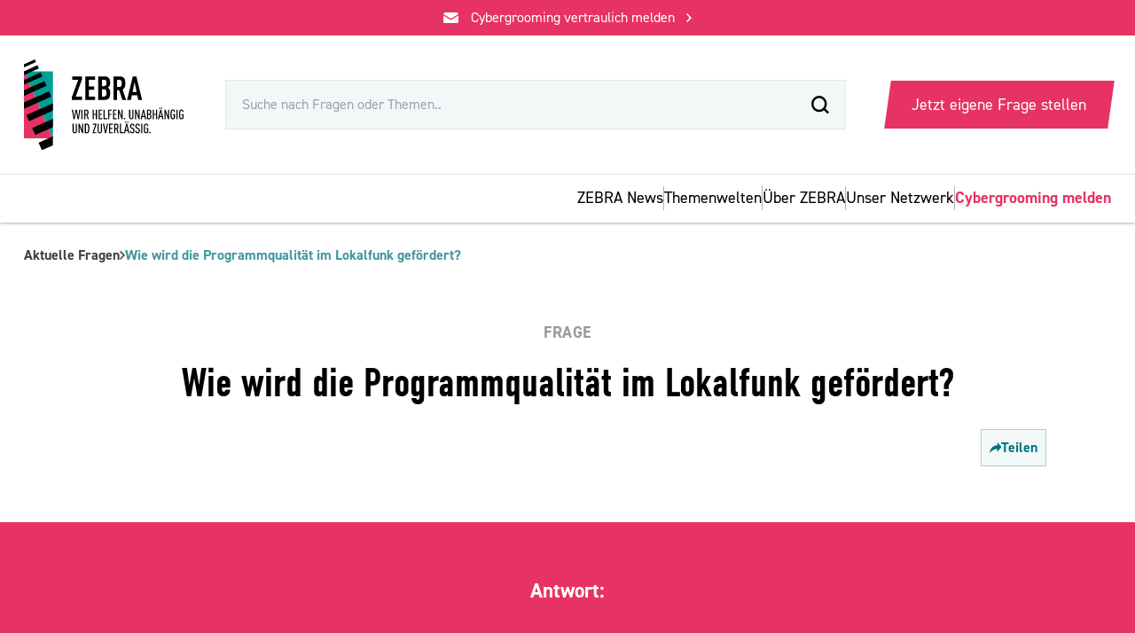

--- FILE ---
content_type: text/html;charset=UTF-8
request_url: https://www.fragzebra.de/antwort/wie-wird-die-programmqualit%C3%A4t-im-lokalfunk-gef%C3%B6rdert
body_size: 7566
content:
<!DOCTYPE html><html lang="de" data-beasties-container><head>
    <meta charset="utf-8">
    <title>Wie wird die Programmqualität im Lokalfunk gefördert? - ZEBRA</title>
    <base href="/">
    <meta name="viewport" content="width=device-width, initial-scale=1">
    <link rel="icon" type="image/x-icon" href="https://fragzebra.b-cdn.net/favicon.ico">
    <script src="https://code.jquery.com/jquery-3.6.0.min.js"></script>
    <script async src="https://stats.umami-creative.de/script.js" data-website-id="9548244b-e5d6-4fb4-8881-e0d5b05fd378"></script>
    <script async defer src="https://cdn.jsdelivr.net/gh/altcha-org/altcha@main/dist/altcha.min.js" type="module"></script>
    <script>
      $(function () {
          window.chatwootSettings = {"position":"right","type":"standard","launcherTitle":"Chatten Sie mit uns"};
          (function(d,t) {
            var BASE_URL="https://chat.fragzebra.de";
            var g=d.createElement(t),s=d.getElementsByTagName(t)[0];
            g.src=BASE_URL+"/packs/js/sdk.js";
            g.async = true;
            s.parentNode.insertBefore(g,s);
            g.onload=function(){
              window.chatwootSDK.run({
                websiteToken: 'fgDUJLH63ZPT4QVFhvfZRSec',
                baseUrl: BASE_URL
              })
            }
          })(document,"script");
      });
    </script>
    <!-- Matomo Tag Manager -->
    <script>
      var _mtm = (window._mtm = window._mtm || []);
      _mtm.push({ 'mtm.startTime': new Date().getTime(), event: 'mtm.Start' });
      (function () {
        var d = document,
          g = d.createElement('script'),
          s = d.getElementsByTagName('script')[0];
        g.async = true;
        g.src = 'https://matomo.zebra-medienfragen.de/js/container_d5xT4pdP.js';
        s.parentNode.insertBefore(g, s);
      })();
    </script>
    <!-- End Matomo Tag Manager -->
    <script src="https://cloud.ccm19.de/app.js?apiKey=875ede40b24c126f2ac1adf90d52d48c33c84eec8da3be26&amp;domain=68484f5e31ad7e09d801b1f2" referrerpolicy="origin"></script>
    <script src="https://www.instagram.com/embed.js"></script>
    <script src="https://platform.twitter.com/widgets.js"></script>
    <!-- <script async src="https://www.tiktok.com/embed.js"></script> -->
    <script async src="https://connect.facebook.net/de_DE/sdk.js#xfbml=1&amp;version=v19.0"></script>
    <link rel="preconnect" href="https://fragzebra.b-cdn.net">
  <link rel="stylesheet" href="https://fragzebra.b-cdn.net/styles-OYJJT63V.css"><style ng-app-id="ng">.drop-shadow[_ngcontent-ng-c3958164550]{box-shadow:0 3px 6px #00000029}@media (min-width: 768px){.drop-shadow[_ngcontent-ng-c3958164550]{box-shadow:none}}.filtered-answers-container[_ngcontent-ng-c3958164550]   a.all-results[_ngcontent-ng-c3958164550]   img[_ngcontent-ng-c3958164550]{transition:transform .2s}.filtered-answers-container[_ngcontent-ng-c3958164550]   a.all-results[_ngcontent-ng-c3958164550]:hover{text-decoration:underline;text-decoration-color:#00a096}.filtered-answers-container[_ngcontent-ng-c3958164550]   a.all-results[_ngcontent-ng-c3958164550]:hover   img[_ngcontent-ng-c3958164550]{transform:translate(4px)}.filtered-answers-container[_ngcontent-ng-c3958164550]   a[_ngcontent-ng-c3958164550]   img[_ngcontent-ng-c3958164550]{transition:opacity .2s}.filtered-answers-container[_ngcontent-ng-c3958164550]   a[_ngcontent-ng-c3958164550]:hover   img[_ngcontent-ng-c3958164550]{opacity:1}.nav-menu[_ngcontent-ng-c3958164550]{transform:translateY(-100%);transition:transform .4s;will-change:transform}.nav-menu.active[_ngcontent-ng-c3958164550]{transform:translateY(0)}.nav-menu[_ngcontent-ng-c3958164550]   a.active[_ngcontent-ng-c3958164550]{color:#00a096;border-bottom:4px solid #00A096}.nav-menu[_ngcontent-ng-c3958164550]   a.active.text-primary[_ngcontent-ng-c3958164550]{color:#e63264;border-color:#e63264}.nav-menu[_ngcontent-ng-c3958164550]   a.active[_ngcontent-ng-c3958164550]   span[_ngcontent-ng-c3958164550]{font-weight:700}</style><link _ngcontent-ng-c3958164550 as="image" href="https://fragzebra.b-cdn.net/assets/gfx/ZebraLogo-dark.svg" rel="preload" fetchpriority="high" imagesrcset="https://fragzebra.b-cdn.net/assets/gfx/ZebraLogo-dark.svg?width=135 1x, https://fragzebra.b-cdn.net/assets/gfx/ZebraLogo-dark.svg?width=270 2x"><link _ngcontent-ng-c3958164550 as="image" href="https://fragzebra.b-cdn.net/assets/gfx/logo-with-claim.svg" rel="preload" fetchpriority="high" imagesrcset="https://fragzebra.b-cdn.net/assets/gfx/logo-with-claim.svg?width=178 1x, https://fragzebra.b-cdn.net/assets/gfx/logo-with-claim.svg?width=356 2x"><meta name="description" content="Die Landesanstalt für Medien NRW unterstützt die Lokalradios in unterschiedlicher Weise. Das Landesmediengesetz NRW bietet eine Grundlage für bestimmte Standards im Rundfunk."></head>
  <body><!--nghm-->
    <lfm-root ng-version="20.3.6" ngh="8" ng-server-context="ssr"><lfm-header _nghost-ng-c3958164550 ngh="0"><div _ngcontent-ng-c3958164550 class="header-container top-0 left-0 z-30 w-full fixed drop-shadow"><a _ngcontent-ng-c3958164550 class="group w-full bg-primary flex justify-center items-center z-30 relative cursor-pointer" href="/cybergrooming"><img _ngcontent-ng-c3958164550 width="17" height="13" ngsrc="assets/gfx/mail-icon.svg" alt="Briefumschlag Icon" loading="lazy" fetchpriority="auto" decoding="auto" ng-img="true" src="https://fragzebra.b-cdn.net/assets/gfx/mail-icon.svg" srcset="https://fragzebra.b-cdn.net/assets/gfx/mail-icon.svg?width=17 1x, https://fragzebra.b-cdn.net/assets/gfx/mail-icon.svg?width=34 2x"><div _ngcontent-ng-c3958164550 class="text-white text-sm text-center mx-3 py-2">Cybergrooming vertraulich melden</div><img _ngcontent-ng-c3958164550 width="6" height="10" ngsrc="assets/gfx/arrow-head-right.svg" alt="arrow head right" class="group-hover:translate-x-1 transition-transform duration-200" loading="lazy" fetchpriority="auto" decoding="auto" ng-img="true" src="https://fragzebra.b-cdn.net/assets/gfx/arrow-head-right.svg" srcset="https://fragzebra.b-cdn.net/assets/gfx/arrow-head-right.svg?width=6 1x, https://fragzebra.b-cdn.net/assets/gfx/arrow-head-right.svg?width=12 2x"></a><div _ngcontent-ng-c3958164550 class="header-container px-6 py-3 bg-white z-30 relative breakpoint-1000:p-6"><div _ngcontent-ng-c3958164550 class="inner max-w-desktop flex justify-between items-center m-auto gap-6"><a _ngcontent-ng-c3958164550 class="breakpoint-1000:hidden" href="/"><!----><img _ngcontent-ng-c3958164550 width="135" height="79" priority ngsrc="assets/gfx/ZebraLogo-dark.svg" alt="FragZEBRA Logo" class="w-[92px] breakpoint-1000:w-28 cursor-pointer" loading="eager" fetchpriority="high" decoding="sync" ng-img="true" src="https://fragzebra.b-cdn.net/assets/gfx/ZebraLogo-dark.svg" srcset="https://fragzebra.b-cdn.net/assets/gfx/ZebraLogo-dark.svg?width=135 1x, https://fragzebra.b-cdn.net/assets/gfx/ZebraLogo-dark.svg?width=270 2x"><!----></a><a _ngcontent-ng-c3958164550 href="/"><!----><img _ngcontent-ng-c3958164550 width="178" height="101" priority ngsrc="assets/gfx/logo-with-claim.svg" alt="FragZEBRA Logo" class="breakpoint-1000:w-[19rem] breakpoint-1250:w-40 cursor-pointer hidden breakpoint-1000:block" loading="eager" fetchpriority="high" decoding="sync" ng-img="true" src="https://fragzebra.b-cdn.net/assets/gfx/logo-with-claim.svg" srcset="https://fragzebra.b-cdn.net/assets/gfx/logo-with-claim.svg?width=178 1x, https://fragzebra.b-cdn.net/assets/gfx/logo-with-claim.svg?width=356 2x"><!----></a><!----><!----><div _ngcontent-ng-c3958164550 class="search-bar relative bg-white hidden breakpoint-1000:block max-w-[700px] w-full"><div _ngcontent-ng-c3958164550 class="input-wrapper flex justify-between items-center bg-[#F2F7F8] w-full px-4 py-3 font-bold border border-secondary border-opacity-10 transition duration-300 hover:border-opacity-25"><form _ngcontent-ng-c3958164550 action="/aktuelle-fragen" method="get" class="w-full"><input _ngcontent-ng-c3958164550 type="text" placeholder="Suche nach Fragen oder Themen.." name="search" class="bg-transparent w-full mr-4 text-sm font-normal" value></form><!----><img _ngcontent-ng-c3958164550 width="20" height="20" ngsrc="assets/gfx/lupe-icon.svg" alt="Lupe Icon" loading="lazy" fetchpriority="auto" decoding="auto" ng-img="true" src="https://fragzebra.b-cdn.net/assets/gfx/lupe-icon.svg" srcset="https://fragzebra.b-cdn.net/assets/gfx/lupe-icon.svg?width=20 1x, https://fragzebra.b-cdn.net/assets/gfx/lupe-icon.svg?width=40 2x"><!----></div><!----></div><div _ngcontent-ng-c3958164550 class="interactions relative flex gap-2 justify-end items-center breakpoint-1000:gap-4"><a _ngcontent-ng-c3958164550 class="w-56 bg-primary -skew-x-[8deg] text-white font-bold py-3 hidden breakpoint-1000:block transition text-center duration-300 hover:bg-primary-hover" href="/deine-frage"><span _ngcontent-ng-c3958164550 class="skew-x-[8deg] font-normal block">Jetzt eigene Frage stellen</span></a><div _ngcontent-ng-c3958164550 class="search w-10 h-10 flex justify-center items-center breakpoint-1000:hidden"><img _ngcontent-ng-c3958164550 width="20" height="20" ngsrc="assets/gfx/lupe-icon.svg" alt="Lupe Icon" loading="lazy" fetchpriority="auto" decoding="auto" ng-img="true" src="https://fragzebra.b-cdn.net/assets/gfx/lupe-icon.svg" srcset="https://fragzebra.b-cdn.net/assets/gfx/lupe-icon.svg?width=20 1x, https://fragzebra.b-cdn.net/assets/gfx/lupe-icon.svg?width=40 2x"></div><div _ngcontent-ng-c3958164550 class="burger-menu w-10 h-10 flex justify-center items-center bg-secondary bg-opacity-10 breakpoint-1000:hidden"><!----><img _ngcontent-ng-c3958164550 width="22" height="17" ngsrc="assets/gfx/burger-menu-icon.svg" alt="Burger Menu Icon" loading="lazy" fetchpriority="auto" decoding="auto" ng-img="true" src="https://fragzebra.b-cdn.net/assets/gfx/burger-menu-icon.svg" srcset="https://fragzebra.b-cdn.net/assets/gfx/burger-menu-icon.svg?width=22 1x, https://fragzebra.b-cdn.net/assets/gfx/burger-menu-icon.svg?width=44 2x"><!----></div></div></div></div><!----><div _ngcontent-ng-c3958164550 class="nav-menu drop-shadow bg-white hidden breakpoint-1000:block border-t border-black border-opacity-10 px-6 active"><div _ngcontent-ng-c3958164550 class="inner max-w-desktop flex justify-end gap-6 m-auto"><a _ngcontent-ng-c3958164550 class="py-3 transition duration-200 hover:text-tertiary" href="/news"><span _ngcontent-ng-c3958164550>ZEBRA News</span></a><div _ngcontent-ng-c3958164550 class="divider w-[1px] bg-black bg-opacity-30 py-3 h-[50%] self-center"></div><!----><a _ngcontent-ng-c3958164550 class="py-3 transition duration-200 hover:text-tertiary" href="/themenwelten"><span _ngcontent-ng-c3958164550>Themenwelten</span></a><div _ngcontent-ng-c3958164550 class="divider w-[1px] bg-black bg-opacity-30 py-3 h-[50%] self-center"></div><a _ngcontent-ng-c3958164550 class="py-3 transition duration-200 hover:text-tertiary" href="/%C3%BCber-zebra"><span _ngcontent-ng-c3958164550>Über ZEBRA</span></a><div _ngcontent-ng-c3958164550 class="divider w-[1px] bg-black bg-opacity-30 py-3 h-[50%] self-center"></div><a _ngcontent-ng-c3958164550 class="py-3 transition duration-200 hover:text-tertiary" href="/partner"><span _ngcontent-ng-c3958164550>Unser Netzwerk</span></a><div _ngcontent-ng-c3958164550 class="divider w-[1px] bg-black bg-opacity-30 py-3 h-[50%] self-center"></div><a _ngcontent-ng-c3958164550 class="flex justify-between items-center text-primary border-black border-opacity-10 py-3" href="/cybergrooming"><span _ngcontent-ng-c3958164550 class="font-bold">Cybergrooming melden</span></a></div></div></div><div _ngcontent-ng-c3958164550 class="mobile-nav-menu fixed bg-[#F2F5F5] right-0 p-6 pb-20 w-64 border-t border-secondary border-opacity-30 transition-transform breakpoint-1000:hidden bottom-0 pt-[134px] top-0 z-[21] h-full overflow-hidden translate-x-full"><div _ngcontent-ng-c3958164550 class="inner flex flex-col justify-between h-full"><div _ngcontent-ng-c3958164550 class="navigation-container"><a _ngcontent-ng-c3958164550 class="flex justify-between items-center border-b border-black border-opacity-10 py-3 hover:no-underline" href="/news"> ZEBRA News <img _ngcontent-ng-c3958164550 width="6" height="10" ngsrc="assets/gfx/arrow-head-right-secondary.svg" alt="Arrow-Head Right" class="opacity-50" loading="lazy" fetchpriority="auto" decoding="auto" ng-img="true" src="https://fragzebra.b-cdn.net/assets/gfx/arrow-head-right-secondary.svg" srcset="https://fragzebra.b-cdn.net/assets/gfx/arrow-head-right-secondary.svg?width=6 1x, https://fragzebra.b-cdn.net/assets/gfx/arrow-head-right-secondary.svg?width=12 2x"></a><!----><a _ngcontent-ng-c3958164550 class="flex justify-between items-center border-b border-black border-opacity-10 py-3" href="/themenwelten"> Themenwelten <img _ngcontent-ng-c3958164550 width="6" height="10" ngsrc="assets/gfx/arrow-head-right-secondary.svg" alt="Arrow-Head Right" class="opacity-50" loading="lazy" fetchpriority="auto" decoding="auto" ng-img="true" src="https://fragzebra.b-cdn.net/assets/gfx/arrow-head-right-secondary.svg" srcset="https://fragzebra.b-cdn.net/assets/gfx/arrow-head-right-secondary.svg?width=6 1x, https://fragzebra.b-cdn.net/assets/gfx/arrow-head-right-secondary.svg?width=12 2x"></a><a _ngcontent-ng-c3958164550 class="flex justify-between items-center border-b border-black border-opacity-10 py-3" href="/%C3%BCber-zebra"> Über ZEBRA <img _ngcontent-ng-c3958164550 width="6" height="10" ngsrc="assets/gfx/arrow-head-right-secondary.svg" alt="Arrow-Head Right" class="opacity-50" loading="lazy" fetchpriority="auto" decoding="auto" ng-img="true" src="https://fragzebra.b-cdn.net/assets/gfx/arrow-head-right-secondary.svg" srcset="https://fragzebra.b-cdn.net/assets/gfx/arrow-head-right-secondary.svg?width=6 1x, https://fragzebra.b-cdn.net/assets/gfx/arrow-head-right-secondary.svg?width=12 2x"></a><a _ngcontent-ng-c3958164550 class="flex justify-between items-center border-black border-opacity-10 py-3" href="/partner"> Unser Netzwerk <img _ngcontent-ng-c3958164550 width="6" height="10" ngsrc="assets/gfx/arrow-head-right-secondary.svg" alt="Arrow-Head Right" class="opacity-50" loading="lazy" fetchpriority="auto" decoding="auto" ng-img="true" src="https://fragzebra.b-cdn.net/assets/gfx/arrow-head-right-secondary.svg" srcset="https://fragzebra.b-cdn.net/assets/gfx/arrow-head-right-secondary.svg?width=6 1x, https://fragzebra.b-cdn.net/assets/gfx/arrow-head-right-secondary.svg?width=12 2x"></a><button _ngcontent-ng-c3958164550 class="w-full bg-primary text-white font-bold py-3 mt-8 breakpoint-1000:hidden" tabindex="0">Jetzt eigene Frage stellen</button></div><div _ngcontent-ng-c3958164550 class="bottom-container"><div _ngcontent-ng-c3958164550 class="socials-container flex justify-end gap-4 pb-5 breakpoint-1000:hidden"><a _ngcontent-ng-c3958164550 target="_blank" href="https://www.instagram.com/fragzebra/" class="h-5"><img _ngcontent-ng-c3958164550 width="21" height="21" ngsrc="assets/gfx/instagram-icon-secondary.svg" alt="Instagram Icon" class="h-full w-auto" loading="lazy" fetchpriority="auto" decoding="auto" ng-img="true" src="https://fragzebra.b-cdn.net/assets/gfx/instagram-icon-secondary.svg" srcset="https://fragzebra.b-cdn.net/assets/gfx/instagram-icon-secondary.svg?width=21 1x, https://fragzebra.b-cdn.net/assets/gfx/instagram-icon-secondary.svg?width=42 2x"></a><a _ngcontent-ng-c3958164550 target="_blank" href="https://de-de.facebook.com/fragzebra" class="h-5"><img _ngcontent-ng-c3958164550 width="11" height="20" ngsrc="assets/gfx/facebook-icon-secondary.svg" alt="Facebook Icon" class="h-full w-auto" loading="lazy" fetchpriority="auto" decoding="auto" ng-img="true" src="https://fragzebra.b-cdn.net/assets/gfx/facebook-icon-secondary.svg" srcset="https://fragzebra.b-cdn.net/assets/gfx/facebook-icon-secondary.svg?width=11 1x, https://fragzebra.b-cdn.net/assets/gfx/facebook-icon-secondary.svg?width=22 2x"></a><a _ngcontent-ng-c3958164550 target="_blank" href="https://www.tiktok.com/@fragzebra" class="h-5"><img _ngcontent-ng-c3958164550 width="22" height="25" ngsrc="assets/gfx/tiktok-icon-secondary.svg" alt="Tiktok Icon" class="h-full w-auto" loading="lazy" fetchpriority="auto" decoding="auto" ng-img="true" src="https://fragzebra.b-cdn.net/assets/gfx/tiktok-icon-secondary.svg" srcset="https://fragzebra.b-cdn.net/assets/gfx/tiktok-icon-secondary.svg?width=22 1x, https://fragzebra.b-cdn.net/assets/gfx/tiktok-icon-secondary.svg?width=44 2x"></a></div><div _ngcontent-ng-c3958164550 class="extra-links text-black text-opacity-60 flex justify-end gap-3"><a _ngcontent-ng-c3958164550 href="/impressum">Impressum</a><div _ngcontent-ng-c3958164550 class="divider">|</div><a _ngcontent-ng-c3958164550 href="/datenschutz">Datenschutz</a></div></div></div></div><!----><!----></lfm-header><div class="outlet-wrapper mt-[110px] breakpoint-1000:mt-[250px]"><router-outlet></router-outlet><lfm-antwort-page ngh="6"><div class="page-container w-full min-h-screen"><div class="breadcrumb-container max-w-desktop m-auto px-6 mt-6"><lfm-breadcrumb ngh="1"><div class="breadcrumb-container flex gap-2.5"><a class="text-black text-opacity-75 text-sm max-w-40 overflow-hidden text-ellipsis whitespace-nowrap breakpoint-800:whitespace-normal breakpoint-800:max-w-full" href="/aktuelle-fragen">Aktuelle Fragen</a><img width="6" height="10" ngsrc="assets/gfx/arrow-head-right-dark.svg" alt="Arrow Head Icon" class="opacity-75" loading="lazy" fetchpriority="auto" decoding="auto" ng-img="true" src="https://fragzebra.b-cdn.net/assets/gfx/arrow-head-right-dark.svg" srcset="https://fragzebra.b-cdn.net/assets/gfx/arrow-head-right-dark.svg?width=6 1x, https://fragzebra.b-cdn.net/assets/gfx/arrow-head-right-dark.svg?width=12 2x"><!----><a class="text-black text-opacity-75 text-sm max-w-40 overflow-hidden text-ellipsis whitespace-nowrap breakpoint-800:whitespace-normal breakpoint-800:max-w-full text-secondary" href="/antwort/wie-wird-die-programmqualit%C3%A4t-im-lokalfunk-gef%C3%B6rdert">Wie wird die Programmqualität im Lokalfunk gefördert?</a><!----><!----></div><!----></lfm-breadcrumb></div><section id="intro" class="pb-8 pt-10 px-6 bg-white md:p-14 desktop:pt-20"><div class="inner max-w-1080 m-auto"><div class="subline uppercase font-bold tracking-wide text-black text-opacity-40 mb-2 text-center w-full md:mb-4 desktop:mb-8">Frage</div><h1 class="text-[36px] leading-[40px] md:text-[46px] md:leading-[50px] desktop:text-[60px] desktop:leading-[64px] text-center font-DIN">Wie wird die Programmqualität im Lokalfunk gefördert?</h1></div><div class="share-button-wrapper pt-6 flex justify-end max-w-1080 m-auto desktop:max-w-desktop"><lfm-share-button ngh="2"><button class="flex py-2 px-2 bg-secondary bg-opacity-5 border border-secondary border-opacity-30 gap-1.5 items-center justify-center desktop:px-2.5 transition-colors duration-200 hover:bg-opacity-10"><img width="14" height="12" ngsrc="/assets/gfx/share-icon.svg" alt="Share Icon" class="icon w-3 desktop:w-4" loading="lazy" fetchpriority="auto" decoding="auto" ng-img="true" src="https://fragzebra.b-cdn.net//assets/gfx/share-icon.svg" srcset="https://fragzebra.b-cdn.net//assets/gfx/share-icon.svg?width=14 1x, https://fragzebra.b-cdn.net//assets/gfx/share-icon.svg?width=28 2x"><span class="font-bold text-sm text-secondary desktop:text-base">Teilen</span></button></lfm-share-button></div></section><section id="antwort" class="py-8 px-6 bg-primary relative max-w-desktop m-auto md:p-14 desktop:-skew-x-6 text-white"><img width="62" height="93" ngsrc="assets/gfx/ausrufezeichen-illustration.svg" alt="Ausrufezeichen Illustration" class="absolute right-0 -bottom-6 md:w-[100px] desktop:w-[140px] desktop:-bottom-14 desktop:skew-x-6" loading="lazy" fetchpriority="auto" decoding="auto" ng-img="true" src="https://fragzebra.b-cdn.net/assets/gfx/ausrufezeichen-illustration.svg" srcset="https://fragzebra.b-cdn.net/assets/gfx/ausrufezeichen-illustration.svg?width=62 1x, https://fragzebra.b-cdn.net/assets/gfx/ausrufezeichen-illustration.svg?width=124 2x"><h2 class="text-xl font-bold mb-9 md:text-center">Antwort:</h2><div class="mb-9 text-lg leading-7 max-w-800 mx-auto md:text-center"><p>Die Landesanstalt für Medien NRW unterstützt die Lokalradios in unterschiedlicher Weise. Das Landesmediengesetz NRW bietet eine Grundlage für bestimmte Standards im Rundfunk.</p></div><button class="flex gap-3 items-center md:justify-center w-full"><div class="icon-container rotate-90"><img width="26" height="22" ngsrc="assets/gfx/arrow-right-white.svg" alt="Arrow Down Icon" loading="lazy" fetchpriority="auto" decoding="auto" ng-img="true" src="https://fragzebra.b-cdn.net/assets/gfx/arrow-right-white.svg" srcset="https://fragzebra.b-cdn.net/assets/gfx/arrow-right-white.svg?width=26 1x, https://fragzebra.b-cdn.net/assets/gfx/arrow-right-white.svg?width=52 2x"></div><span class="font-bold hover:underline">Mehr erfahren</span></button></section><section class="bg-[#F2F5F5] desktop:pt-32 desktop:-mt-32"><div class="inner max-w-desktop m-auto pb-10 flex flex-col md:gap-8 md:py-12 desktop:gap-16 desktop:py-28"><div class="text-block py-8 px-6 max-w-800 md:m-auto"><p><strong>In Nordrhein-Westfalen gibt es ein vielfältiges Angebot privater Lokalradios – insgesamt funken derzeit 44 Sender auf über 100 Frequenzen Neuigkeiten über Städte, Kreise und Kommunen.</strong> </p>
<p>Die Landesanstalt für Medien NRW unterstützt die Lokalradios und versteht sich als ihre Partnerin. Sie unterstützt die Aus- und Weiterbildung von Mitarbeiterinnen und Mitarbeitern der Sender mit Fördermitteln und Angeboten. Übergeordnetes Ziel der Fördermaßnahmen ist es, die Programmqualität im Lokalfunk zu erhalten beziehungsweise zu erhöhen.<br>
<br>
Die Qualität der Programme wird außerdem durch das Landesmediengesetz NRW geregelt. Durch rechtliche Grundlagen soll sichergestellt werden, dass die privaten Sender zur freien Meinungsbildung beitragen.</p>
<p><br></p>
</div><!----><lfm-embed ngh="3"><!----><!----><!----><!----><!----><section class="w-full text-white flex flex-col"><div class="bg-secondary py-10 px-6 md:p-14 md:w-4/5 md:-skew-x-3 md:m-auto"><h3 class="font-DIN text-center mb-4">DIR FEHLT NOCH ETWAS?</h3><div class="embed-text-block tertiary text-center leading-6 max-w-800 m-auto"><p>Wir helfen dir sehr gerne persönlich weiter, denn dafür ist ZEBRA da! Schreib uns über unseren Live-Chat (werktags zwischen 9 und 21 Uhr), den <a href="https://www.fragzebra.de/messenger" target="_blank" rel="noreferrer noopener">WhatsApp-Messenger</a>, das <a href="https://www.fragzebra.de/" target="_blank" rel="noreferrer noopener">Eingabefeld auf der Startseite</a> oder stell deine persönliche Frage per E-Mail an <a href="mailto:zebra@medienanstalt-nrw.de">zebra@medienanstalt-nrw.de</a>. </p></div></div><!----><!----></section><!----><!----><!----><!----><!----><!----><!----></lfm-embed><!----><!----><!----><!----></div></section><section id="helpful" class="py-10 px-6 bg-primary relative md:py-14 desktop:py-28"><div class="inner max-w-desktop m-auto relative"><img width="95" height="112" ngsrc="assets/gfx/helpful-hearts.svg" alt="Hearts Illustration" class="helpful-illu absolute -bottom-16 -left-12 md:w-[160px] md:-left-16 md:-bottom-28 desktop:w-[280px] desktop:-bottom-48" loading="lazy" fetchpriority="auto" decoding="auto" ng-img="true" src="https://fragzebra.b-cdn.net/assets/gfx/helpful-hearts.svg" srcset="https://fragzebra.b-cdn.net/assets/gfx/helpful-hearts.svg?width=95 1x, https://fragzebra.b-cdn.net/assets/gfx/helpful-hearts.svg?width=190 2x"><h3 class="text-white text-center font-DIN">War diese Antwort hilfreich?</h3><div class="rating-container mt-8 flex justify-center gap-12 md:gap-24 md:mt-12"><button class="rating flex flex-col items-center gap-3.5"><img width="36" height="33" ngsrc="assets/gfx/thumbs-up-icon.svg" alt="Thumbs Up Icon" class="helpful-img md:w-16" loading="lazy" fetchpriority="auto" decoding="auto" ng-img="true" src="https://fragzebra.b-cdn.net/assets/gfx/thumbs-up-icon.svg" srcset="https://fragzebra.b-cdn.net/assets/gfx/thumbs-up-icon.svg?width=36 1x, https://fragzebra.b-cdn.net/assets/gfx/thumbs-up-icon.svg?width=72 2x"><span class="text-white md:text-2xl">Ja</span></button><button class="rating flex flex-col items-center gap-3.5"><img width="36" height="33" ngsrc="assets/gfx/thumbs-up-icon.svg" alt="Thumbs Down Icon" class="not-helpful-img rotate-180 md:w-16" loading="lazy" fetchpriority="auto" decoding="auto" ng-img="true" src="https://fragzebra.b-cdn.net/assets/gfx/thumbs-up-icon.svg" srcset="https://fragzebra.b-cdn.net/assets/gfx/thumbs-up-icon.svg?width=36 1x, https://fragzebra.b-cdn.net/assets/gfx/thumbs-up-icon.svg?width=72 2x"><span class="text-white md:text-2xl">Nein</span></button></div></div></section><section id="mehr-zum-thema" class="py-10 px-6 bg-[#F2F5F5] md:p-14 desktop:py-28"><div class="inner max-w-desktop m-auto"><div class="text-[32px] leading-[36px] md:text-[40px] md:leading-[44px] desktop:text-[50px] desktop:leading-[54px] text-center font-DIN mb-6 md:mb-10">Erfahre mehr zum Thema</div><!----><lfm-related-topics-section ngh="4"><div class="related-topics-container text-secondary flex flex-wrap relative w-fit gap-1.5 justify-center mt-6 md:items-center md:w-auto md:mt-10"><a class="border cursor-pointer border-secondary border-opacity-30 bg-secondary bg-opacity-5 p-2.5 leading-5 transition-colors duration-200 hover:bg-opacity-10" style="text-wrap: balance;" href="/thema/lmg"># LMG - Landesmediengesetz</a><!----></div></lfm-related-topics-section><!----><lfm-related-answers-section ngh="5"><div class="related-answers-container mt-8 max-w-800 mx-auto"><a class="group py-3 flex items-center justify-between border-b border-black border-opacity-10 transition-colors duration-200 hover:border-secondary hover:border-opacity-100" href="/antwort/was-besagt-das-landesmediengesetz-nrw"><span class="font-bold">Was besagt das Landesmediengesetz NRW?</span><img width="6" height="10" ngsrc="assets/gfx/arrow-head-right-secondary.svg" alt="Arrow Head Right Icon" class="opacity-50 group-hover:opacity-100 transition-opacity duration-200" loading="lazy" fetchpriority="auto" decoding="auto" ng-img="true" src="https://fragzebra.b-cdn.net/assets/gfx/arrow-head-right-secondary.svg" srcset="https://fragzebra.b-cdn.net/assets/gfx/arrow-head-right-secondary.svg?width=6 1x, https://fragzebra.b-cdn.net/assets/gfx/arrow-head-right-secondary.svg?width=12 2x"></a><!----></div></lfm-related-answers-section><!----></div></section><!----><!----><!----></div></lfm-antwort-page><!----></div><lfm-footer ngh="7"><div class="footer-container relative z-10 w-full bg-footer-background bottom-0 left-0 p-6 pb-20 md:pb-24 md:px-14 md:pt-14 desktop:pt-20 breakpoint-1800:pb-20"><div class="inner relative max-w-desktop m-auto"><div class="wrapper desktop:flex gap-[160px] items-start"><a href="/"><!----><img width="91" height="53" ngsrc="assets/gfx/ZebraLogo.svg" alt="FragZEBRA Logo" class="md:w-[140px] cursor-pointer" loading="lazy" fetchpriority="auto" decoding="auto" ng-img="true" src="https://fragzebra.b-cdn.net/assets/gfx/ZebraLogo.svg" srcset="https://fragzebra.b-cdn.net/assets/gfx/ZebraLogo.svg?width=91 1x, https://fragzebra.b-cdn.net/assets/gfx/ZebraLogo.svg?width=182 2x"><!----></a><div class="link-container flex mt-10 desktop:mt-6 md:gap-[160px] justify-between md:justify-normal"><div class="navigation"><div class="footer-title font-bold mb-4 text-white md:text-lg">Navigation</div><div class="navigation-links gap-y-1.5 md:gap-y-2.5 flex flex-col md:grid md:grid-cols-2 md:gap-x-10 desktop:grid-cols-3 text-white text-opacity-80 font-normal md:text-sm desktop:text-base whitespace-nowrap [&amp;&gt;*:hover]:underline"><a href="/deine-frage">Frage stellen</a><a href="/themenwelten">Themenwelten</a><a href="/cybergrooming">Cybergrooming melden</a><a target="_blank" href="https://api.whatsapp.com/send/?phone=491734122193&amp;text&amp;type=phone_number&amp;app_absent=0" class="group flex gap-4"><span>WhatsApp</span><div class="icon-wrapper flex items-center"><img width="13" height="13" ngsrc="assets/gfx/link-icon.svg" alt="link-icon" class="group-hover:translate-x-1 transition-transform duration-200" loading="lazy" fetchpriority="auto" decoding="auto" ng-img="true" src="https://fragzebra.b-cdn.net/assets/gfx/link-icon.svg" srcset="https://fragzebra.b-cdn.net/assets/gfx/link-icon.svg?width=13 1x, https://fragzebra.b-cdn.net/assets/gfx/link-icon.svg?width=26 2x"></div></a><a href="/aktuelle-fragen">Aktuelle Fragen</a><a href="/%C3%BCber-zebra">Über ZEBRA - FAQ</a><!----><!----><a href="/partner">Unser Netzwerk</a><!----><!----><!----><!----><!----><!----><a href="/kontakt">Kontakt</a><!----><!----><!----><!----><!----><a target="_blank" href="https://www.medienanstalt-nrw.de/presse.html">Presse</a><!----><!----></div></div><div class="rechtliches"><div class="footer-title font-bold mb-4 text-white md:text-lg">Rechtliches</div><div class="rechtliches-links gap-y-1.5 md:gap-y-2.5 flex flex-col"><a href="javascript:CCM.openWidget();" class="text-white text-opacity-80 font-normal md:text-sm desktop:text-base">Cookie-Einstellungen</a><!----><!----><a class="text-white text-opacity-80 font-normal md:text-sm desktop:text-base" href="/erkl%C3%A4rung-zur-barrierefreiheit">Barrierefreiheit</a><!----><a class="text-white text-opacity-80 font-normal md:text-sm desktop:text-base" href="/datenschutz">Datenschutz</a><!----><!----><a class="text-white text-opacity-80 font-normal md:text-sm desktop:text-base" href="/impressum">Impressum</a><!----><!----><!----><div class="social-links-container flex gap-4 mt-20 md:hidden"><a target="_blank" rel="nofollow" class="h-5" href="https://www.instagram.com/fragzebra/"><img width="21" height="21" ngsrc="assets/gfx/instagram-icon.svg" alt="instagram-icon" class="h-full w-auto transition-transform duration-200 hover:-translate-y-1" loading="lazy" fetchpriority="auto" decoding="auto" ng-img="true" src="https://fragzebra.b-cdn.net/assets/gfx/instagram-icon.svg" srcset="https://fragzebra.b-cdn.net/assets/gfx/instagram-icon.svg?width=21 1x, https://fragzebra.b-cdn.net/assets/gfx/instagram-icon.svg?width=42 2x"></a><!----><!----><!----><!----><a target="_blank" rel="nofollow" class="h-5" href="https://de-de.facebook.com/fragzebra"><img width="11" height="20" ngsrc="assets/gfx/facebook-icon.svg" alt="facebook-icon" class="h-full w-auto transition-transform duration-200 hover:-translate-y-1" loading="lazy" fetchpriority="auto" decoding="auto" ng-img="true" src="https://fragzebra.b-cdn.net/assets/gfx/facebook-icon.svg" srcset="https://fragzebra.b-cdn.net/assets/gfx/facebook-icon.svg?width=11 1x, https://fragzebra.b-cdn.net/assets/gfx/facebook-icon.svg?width=22 2x"></a><!----><!----><!----><a target="_blank" href="https://www.tiktok.com/@fragzebra" rel="nofollow" class="h-5"><img width="22" height="25" ngsrc="assets/gfx/tiktok.svg" alt="Tiktok Icon" class="h-full w-auto transition-transform duration-200 hover:-translate-y-1" loading="lazy" fetchpriority="auto" decoding="auto" ng-img="true" src="https://fragzebra.b-cdn.net/assets/gfx/tiktok.svg" srcset="https://fragzebra.b-cdn.net/assets/gfx/tiktok.svg?width=22 1x, https://fragzebra.b-cdn.net/assets/gfx/tiktok.svg?width=44 2x"></a></div></div></div></div></div><div class="organization-container pt-5 pb-4 md:pt-7 desktop:pt-16"><div class="spacer w-full border-t pb-5 border-white border-opacity-20"></div><div class="bottom-wrapper flex justify-between"><a target="_blank" class="group flex gap-4" href="https://www.medienanstalt-nrw.de/"><span class="text-white font-bold">Landesanstalt für Medien NRW</span><div class="icon-wrapper flex items-center"><img width="13" height="13" ngsrc="assets/gfx/link-icon.svg" alt="link-icon" class="group-hover:translate-x-1 transition-transform duration-200" loading="lazy" fetchpriority="auto" decoding="auto" ng-img="true" src="https://fragzebra.b-cdn.net/assets/gfx/link-icon.svg" srcset="https://fragzebra.b-cdn.net/assets/gfx/link-icon.svg?width=13 1x, https://fragzebra.b-cdn.net/assets/gfx/link-icon.svg?width=26 2x"></div></a><div class="social-links-container gap-4 hidden md:flex"><a target="_blank" rel="nofollow" class="h-5" href="https://www.instagram.com/fragzebra/"><img width="21" height="21" ngsrc="assets/gfx/instagram-icon.svg" alt="instagram-icon" class="h-full w-auto transition-transform duration-200 hover:-translate-y-1" loading="lazy" fetchpriority="auto" decoding="auto" ng-img="true" src="https://fragzebra.b-cdn.net/assets/gfx/instagram-icon.svg" srcset="https://fragzebra.b-cdn.net/assets/gfx/instagram-icon.svg?width=21 1x, https://fragzebra.b-cdn.net/assets/gfx/instagram-icon.svg?width=42 2x"></a><!----><!----><!----><!----><a target="_blank" rel="nofollow" class="h-5" href="https://de-de.facebook.com/fragzebra"><img width="11" height="20" ngsrc="assets/gfx/facebook-icon.svg" alt="facebook-icon" class="h-full w-auto transition-transform duration-200 hover:-translate-y-1" loading="lazy" fetchpriority="auto" decoding="auto" ng-img="true" src="https://fragzebra.b-cdn.net/assets/gfx/facebook-icon.svg" srcset="https://fragzebra.b-cdn.net/assets/gfx/facebook-icon.svg?width=11 1x, https://fragzebra.b-cdn.net/assets/gfx/facebook-icon.svg?width=22 2x"></a><!----><!----><!----><a target="_blank" href="https://www.tiktok.com/@fragzebra" rel="nofollow" class="h-5"><img width="22" height="25" ngsrc="assets/gfx/tiktok.svg" alt="Tiktok Icon" class="h-full w-auto transition-transform duration-200 hover:-translate-y-1" loading="lazy" fetchpriority="auto" decoding="auto" ng-img="true" src="https://fragzebra.b-cdn.net/assets/gfx/tiktok.svg" srcset="https://fragzebra.b-cdn.net/assets/gfx/tiktok.svg?width=22 1x, https://fragzebra.b-cdn.net/assets/gfx/tiktok.svg?width=44 2x"></a></div></div></div></div></div></lfm-footer></lfm-root>
  <link rel="modulepreload" href="https://fragzebra.b-cdn.net/chunk-5ASTGU4Q.js"><link rel="modulepreload" href="https://fragzebra.b-cdn.net/chunk-UFYD4R2S.js"><link rel="modulepreload" href="https://fragzebra.b-cdn.net/chunk-J7F6YP4T.js"><link rel="modulepreload" href="https://fragzebra.b-cdn.net/chunk-2UPRX3NL.js"><link rel="modulepreload" href="https://fragzebra.b-cdn.net/chunk-RRY6SLV6.js"><link rel="modulepreload" href="https://fragzebra.b-cdn.net/chunk-VRCJDOD3.js"><link rel="modulepreload" href="https://fragzebra.b-cdn.net/chunk-BY46F2MD.js"><link rel="modulepreload" href="https://fragzebra.b-cdn.net/chunk-4CLCTAJ7.js"><script src="https://fragzebra.b-cdn.net/polyfills-7R4CRVNH.js" type="module"></script><script src="https://fragzebra.b-cdn.net/main-UIDD3DTA.js" type="module"></script>
<link rel="modulepreload" href="https://fragzebra.b-cdn.net/chunk-4HGPSHPE.js">
<link rel="modulepreload" href="https://fragzebra.b-cdn.net/chunk-DMI3GS4L.js">
<link rel="modulepreload" href="https://fragzebra.b-cdn.net/chunk-AHIUQ7ZR.js">
<link rel="modulepreload" href="https://fragzebra.b-cdn.net/chunk-XAS5C2B6.js">
<link rel="modulepreload" href="https://fragzebra.b-cdn.net/chunk-JQWAKUA5.js">
<link rel="modulepreload" href="https://fragzebra.b-cdn.net/chunk-UT47M5QB.js">
<link rel="modulepreload" href="https://fragzebra.b-cdn.net/chunk-OROZ7PXA.js">
<link rel="modulepreload" href="https://fragzebra.b-cdn.net/chunk-KVVETK4U.js">
<link rel="modulepreload" href="https://fragzebra.b-cdn.net/chunk-QTEHUSXR.js">
<link rel="modulepreload" href="https://fragzebra.b-cdn.net/chunk-XUNXRNBF.js">


<script id="ng-state" type="application/json">{"__nghData__":[{"t":{"10":"t0","11":"t1","12":"t2","13":"t5","19":"t6","20":"t7","21":"t8","29":"t9","30":"t10","31":"t11","38":"t12","60":"t13","87":"t14","88":"t15"},"c":{"10":[],"11":[{"i":"t1","r":1}],"12":[{"i":"t2","r":1,"t":{"1":"t3","2":"t4"},"c":{"1":[],"2":[{"i":"t4","r":1}]}}],"13":[],"19":[],"20":[{"i":"t7","r":1}],"21":[],"29":[],"30":[{"i":"t10","r":1}],"31":[],"38":[],"60":[],"87":[],"88":[]}},{"t":{"0":"t53"},"c":{"0":[{"i":"t53","r":1,"t":{"2":"t54"},"c":{"2":[{"i":"t54","r":3,"t":{"3":"t55"},"c":{"3":[{"i":"t55","r":1}]}},{"i":"t54","r":2,"t":{"3":"t55"},"c":{"3":[]}}]}}]}},{},{"t":{"0":"t59","1":"t60","2":"t61","3":"t62","4":"t63","5":"t64","6":"t67","7":"t68","8":"t69","9":"t70","10":"t71","11":"t72"},"c":{"0":[],"1":[],"2":[],"3":[],"4":[],"5":[{"i":"t64","r":1,"t":{"2":"t65","4":"t66"},"c":{"2":[{"i":"t65","r":1}],"4":[]}}],"6":[],"7":[],"8":[],"9":[],"10":[],"11":[]}},{"t":{"2":"t76"},"c":{"2":[{"i":"t76","r":1}]}},{"t":{"2":"t78"},"c":{"2":[{"i":"t78","r":1}]}},{"t":{"1":"t52","2":"t79"},"c":{"1":[{"i":"t52","r":7,"t":{"25":"t56","40":"t73"},"c":{"25":[{"i":"t56","r":4,"t":{"0":"t57","1":"t58"},"c":{"0":[{"i":"t57","r":1}],"1":[{"i":"t58","r":1}]}},{"i":"t56","r":2,"t":{"0":"t57","1":"t58"},"c":{"0":[],"1":[]}}],"40":[{"i":"t73","r":1,"t":{"4":"t74","5":"t75","6":"t77"},"c":{"4":[],"5":[{"i":"t75","r":1}],"6":[{"i":"t77","r":1}]}}]}}],"2":[]}},{"t":{"4":"t37","5":"t38","25":"t39","33":"t42","36":"t44","49":"t48"},"c":{"4":[],"5":[{"i":"t38","r":1}],"25":[{"i":"t39","r":3,"t":{"0":"t40","1":"t41"},"c":{"0":[{"i":"t40","r":1}],"1":[]},"x":2},{"i":"t39","r":2,"t":{"0":"t40","1":"t41"},"c":{"0":[],"1":[]},"x":2},{"i":"t39","r":3,"t":{"0":"t40","1":"t41"},"c":{"0":[{"i":"t40","r":1}],"1":[]}},{"i":"t39","r":2,"t":{"0":"t40","1":"t41"},"c":{"0":[],"1":[]}},{"i":"t39","r":3,"t":{"0":"t40","1":"t41"},"c":{"0":[],"1":[{"i":"t41","r":1}]}}],"33":[{"i":"t42","r":1,"t":{"0":"t43"},"c":{"0":[]},"x":2},{"i":"t42","r":2,"t":{"0":"t43"},"c":{"0":[{"i":"t43","r":1}]},"x":2},{"i":"t42","r":1,"t":{"0":"t43"},"c":{"0":[]}},{"i":"t42","r":2,"t":{"0":"t43"},"c":{"0":[{"i":"t43","r":1}]}},{"i":"t42","r":1,"t":{"0":"t43"},"c":{"0":[]}}],"36":[{"i":"t44","r":4,"t":{"0":"t45","1":"t46","2":"t47"},"c":{"0":[{"i":"t45","r":1}],"1":[],"2":[]}},{"i":"t44","r":4,"t":{"0":"t45","1":"t46","2":"t47"},"c":{"0":[],"1":[{"i":"t46","r":1}],"2":[]}}],"49":[{"i":"t48","r":4,"t":{"0":"t49","1":"t50","2":"t51"},"c":{"0":[{"i":"t49","r":1}],"1":[],"2":[]}},{"i":"t48","r":4,"t":{"0":"t49","1":"t50","2":"t51"},"c":{"0":[],"1":[{"i":"t50","r":1}],"2":[]}}]}},{"c":{"2":[{"i":"c1167068443","r":1}]}}]}</script></body></html>

--- FILE ---
content_type: text/javascript; charset=utf-8
request_url: https://fragzebra.b-cdn.net/chunk-XAS5C2B6.js
body_size: 11767
content:
import{a as Ze}from"./chunk-JQWAKUA5.js";import{b as qe,d as Qe,e as Ke,f as Je,h as Xe,i as et,j as tt,k as it}from"./chunk-UT47M5QB.js";import{a as ke,b as nt}from"./chunk-2UPRX3NL.js";import{a as Oe,b as $e,c as Ye}from"./chunk-OROZ7PXA.js";import{a as We}from"./chunk-KVVETK4U.js";import{a as de}from"./chunk-QTEHUSXR.js";import{$a as K,Aa as k,Ba as p,Ca as o,Cb as je,Da as r,Ea as d,Fa as $,Ga as Q,Ha as Se,Ia as G,Ja as ie,Ka as I,Kb as le,La as c,N as Pe,Nb as me,O as F,P as T,Pa as ne,Qa as oe,Ra as re,Sa as j,Ta as Ne,Ua as D,Va as m,Wa as u,Xa as P,_ as te,aa as w,ab as y,ba as U,bb as C,ca as ze,ea as a,hb as Ue,ka as Re,kb as Le,la as B,ma as v,n as Z,ob as He,pa as H,qb as ae,sb as Ae,ta as q,tb as Ve,va as h,vb as A,wa as _,xa as E,za as S,zb as Ge}from"./chunk-BY46F2MD.js";import{d as ee}from"./chunk-4CLCTAJ7.js";var Y,zt,be,Ut,ge,xe,he,_e,ft,hi,ut,yi,Ci,bt,se=class t{constructor(e){this._sanitizer=e}transform(e){return this._sanitizer.bypassSecurityTrustResourceUrl(e)}static \u0275fac=function(e){return new(e||t)(B(je,16))};static \u0275pipe=H({name:"sanitizeUrl",type:t,pure:!0})},pe=class t{transform(e){let n=/^.*((youtu.be\/)|(v\/)|(\/u\/\w\/)|(embed\/)|(watch\?))\??v?=?([^#&?]*).*/,t=e.match(n);return"https://www.youtube-nocookie.com/embed/"+(t&&t[7].length===11?t[7]:e)}static \u0275fac=function(e){return new(e||t)};static \u0275pipe=H({name:"youtube",type:t,pure:!0})},ce=class t{transform(e){return e&&e.replace("www.fragzebra.de","fragzebra.b-cdn.net").replace("fragzebra.de","fragzebra.b-cdn.net")}static \u0275fac=function(e){return new(e||t)};static \u0275pipe=H({name:"bunnyCdnUrl",type:t,pure:!0})},yt="Invalid number",Ct="Invalid rounding method",fe="jedec",rt="bits",at="byte",lt="bytes",wt="kbit",mt="array",vt="function",dt="object",Et="string",st="exponent",St="round",ue={symbol:{iec:{bits:["bit","Kibit","Mibit","Gibit","Tibit","Pibit","Eibit","Zibit","Yibit"],bytes:["B","KiB","MiB","GiB","TiB","PiB","EiB","ZiB","YiB"]},jedec:{bits:["bit","Kbit","Mbit","Gbit","Tbit","Pbit","Ebit","Zbit","Ybit"],bytes:["B","KB","MB","GB","TB","PB","EB","ZB","YB"]}},fullform:{iec:["","kibi","mebi","gibi","tebi","pebi","exbi","zebi","yobi"],jedec:["","kilo","mega","giga","tera","peta","exa","zetta","yotta"]}},kt=[1,1024,1048576,1073741824,1099511627776,0x4000000000000,1152921504606847e3,11805916207174113e5,12089258196146292e8],Ft=[1,1e3,1e6,1e9,1e12,1e15,1e18,1e21,1e24],Tt=Math.log(1024),It=Math.log(1e3),ot={si:{isDecimal:!0,ceil:1e3,actualStandard:fe},iec:{isDecimal:!1,ceil:1024,actualStandard:"iec"},[fe]:{isDecimal:!1,ceil:1024,actualStandard:fe}};function Mt(e,t){return ot[e]?ot[e]:t===2?{isDecimal:!1,ceil:1024,actualStandard:"iec"}:{isDecimal:!0,ceil:1e3,actualStandard:fe}}function Bt(e,t,n,s,o,i,a,r){let c=[];c[0]=e>0?0..toPrecision(e):0;let l=c[1]=ue.symbol[t][n?rt:lt][0];return a===st?0:(s[c[1]]&&(c[1]=s[c[1]]),o&&(c[1]=i[0]||ue.fullform[t][0]+(n?"bit":at)),a===mt?c:a===dt?{value:c[0],symbol:c[1],exponent:0,unit:l}:c.join(r))}function pt(e,t,n,s,o){let a=n?Ft[t]:kt[t],i=e/a;return s&&(i*=8,i>=o&&t<8&&(i/=o,t++)),{result:i,e:t}}function Dt(e,t,n,s,o,i,a,r,c){let l=e.toPrecision(t);if(l.includes("e")&&n<8){n++;let{result:d}=pt(s,n,o,i,a),e=c>0?Math.pow(10,c):1;l=(e===1?r(d):r(d*e)/e).toPrecision(t)}return{value:l,e:n}}function Pt(e,t,n,s,o,i){let a=e;if(t===!0?a=a.toLocaleString():t.length>0?a=a.toLocaleString(t,n):s.length>0&&(a=a.toString().replace(".",s)),o&&i>0){let e=a.toString(),t=s||(e.match(/(\D)/g)||[]).pop()||".",n=e.split(t),o=n[1]||"",r=o.length,c=i-r;a=`${n[0]}${t}${o.padEnd(r+c,"0")}`}return a}function ct(e,{bits:t=!1,pad:n=!1,base:s=-1,round:o=2,locale:i="",localeOptions:a={},separator:r="",spacer:c=" ",symbols:l={},standard:d="",output:u=Et,fullform:h=!1,fullforms:m=[],exponent:f=-1,roundingMethod:p=St,precision:g=0}={}){let v=f,j=Number(e),b=[],w=0,A="",{isDecimal:_,ceil:x,actualStandard:C}=Mt(d,s),k=h===!0,E=j<0,y=Math[p];if(typeof e!="bigint"&&isNaN(e))throw new TypeError(yt);if(typeof y!==vt)throw new TypeError(Ct);if(E&&(j=-j),j===0)return Bt(g,C,t,l,k,m,u,c);if((v===-1||isNaN(v))&&(v=Math.floor(_?Math.log(j)/It:Math.log(j)/Tt),v<0&&(v=0)),v>8&&(g>0&&(g+=8-v),v=8),u===st)return v;let{result:S,e:M}=pt(j,v,_,t,x);w=S,v=M;let O=v>0&&o>0?Math.pow(10,o):1;if(b[0]=O===1?y(w):y(w*O)/O,b[0]===x&&v<8&&f===-1&&(b[0]=1,v++),g>0){let e=Dt(b[0],g,v,j,_,t,x,y,o);b[0]=e.value,v=e.e}let F=ue.symbol[C][t?rt:lt];return A=b[1]=_&&v===1?t?wt:"kB":F[v],E&&(b[0]=-b[0]),l[b[1]]&&(b[1]=l[b[1]]),b[0]=Pt(b[0],i,a,r,n,o),k&&(b[1]=m[v]||ue.fullform[C][v]+(t?"bit":at)+(b[0]===1?"":"s")),u===mt?b:u===dt?{value:b[0],symbol:b[1],exponent:v,unit:A}:c===" "?`${b[0]} ${b[1]}`:b.join(c)}Y=class t{transform(e){return ct(+e,{standard:"jedec"})}static \u0275fac=function(e){return new(e||t)};static \u0275pipe=H({name:"filesize",type:t,pure:!0})},zt=["embedContainer"];function Rt(e){if(e&1&&($(0,"div",1),Se(1,"div",3),Q()),e&2){let e=c();a(),q("data-href",e.embedData.url)}}function Nt(e){if(e&1&&(Se(0,"div",2,0),y(2,"sanitizeHtml")),e&2){let e=c();ie("innerHTML",C(2,1,e.embedData==null?null:e.embedData.html),w)}}be=class t{constructor(e,t,n,s){this.http=e,this.cdr=t,this.renderer=n,this.platformId=s}embedData;tiktokScriptReference;data;ngOnDestroy(){this.tiktokScriptReference&&this.renderer.removeChild(document.body,this.tiktokScriptReference)}embedContainer;ngAfterViewInit(){return ee(this,null,function*(){if(!Ve(this.platformId)){switch(this.data.kanal){case"tiktok":this.embedData=yield Z(this.http.get(`${ke.oEmbed.apiUrls.tiktok}${this.data.postUrl}`)),this.tiktokScriptReference=this.loadScript("https://www.tiktok.com/embed.js"),this.cdr.detectChanges(),this.updateTiktokEmbeds();break;case"twitterX":this.embedData=yield Z(this.http.get(`${ke.oEmbed.apiUrls.twitter}${this.data.postUrl}`)),window.twttr.widgets.load();break;case"instagram":this.embedData={html:this.data.postUrl},this.cdr.detectChanges(),setTimeout(()=>{window.instgrm.Embeds.process()},1e3);break;case"facebook":this.embedData={url:this.data.postUrl},this.cdr.detectChanges(),window.FB.XFBML.parse();break}this.cdr.detectChanges()}})}updateTiktokEmbeds(){let e=Array.from(document.querySelectorAll("blockquote.tiktok-embed"));typeof window.tiktokEmbed<"u"&&e.length&&window.tiktokEmbed.lib.render(e)}loadScript(e){let t=this.renderer.createElement("script");return t.type="text/javascript",t.src=e,this.renderer.appendChild(document.body,t),t}static \u0275fac=function(e){return new(e||t)(B(Ge),B(Ue),B(Re),B(te))};static \u0275cmp=v({type:t,selectors:[["lfm-social-media-embed"]],viewQuery:function(e,t){if(e&1&&ne(zt,5),e&2){let e;oe(e=re())&&(t.embedContainer=e.first)}},inputs:{data:"data"},decls:2,vars:1,consts:[["embedContainer",""],[1,"flex","justify-center","bg-white","p-6","mx-auto","breakpoint-1000:w-1/2"],[1,"flex","justify-center","bg-white","p-6","mx-auto","breakpoint-1000:w-1/2",3,"innerHTML"],["data-width","300",1,"fb-post"]],template:function(e,t){e&1&&h(0,Rt,2,1,"div",1)(1,Nt,3,3,"div",2),e&2&&_((t.data==null?null:t.data.kanal)=="facebook"&&t.embedData!=null&&t.embedData.url?0:1)},dependencies:[de],encapsulation:2})},Ut=["altchaEl"];function Lt(e,t){if(e&1){let e=G();o(0,"div",32)(1,"div",52)(2,"div",53),m(3),r(),o(4,"div",30),m(5),y(6,"filesize"),r()(),o(7,"button",54),I("click",function(){let t=F(e).$implicit,n=c();return T(n.removeFromFileList("suspect_fileUpload",t.name))}),d(8,"img",55),r()()}if(e&2){let e=t.$implicit;a(3),u(e.name),a(2),P("(",C(6,2,e.size),")")}}function Ht(e){if(e&1&&(o(0,"span",33),m(1),r()),e&2){let e=c();a(),P("Die Gesamtgr\xF6\xDFe von ",e.maxUploadSizeInMB," MB wurde \xFCberschritten, bitte verwende kleinere Bilder.")}}function At(e,t){if(e&1){let e=G();o(0,"div",32)(1,"div",52)(2,"div",53),m(3),r(),o(4,"div",30),m(5),y(6,"filesize"),r()(),o(7,"button",54),I("click",function(){let t=F(e).$implicit,n=c();return T(n.removeFromFileList("about_you_fileUpload",t.name))}),d(8,"img",55),r()()}if(e&2){let e=t.$implicit;a(3),u(e.name),a(2),P("(",C(6,2,e.size),")")}}function Vt(e){if(e&1&&(o(0,"span",33),m(1),r()),e&2){let e=c();a(),P("Die Gesamtgr\xF6\xDFe von ",e.maxUploadSizeInMB," MB wurde \xFCberschritten, bitte verwende kleinere Bilder.")}}function Gt(e,t){if(e&1){let e=G();o(0,"div",32)(1,"div",52)(2,"div",53),m(3),r(),o(4,"div",30),m(5),y(6,"filesize"),r()(),o(7,"button",54),I("click",function(){let t=F(e).$implicit,n=c();return T(n.removeFromFileList("what_happend_fileUpload",t.name))}),d(8,"img",55),r()()}if(e&2){let e=t.$implicit;a(3),u(e.name),a(2),P("(",C(6,2,e.size),")")}}function jt(e){if(e&1&&(o(0,"span",33),m(1),r()),e&2){let e=c();a(),P("Die Gesamtgr\xF6\xDFe von ",e.maxUploadSizeInMB," MB wurde \xFCberschritten, bitte verwende kleinere Bilder.")}}function Ot(e){if(e&1&&(o(0,"div",48),m(1),r()),e&2){let e=c();a(),u(e.cgSuccessMessage)}}function $t(e){if(e&1&&(o(0,"button",49),m(1),r()),e&2){let e=c();p("disabled",!e.cyberGroomingForm.valid),a(),u(e.embed.submitLabel)}}function Yt(e){if(e&1&&(o(0,"div",50),m(1),r()),e&2){let e=c();a(),u(e.cgErrorMessage)}}ge=class t{constructor(e,t){this.fb=e,this.dataService=t}cyberGroomingForm;cgSuccessMessage="Vielen Dank f\xFCr dein Vertrauen. Deine Angaben wurden an ZEBRA gesendet.";cgErrorMessage="Beim Senden deiner Angaben ist ein Fehler aufgetreten, bitte versuche es sp\xE4ter erneut.";showCGSuccessMessage=!1;showCGErrorMessage=!1;fileUploadList=[{key:"suspect_fileUpload",files:[]},{key:"about_you_fileUpload",files:[]},{key:"what_happend_fileUpload",files:[]}];maxUploadSizeInMB=50;currentUploadSizeInMB=0;platformId=Pe(te);altchaState="";altchaPayload;altchaEl;embed;useCybergroomingMargin=!0;ngAfterViewInit(){Ae(this.platformId)&&this.altchaEl.nativeElement.addEventListener("statechange",e=>{this.altchaState=e.detail.state,e.detail.state==="verified"&&(this.altchaPayload=e.detail.payload)})}ngOnInit(){this.cyberGroomingForm=this.fb.group({date:[""],platform:[""],suspect:[""],suspect_fileUpload:[""],about_you:[""],about_you_fileUpload:[""],what_happend:[""],what_happend_fileUpload:[""],what_else:[""],report:[""],a_password:[""],dataPrivacy:[!0]})}removeFromFileList(e,t){let n=this.fileUploadList.find(t=>t.key===e);if(!n)return;let s=n.files.find(e=>e.name==t)?.size;s&&(this.currentUploadSizeInMB-=+(s/1024/1024).toFixed(2)),n.files=n.files.filter(e=>e.name!==t)}onFileSelected(e,t){let s=e.target;if(!s.files||s.files.length<1)return;let n=s.files,o=this.fileUploadList.find(e=>e.key==t);if(o)for(let e=0;e<n.length;e++)o.files.find(t=>t.name==n[e].name)||(this.currentUploadSizeInMB+=+(n[e].size/1024/1024).toFixed(2),o.files.push(n[e]))}getFileList(e){return this.fileUploadList.find(t=>t.key==e)?.files}submitCyberGroomingForm(){return ee(this,null,function*(){if(this.altchaState!="verified"){this.cgErrorMessage="Bitte best\xE4tige, dass du kein Roboter bist.",this.showCGErrorMessage=!0;return}let e=this.createFormDataWithAppendedFiles();this.showCGErrorMessage=!1,Object.keys(this.cyberGroomingForm.controls).forEach(t=>{let n=this.cyberGroomingForm.get(t);if(n)switch(t){case"suspect_fileUpload":case"about_you_fileUpload":case"what_happend_fileUpload":break;case"a_password":n.value!=""?e.has(t)?e.set(t,n.value):e.append(t,n.value):e.delete(t);break;default:e.has(t)?e.set(t,n.value):e.append(t,n.value);break}}),e.has("altcha")?e.set("altcha",this.altchaPayload):e.append("altcha",this.altchaPayload);try{yield Z(this.dataService.sendCyberGroomingForm(e)),yield window.umami.track("Cybergrooming - Fall gemeldet"),this.showCGSuccessMessage=!0}catch(e){this.setErrorMessage(e.status),this.showCGErrorMessage=!0}})}createFormDataWithAppendedFiles(){let e=new FormData;for(let n=0;n<this.fileUploadList.length;n++){let t=this.fileUploadList[n];if(!(t.files.length<1))for(let n=0;n<t.files.length;n++)e.append(t.key+"[]",t.files[n],t.files[n].name)}return e}setErrorMessage(e){switch(e){case 413:this.cgErrorMessage="Deine Nachricht konnte leider nicht gesendet werden, weil deine angeh\xE4ngten Bilder zu gro\xDF sind.";break;case 417:this.cgErrorMessage="Es gab ein Problem mit der Captcha-Verifizierung. Bitte versuche es erneut.";break;default:this.cgErrorMessage="Beim Senden deiner Angaben ist ein Fehler aufgetreten, bitte versuche es sp\xE4ter erneut.";break}}static \u0275fac=function(e){return new(e||t)(B(tt),B(nt))};static \u0275cmp=v({type:t,selectors:[["lfm-report-cybergrooming-form"]],viewQuery:function(e,t){if(e&1&&ne(Ut,5),e&2){let e;oe(e=re())&&(t.altchaEl=e.first)}},inputs:{embed:"embed",useCybergroomingMargin:"useCybergroomingMargin"},decls:120,vars:10,consts:[["uploadInput1",""],["uploadInput2",""],["uploadInput3",""],["altchaEl",""],[1,"wrapper","mb-10","relative","mx-4","bg-white","shadow-[0px_3px_10px_rgba(0,0,0,0.24)]","max-w-1080","md:mx-8","breakpoint-1080:mx-auto"],["id","cybergrooming-form-anchor",1,"absolute","-mt-48"],["width","129","height","137","ngSrc","assets/gfx/cybergrooming-illustration.svg","alt","Stressed Emoji",1,"absolute","-top-12","-right-10","md:w-[210px]","md:-top-16","md:-right-14"],[1,"header-wrapper","p-6","pb-4","md:p-9","md:pb-8","desktop:p-16","desktop:pb-8"],[1,"uppercase","text-black","text-opacity-40","mb-3"],[1,"text-secondary","font-DIN","md:w-1/2"],[1,"info-container","flex","gap-3","items-start","bg-[#eef4f4]","p-6","md:mx-9","desktop:mx-16"],["width","19","height","19","ngSrc","assets/gfx/info-icon-dark.svg","alt","Info Icon",1,"mt-1"],[1,"text-black","text-opacity-80"],["href","/antwort/auf-was-muss-ich-achten-wenn-ich-screenshots-als-beweismittel-sichern-m\xF6chte",1,"underline","hover:no-underline"],["href","/cybergrooming-faq",1,"underline","hover:no-underline"],[1,"p-6","pt-12","flex","flex-col","md:px-9","desktop:px-16","desktop:pb-32",3,"ngSubmit","formGroup"],["type","text","formControlName","a_password","placeholder","Deine Antwort",1,"hidden"],[1,"input-wrapper","flex","flex-col","mb-12"],["for","date"],[1,"text-lg","md:text-xl","mb-2.5","font-bold"],[1,"text-black","text-opacity-80","leading-6"],["type","text","formControlName","date","placeholder","Deine Antwort",1,"bg-[#F6F6F6]","mt-4","py-3","px-4","border","border-black","border-opacity-10"],["for","platform"],["type","text","formControlName","platform","placeholder","Deine Antwort",1,"bg-[#F6F6F6]","mt-4","py-3","px-4","border","border-black","border-opacity-10"],["for","suspect"],["formControlName","suspect","placeholder","Deine Antwort",1,"bg-[#F6F6F6]","mt-4","mb-6","py-3","px-4","border","border-black","border-opacity-10","resize-none","h-60"],[1,"upload-wrapper","w-full","flex","flex-col","gap-2"],["type","button",1,"upload-button-wrapper","bg-[#F6F6F6]","transition","duration-200","hover:bg-[#E7E8E8]","py-3","px-4","border","border-black","border-opacity-10","flex","justify-center","items-center","h-11","gap-3","w-full","md:w-auto","md:max-w-[400px]",3,"click"],["multiple","true","type","file","formControlName","suspect_fileUpload","accept",".png, .jpg, .jpeg",1,"hidden",3,"change"],["width","22","height","19","ngSrc","assets/gfx/upload-icon.svg","alt","Upload Icon"],[1,"font-bold"],[1,"flex","flex-col","gap-1","mt-2"],[1,"flex","w-full","justify-between","md:justify-normal","md:gap-5","items-center"],[1,"text-error","text-sm","mt-1","font-bold"],["for","about_you"],["formControlName","about_you","placeholder","Deine Antwort",1,"bg-[#F6F6F6]","mt-4","mb-6","py-3","px-4","border","border-black","border-opacity-10","resize-none","h-60"],["multiple","true","type","file","formControlName","about_you_fileUpload","accept",".png, .jpg, .jpeg",1,"hidden",3,"change"],["for","what_happend"],["formControlName","what_happend","placeholder","Deine Antwort",1,"bg-[#F6F6F6]","mt-4","mb-6","py-3","px-4","border","border-black","border-opacity-10","resize-none","h-60"],["multiple","true","type","file","formControlName","what_happend_fileUpload","accept",".png, .jpg, .jpeg",1,"hidden",3,"change"],["for","what_else"],["formControlName","what_else","placeholder","Deine Antwort",1,"bg-[#F6F6F6]","mt-4","mb-6","py-3","px-4","border","border-black","border-opacity-10","resize-none","h-60"],[1,"input-wrapper","flex","flex-col"],["for","report"],["formControlName","report","placeholder","Deine Antwort",1,"bg-[#F6F6F6]","mt-4","mb-6","py-3","px-4","border","border-black","border-opacity-10","resize-none","h-60","screen"],[1,"checkbox-container","mt-8"],["href","/datenschutz-cybergrooming-melden",1,"underline","hover:no-underline"],["challengeurl","https://www.fragzebra.de/altcha/challenge",2,"margin-top","24px"],[1,"text-success","mt-6","font-bold"],["type","submit",1,"bg-primary","transition-colors","duration-200","hover:bg-primary-hover","py-4","mt-6","text-white","font-bold","md:w-48",3,"disabled"],[1,"text-error","mt-6","font-bold"],[1,"info-container","flex","gap-3","items-start","bg-[#eef4f4]","p-6","mt-12"],[1,"flex","gap-1","w-[90%]","md:w-auto"],[1,"whitespace-nowrap","text-ellipsis","overflow-hidden","mr-2","w-[60%]","md:w-auto"],["type","button",1,"w-[8%]","flex","justify-center","items-center","md:w-auto",3,"click"],["width","11","height","11","ngSrc","assets/gfx/close-icon.svg",1,"w-3","opacity-70"]],template:function(e,t){if(e&1){let e=G();o(0,"div",4),d(1,"div",5)(2,"img",6),o(3,"div",7)(4,"div",8),m(5,"Meldeformular"),r(),o(6,"h3",9),m(7,"Melde uns deinen Fall"),r()(),o(8,"div",10),d(9,"img",11),o(10,"p",12),m(11,"Auf was du achten solltest, wenn du Screenshots sichern m\xF6chtest, haben wir dir "),o(12,"a",13),m(13,"hier"),r(),m(14," zusammengestellt. Bitte beachte, dass du mit deiner Meldung eine Strafanzeige ausl\xF6sen kannst. Was das genau bedeutet, erkl\xE4ren wir dir in den "),o(15,"a",14),m(16,"FAQs"),r(),m(17,". "),r()(),o(18,"form",15),I("ngSubmit",function(){return F(e),T(t.submitCyberGroomingForm())}),d(19,"input",16),o(20,"div",17)(21,"label",18)(22,"div",19),m(23,"1. Wann habt ihr gechattet?"),r(),o(24,"p",20),m(25,"Nenn uns das Datum, an dem ihr das erste Mal gechattet habt und den Zeitraum eures Kontakts."),r()(),d(26,"input",21),r(),o(27,"div",17)(28,"label",22)(29,"div",19),m(30,"2. Wo habt ihr gechattet?"),r(),o(31,"p",20),m(32,"Zum Beispiel TikTok, Snapchat, WhatsApp, Roblox, Minecraft oder woanders? Hier ist auch die Angabe mehrerer Plattformen m\xF6glich, wenn ihr zwischendurch die Plattform gewechselt habt."),r()(),d(33,"input",23),r(),o(34,"div",17)(35,"label",24)(36,"div",19),m(37,"3. Was wei\xDFt du \xFCber die Person, mit der du gechattet hast?"),r(),o(38,"p",20),m(39,"Nenn uns den Nutzernamen, die Handynummer und alle Infos, die dein Chatpartner/deine Chatpartnerin im Profil oder im Chat angegeben hat. Du hast hier die M\xF6glichkeit, das Profilbild der anderen Person oder Screenshots von ihrem Profil hochzuladen. Gib hier so viele Informationen wie m\xF6glich an. Das hilft die Person zu ermitteln. "),r()(),d(40,"textarea",25),o(41,"div",26)(42,"button",27),I("click",function(){F(e);let t=j(44);return T(t.click())}),o(43,"input",28,0),I("change",function(n){return F(e),T(t.onFileSelected(n,"suspect_fileUpload"))}),r(),d(45,"img",29),o(46,"span",30),m(47,"Datei hochladen (JPG/PNG)"),r()(),o(48,"div",31),S(49,Lt,9,4,"div",32,E),r(),h(51,Ht,2,1,"span",33),r()(),o(52,"div",17)(53,"label",34)(54,"div",19),m(55,"4. Was kannst du uns zu dir erz\xE4hlen?"),r(),o(56,"p",20),m(57,"Nenn uns deinen Namen, deinen Profilnamen, Infos, die du in deinem Profil oder im Chat geteilt hast, wie dein Alter und Informationen \xFCber dich. Teile uns deine Anschrift und E-Mail-Adresse mit. Dann k\xF6nnen wir uns bei R\xFCckfragen an dich wenden. Au\xDFerdem sind die Angaben f\xFCr unsere und die Einsch\xE4tzung der Staatsanwaltschaft, ob eine Cybergrooming- Straftat vorliegt, von Bedeutung. Auch hier kannst du dein Profilbild oder Screenshots von deinem Profil hochladen."),r()(),d(58,"textarea",35),o(59,"div",26)(60,"button",27),I("click",function(){F(e);let t=j(62);return T(t.click())}),o(61,"input",36,1),I("change",function(n){return F(e),T(t.onFileSelected(n,"about_you_fileUpload"))}),r(),d(63,"img",29),o(64,"span",30),m(65,"Datei hochladen (JPG/PNG)"),r()(),o(66,"div",31),S(67,At,9,4,"div",32,E),r(),h(69,Vt,2,1,"span",33),r()(),o(70,"div",17)(71,"label",37)(72,"div",19),m(73,"5. Was ist dir passiert?"),r(),o(74,"p",20),m(75,"Bitte beschreibe uns kurz, wor\xFCber ihr gechattet habt, was dir in eurem Chat falsch vorkam und warum du dich an uns wendest. Du kannst Screenshots von eurem Chat-Verlauf hochladen. Grunds\xE4tzlich hilft uns jede Information rund um das Geschehen. Deswegen teile uns so viel wie m\xF6glich mit."),r()(),d(76,"textarea",38),o(77,"div",26)(78,"button",27),I("click",function(){F(e);let t=j(80);return T(t.click())}),o(79,"input",39,2),I("change",function(n){return F(e),T(t.onFileSelected(n,"what_happend_fileUpload"))}),r(),d(81,"img",29),o(82,"span",30),m(83,"Datei hochladen (JPG/PNG)"),r()(),o(84,"div",31),S(85,Gt,9,4,"div",32,E),r(),h(87,jt,2,1,"span",33),r()(),o(88,"div",17)(89,"label",40)(90,"div",19),m(91,"6. Was sollten wir au\xDFerdem noch wissen?"),r(),o(92,"p",20),m(93,"M\xF6chtest du uns noch weitere Informationen mitgeben?"),r()(),d(94,"textarea",41),r(),o(95,"div",42)(96,"label",43)(97,"div",19),m(98,"7. Weiterleitung an die ZAC NRW"),r(),o(99,"p",20),m(100,"Die Landesanstalt f\xFCr Medien NRW wird meinen Fall pr\xFCfen. Sollte sich dabei mein Verdacht nicht best\xE4tigen, wird mein Fall nicht an die Zentral- und Ansprechstelle Cybercrime Nordrhein-Westfalen weitergeleitet. Wenn dennoch eine Weiterleitung erfolgen soll, bitte hier eintragen:"),r()(),d(101,"textarea",44),r(),o(102,"div",45)(103,"p",12),m(104,"Informationen zur Verarbeitung Deiner personenbezogenen Daten findest Du in den "),o(105,"a",46),m(106,"Datenschutzhinweisen"),r(),m(107,"."),r()(),d(108,"altcha-widget",47,3),h(110,Ot,2,1,"div",48)(111,$t,2,2,"button",49),h(112,Yt,2,1,"div",50),o(113,"div",51),d(114,"img",11),o(115,"p",12),m(116,"Hey, uns ist super wichtig, dass wir dir hier eine M\xF6glichkeit bieten Cybergrooming leicht zu melden. Sei dir bitte bewusst, dass deine Meldung zu einer "),o(117,"b"),m(118,"Anzeige"),r(),m(119," gegen eine andere Person f\xFChren kann."),r()()()()}e&2&&(D("-mt-32",t.useCybergroomingMargin)("mx-0",!t.useCybergroomingMargin),a(18),p("formGroup",t.cyberGroomingForm),a(31),k(t.getFileList("suspect_fileUpload")),a(2),_(t.currentUploadSizeInMB>t.maxUploadSizeInMB?51:-1),a(16),k(t.getFileList("about_you_fileUpload")),a(2),_(t.currentUploadSizeInMB>t.maxUploadSizeInMB?69:-1),a(16),k(t.getFileList("what_happend_fileUpload")),a(2),_(t.currentUploadSizeInMB>t.maxUploadSizeInMB?87:-1),a(23),_(t.showCGSuccessMessage?110:111),a(2),_(t.showCGErrorMessage?112:-1))},dependencies:[it,Je,qe,Qe,Ke,Xe,et,A,Y],encapsulation:2})};function Wt(e,t){if(e&1&&(o(0,"div",1),d(1,"img",2)(2,"span",3),r()),e&2){let e=t.$implicit;a(2),p("innerText",e.benefit)}}function Zt(e){if(e&1&&(o(0,"div",0),S(1,Wt,3,1,"div",1,E),r()),e&2){let e=c();a(),k(e.data.benefit)}}xe=class t{data;static \u0275fac=function(e){return new(e||t)};static \u0275cmp=v({type:t,selectors:[["lfm-benefits"]],inputs:{data:"data"},decls:1,vars:1,consts:[[1,"benefits","max-w-800","px-6","py-12","mx-auto","flex","flex-col","gap-4"],[1,"benefit","flex","items-center","gap-3"],["width","14","height","14","ngSrc","assets/gfx/checkmark-icon.svg","alt","checkmark icon",1,"w-4"],[1,"font-bold","leading-4","text-black",3,"innerText"]],template:function(e,t){e&1&&h(0,Zt,3,0,"div",0),e&2&&_(t.data.benefit.length>0?0:-1)},dependencies:[A],encapsulation:2})};function qt(e){e&1&&d(0,"img",6)}function Qt(e){e&1&&d(0,"img",7)}he=class t{data;static \u0275fac=function(e){return new(e||t)};static \u0275cmp=v({type:t,selectors:[["lfm-dropdown"]],inputs:{data:"data"},decls:12,vars:18,consts:[["accordionItem","cdkAccordionItem"],["itemHeader",""],[1,"accordion","block","max-w-800","mx-auto","px-6"],["role","button","tabindex","0",1,"accordion-item","block","bg-[#FCFCFC]","shadow-[0px_1px_3px_rgba(0,0,0,0.3)]","md:mb-3.5"],[1,"accordion-item-header","flex","items-center","justify-between","p-4","transition-colors","duration-200","hover:text-secondary","md:px-7","md:py-5",3,"click"],[1,"accordion-question","md:text-xl",3,"innerHTML"],["width","27","height","4","ngSrc","assets/gfx/minus-icon.svg","alt","Minus Icon",1,"w-3.5"],["width","27","height","27","ngSrc","assets/gfx/plus-icon.svg","alt","Plus Icon",1,"w-3.5"],["role","region",1,"accordion-item-body","cursor-default","p-4","pt-0","md:px-7","md:pb-5"],[1,"body-content","embed-text-block","max-w-[90%]","text-sm","leading-[24px]","desktop:text-base","desktop:leading-[26px]",3,"innerHTML"]],template:function(e,t){if(e&1){let e=G();o(0,"cdk-accordion",2)(1,"cdk-accordion-item",3,0)(3,"div",4,1),I("click",function(){F(e);let t=j(2);return T(t.toggle())}),d(5,"div",5),y(6,"stripHtml"),h(7,qt,1,0,"img",6)(8,Qt,1,0,"img",7),r(),o(9,"div",8),d(10,"div",9),y(11,"sanitizeHtml"),r()()()}if(e&2){let e=j(2);a(),q("id","accordion-header")("aria-expanded",e.expanded)("aria-controls","accordion-body"),a(2),D("text-secondary",e.expanded),a(2),D("font-bold",e.expanded),p("innerHTML",C(6,14,t.data.dropdownTitle),w),a(2),_(e.expanded?7:8),a(2),Ne("display",e.expanded?"":"none"),q("id","accordion-body")("aria-labelledby","accordion-header"),a(),p("innerHTML",C(11,16,t.data.dropdownDescription),w)}},dependencies:[A,Ye,Oe,$e,de,We],encapsulation:2})};function Kt(e){if(e&1&&($(0,"div",1),m(1),Q()),e&2){let e=c();a(),u(e.data.buttonHeadline)}}_e=class t{data;static \u0275fac=function(e){return new(e||t)};static \u0275cmp=v({type:t,selectors:[["lfm-button"]],inputs:{data:"data"},decls:5,vars:3,consts:[[1,"button-embed","flex","flex-col","items-center","gap-4","my-10"],[1,"button-embed-headline","text-lg","font-bold"],[1,"w-40","bg-tertiary","p-3","font-bold","text-white","transition-colors","duration-200","hover:bg-tertiary-hover","desktop:w-48","desktop:p-2.5","desktop:text-lg"],[3,"href"]],template:function(e,t){e&1&&($(0,"div",0),h(1,Kt,2,1,"div",1),$(2,"button",2)(3,"a",3),m(4),Q()()()),e&2&&(a(),_(t.data.buttonHeadline?1:-1),a(2),ie("href",t.data.buttonLink,U),a(),u(t.data.buttonLabel))},encapsulation:2})};function Xt(e){if(e&1&&d(0,"lfm-report-cybergrooming-form",0),e&2){let e=c();p("embed",e.embed)("useCybergroomingMargin",e.useCybergroomingMargin)}}function ei(e){if(e&1&&(o(0,"div",11),d(1,"span",12)(2,"span",13),r()),e&2){let e=c(2);a(),p("innerHTML",e.embed.credits,w),a(),p("innerHTML",e.embed.caption,w)}}function ti(e){if(e&1&&(o(0,"div",1)(1,"div",9),d(2,"iframe",10),y(3,"youtube"),y(4,"sanitizeUrl"),r(),h(5,ei,3,2,"div",11),r()),e&2){let e=c();a(2),p("src",C(4,4,C(3,2,e.embed.videoUrl)),ze),a(3),_(e.embed.credits||e.embed.caption?5:-1)}}function ii(e,t){if(e&1&&(o(0,"a",17),d(1,"img",18),y(2,"bunnyCdnUrl"),o(3,"span",19),m(4),r()()),e&2){let e=t.$implicit;p("href",e.contactLink,U),a(),p("src",C(2,4,e.logo[0].url),U)("alt",e.logo[0].title),a(3),u(e.title)}}function ni(e){if(e&1&&(o(0,"div",2)(1,"p",14),m(2),r(),o(3,"h3",15),m(4),r(),o(5,"div",16),S(6,ii,5,6,"a",17,E),r()()),e&2){let e=c();a(2),u(e.embed.subline),a(2),u(e.embed.headline),a(2),k(e.embed.contacts)}}function oi(e){if(e&1&&(o(0,"div",3),d(1,"img",20),o(2,"h3",21),m(3),r(),o(4,"span",22),m(5),r()()),e&2){let e=c();a(3),P('"',e.embed.quote,'"'),a(2),P("– ",e.embed.source)}}function ri(e,t){if(e&1&&(o(0,"a",24),d(1,"img",25),o(2,"div",26),d(3,"div",27),o(4,"div",28),m(5),y(6,"uppercase"),y(7,"filesize"),r()()()),e&2){let e=t.$implicit;p("href",e.url,U),a(3),p("innerHTML",e.title,w),a(2),u(C(6,3,e.kind)+", "+C(7,5,e.size))}}function ai(e){if(e&1&&(o(0,"div",4)(1,"h3",15),m(2),r(),o(3,"div",23),S(4,ri,8,7,"a",24,E),r()()),e&2){let e=c();a(2),u(e.embed.headline),a(2),k(e.embed.download)}}function li(e,t){if(e&1&&(o(0,"div",31)(1,"h3",32),m(2),r(),d(3,"div",33),r()),e&2){let e=t.$implicit,n=c(2);D("md:m-auto",n.embed.definitionBox.length+n.embed.tipsBox.length<2),a(2),u(e==null?null:e.headline),a(),p("innerHTML",e==null?null:e.copy,w)}}function mi(e,t){if(e&1&&(o(0,"div",34)(1,"h3",32),m(2),r(),d(3,"div",33),r()),e&2){let n=t.$implicit,e=c(2);D("md:self-end",e.embed.definitionBox.length+e.embed.tipsBox.length>1)("md:-mt-4",e.embed.definitionBox.length+e.embed.tipsBox.length>1)("md:m-auto",e.embed.definitionBox.length+e.embed.tipsBox.length<2),a(2),u(n==null?null:n.headline),a(),p("innerHTML",n==null?null:n.copy,w)}}function di(e){if(e&1&&(o(0,"section",5),S(1,li,4,4,"div",29,E),S(3,mi,4,8,"div",30,E),r()),e&2){let e=c();a(),k(e.embed.definitionBox),a(2),k(e.embed.tipsBox)}}function si(e){if(e&1&&(o(0,"div",36),d(1,"div",12)(2,"div",13),r()),e&2){let e=c(2);a(),p("innerHTML",e.embed.credits,w),a(),p("innerHTML",e.embed.caption,w)}}function pi(e){if(e&1&&(o(0,"figure",6),d(1,"img",35),y(2,"bunnyCdnUrl"),o(3,"figcaption"),h(4,si,3,2,"div",36),r()()),e&2){let e=c();a(),p("src",C(2,3,e.embed.image[0].url),U)("alt",e.embed.image[0].title),a(3),_(e.embed.credits||e.embed.caption?4:-1)}}function ci(e){if(e&1&&(o(0,"div",37)(1,"figure",38),d(2,"img",39),y(3,"bunnyCdnUrl"),o(4,"figcaption"),d(5,"div",12)(6,"div",13),r()(),o(7,"div",40)(8,"h3",41),m(9),r(),d(10,"div",42),r()()),e&2){let e=c();D("flex-col-reverse",e.embed.position=="right")("md:flex-row-reverse",e.embed.position=="right"),a(2),D("self-end",e.embed.position=="right")("self-start",e.embed.position=="left"),p("src",C(3,22,e.embed.image[0].url),U)("alt",e.embed.image[0].title),a(3),D("self-end",e.embed.position=="right")("self-start",e.embed.position=="left"),p("innerHTML",e.embed.credits,w),a(),D("self-end",e.embed.position=="right")("self-start",e.embed.position=="left"),p("innerHTML",e.embed.caption,w),a(3),u(e.embed.headline),a(),p("innerHTML",e.embed.copy,w)}}function fi(e){if(e&1&&d(0,"lfm-social-media-embed",8),e&2){let e=c();p("data",e.embed)}}function ui(e){if(e&1&&d(0,"lfm-dropdown",8),e&2){let e=c();p("data",e.embed)}}function bi(e){if(e&1&&d(0,"lfm-benefits",8),e&2){let e=c();p("data",e.embed)}}function gi(e){if(e&1&&d(0,"lfm-button",8),e&2){let e=c();p("data",e.embed)}}ft=class t{embed;useCybergroomingMargin=!1;static \u0275fac=function(e){return new(e||t)};static \u0275cmp=v({type:t,selectors:[["lfm-embed"]],inputs:{embed:"embed",useCybergroomingMargin:"useCybergroomingMargin"},decls:12,vars:1,consts:[[3,"embed","useCybergroomingMargin"],[1,"video-container","bg-white","md:mx-7","md:p-7","desktop:px-48","desktop:py-28","desktop:mx-0"],[1,"wrapper","bg-white","flex","flex-col","items-center","py-10","px-6","md:mx-7","md:p-7","desktop:px-48","desktop:py-28","desktop:mx-0"],[1,"wrapper","py-10","px-6","flex","flex-col","items-center","md:mx-7","desktop:mx-0"],[1,"wrapper","bg-black","text-white","flex","flex-col","items-center","py-10","px-6","md:-skew-x-3","md:w-4/5","md:m-auto","md:-mt-16","desktop:-mt-24"],[1,"w-full","text-white","flex","flex-col"],[1,"wrapper","max-w-desktop","bg-white","md:mx-7","md:p-7","desktop:px-48","desktop:py-28","desktop:mx-0"],[1,"wrapper","bg-white","py-10","px-6","flex","flex-col","gap-8","max-w-desktop","m-auto","md:flex-row","md:mx-7","md:p-7","desktop:px-48","desktop:py-28","desktop:mx-0",3,"flex-col-reverse","md:flex-row-reverse"],[3,"data"],[1,"iframe-container","overflow-hidden","relative","w-full","pt-[56.25%]"],["frameborder","0","allowfullscreen","",1,"w-full","h-full","top-0","left-0","right-0","bottom-0","absolute",3,"src"],[1,"embed-text-block","flex","flex-col","px-6","py-6","md:p-0"],[1,"font-bold","mb-1","mt-4","md:text-sm","desktop:text-lg",3,"innerHTML"],[1,"text-sm","md:text-xs","desktop:text-sm",3,"innerHTML"],[1,"text-black","text-opacity-40","uppercase","font-bold","text-sm","mb-2"],[1,"font-DIN","mb-8"],[1,"contacts","flex","flex-col","gap-4","md:flex-row","md:flex-wrap","md:justify-center","md:min-w-[800px]"],[1,"px-6","py-4","border","border-black","border-opacity-10","flex","flex-col","gap-4","items-center","md:w-[40%]","desktop:w-[31%]",3,"href"],[3,"src","alt"],[1,"font-bold","text-base"],["width","138","height","134","ngSrc","assets/gfx/quotation-mark-illustration.svg","alt","Anf\xFChrungszeichen"],[1,"font-DIN","text-center","w-3/4","-mt-10","max-w-800"],[1,"mt-6"],[1,"downloads","flex","flex-col","gap-8","desktop:grid","desktop:grid-cols-2","max-w-[400px]"],["download","",1,"download","flex","flex-col","items-center",3,"href"],["width","33","height","35","ngSrc","assets/gfx/download-icon.svg","alt","Download Icon",1,"mb-6"],[1,"download-info","flex","flex-col","items-center","gap-3.5"],[1,"font-bold","text-base","text-center",3,"innerHTML"],[1,"text-base"],[1,"bg-secondary","py-10","px-6","md:p-14","md:w-4/5","md:-skew-x-3",3,"md:m-auto"],[1,"tips-box","bg-tertiary","py-10","px-6","md:p-14","md:w-4/5","md:-skew-x-3",3,"md:self-end","md:-mt-4","md:m-auto"],[1,"bg-secondary","py-10","px-6","md:p-14","md:w-4/5","md:-skew-x-3"],[1,"font-DIN","text-center","mb-4"],[1,"embed-text-block","tertiary","text-center","leading-6","max-w-800","m-auto",3,"innerHTML"],[1,"tips-box","bg-tertiary","py-10","px-6","md:p-14","md:w-4/5","md:-skew-x-3"],[1,"w-full",3,"src","alt"],[1,"embed-text-block","flex","flex-col","px-6","py-6","md:p-0","md:mb-2"],[1,"wrapper","bg-white","py-10","px-6","flex","flex-col","gap-8","max-w-desktop","m-auto","md:flex-row","md:mx-7","md:p-7","desktop:px-48","desktop:py-28","desktop:mx-0"],[1,"image-block","flex","flex-col","md:w-1/2"],[1,"mb-4","max-w-[80%]",3,"src","alt"],[1,"embed-text-block","bg-white","md:w-1/2"],[1,"font-DIN","mb-5"],[3,"innerHTML"]],template:function(e,t){if(e&1&&h(0,Xt,1,2,"lfm-report-cybergrooming-form",0)(1,ti,6,6,"div",1)(2,ni,8,2,"div",2)(3,oi,6,2,"div",3)(4,ai,6,1,"div",4)(5,di,5,0,"section",5)(6,pi,5,5,"figure",6)(7,ci,11,24,"div",7)(8,fi,1,1,"lfm-social-media-embed",8)(9,ui,1,1,"lfm-dropdown",8)(10,bi,1,1,"lfm-benefits",8)(11,gi,1,1,"lfm-button",8),e&2){let e;_((e=t.embed.__typename)==="embeds_cyberGroomingForm_BlockType"?0:e==="embeds_video_BlockType"?1:e==="embeds_helpBox_BlockType"?2:e==="embeds_quote_BlockType"?3:e==="embeds_download_BlockType"?4:e==="embeds_definitionAndTips_BlockType"?5:e==="embeds_fullWidthImage_BlockType"?6:e==="embeds_imageText_BlockType"?7:e==="embeds_socialMediaEmbed_BlockType"?8:e==="embeds_dropdown_BlockType"?9:e==="embeds_benefits_BlockType"?10:e==="embeds_buttonEmbed_BlockType"?11:-1)}},dependencies:[ae,be,ge,xe,he,_e,He,se,Y,pe,ce],encapsulation:2})},hi=e=>["/thema",e];function _i(e,t){if(e&1&&(o(0,"a",1),m(1),r()),e&2){let e=t.$implicit;p("routerLink",K(2,hi,e.slug)),a(),P("# ",e.title)}}ut=class t{topics;static \u0275fac=function(e){return new(e||t)};static \u0275cmp=v({type:t,selectors:[["lfm-related-topics-section"]],inputs:{topics:"topics"},decls:3,vars:0,consts:[[1,"related-topics-container","text-secondary","flex","flex-wrap","relative","w-fit","gap-1.5","justify-center","mt-6","md:items-center","md:w-auto","md:mt-10"],[1,"border","cursor-pointer","border-secondary","border-opacity-30","bg-secondary","bg-opacity-5","p-2.5","leading-5","transition-colors","duration-200","hover:bg-opacity-10",2,"text-wrap","balance",3,"routerLink"]],template:function(e,t){e&1&&(o(0,"div",0),S(1,_i,2,4,"a",1,E),r()),e&2&&(a(),k(t.topics))},dependencies:[me,le],encapsulation:2})},yi=e=>({"!block breakpoint-1080:w-1/2 breakpoint-1080:m-auto":e}),Ci=e=>["/themenwelt/",e];function wi(e,t){if(e&1&&(o(0,"a",1)(1,"div",2),d(2,"img",3),r(),o(3,"div",4)(4,"div",5)(5,"div",6),m(6),r(),o(7,"p",7),m(8),r()(),o(9,"button",8)(10,"span",9),m(11,"Mehr dazu"),r(),d(12,"img",10),r()()()),e&2){let e=t.$implicit,n=c();p("routerLink",K(4,Ci,e.slug)),a(2),p("src","assets/gfx/themenwelten/"+n.themenweltImageService.getImageUrl(e.slug),U),a(4),u(e.title),a(2),u(e.description)}}bt=class t{constructor(e){this.themenweltImageService=e}categories;static \u0275fac=function(e){return new(e||t)(B(Ze))};static \u0275cmp=v({type:t,selectors:[["lfm-related-categories-section"]],inputs:{categories:"categories"},decls:3,vars:3,consts:[[1,"categories","w-full","flex","flex-col","gap-4","max-w-1080","m-auto","breakpoint-1080:grid","breakpoint-1080:grid-cols-2",3,"ngClass"],[1,"category-card","py-5","px-4","flex","gap-5","w-full","items-start","bg-white","md:flex-col","md:items-center","md:p-8","shadow-[0px_2px_5px_0px_rgba(0,0,0,0.25)]","transition-transform","duration-200","hover:-translate-y-1",3,"routerLink"],[1,"image-wrapper","min-w-[100px]","md:h-[80px]","md:min-h-[80px]","flex","justify-center"],["alt","Themenwelt Icon",1,"mr-2","w-[70px]","md:w-auto","md:mr-0","h-full",3,"src"],[1,"content-box","md:flex","md:flex-col","md:items-center","md:justify-between","md:h-full","md:mt-2"],[1,"text-wrapper"],[1,"text-xl","font-bold","mb-3","md:text-center"],[1,"text-sm","text-black","text-opacity-80","md:text-center"],["type","button",1,"group","text-sm","flex","gap-2.5","items-center","mt-4","text-primary"],[1,"group-hover:underline","font-bold"],["width","6","height","10","ngSrc","assets/gfx/arrow-head-right-primary.svg","alt","Arrow-Head Right Icon",1,"group-hover:translate-x-1","transition-transform","duration-200"]],template:function(e,t){e&1&&(o(0,"div",0),S(1,wi,13,6,"a",1,E),r()),e&2&&(p("ngClass",K(1,yi,t.categories.length<=1)),a(),k(t.categories))},dependencies:[ae,Le,me,le,A],encapsulation:2})};export{se as a,pe as b,ce as c,ft as d,ut as e,bt as f}

--- FILE ---
content_type: text/javascript; charset=utf-8
request_url: https://fragzebra.b-cdn.net/polyfills-7R4CRVNH.js
body_size: 11988
content:
ce=globalThis;function te(e){return(ce.__Zone_symbol_prefix||"__zone_symbol__")+e}function ht(){let r=ce.performance;function x(e){r&&r.mark&&r.mark(e)}function w(e,t){r&&r.measure&&r.measure(e,t)}x("Zone");class i{static __symbol__=te;static assertZonePatched(){if(ce.Promise!==g.ZoneAwarePromise)throw new Error("Zone.js has detected that ZoneAwarePromise `(window|global).Promise` has been overwritten.\nMost likely cause is that a Promise polyfill has been loaded after Zone.js (Polyfilling Promise api is not necessary when zone.js is loaded. If you must load one, do so before loading zone.js.)")}static get root(){let e=i.current;for(;e.parent;)e=e.parent;return e}static get current(){return e.zone}static get currentTask(){return h}static __load_patch(e,t,n=!1){if(g.hasOwnProperty(e)){{let t=ce[te("forceDuplicateZoneCheck")]===!0;if(!n&&t)throw Error("Already loaded patch: "+e)}}else if(!ce["__Zone_disable_"+e]){let n="Zone:"+e;x(n),g[e]=t(ce,i,b),w(n,n)}}get parent(){return this._parent}get name(){return this._name}_parent;_name;_properties;_zoneDelegate;constructor(e,t){this._parent=e,this._name=t?t.name||"unnamed":"<root>",this._properties=t&&t.properties||{},this._zoneDelegate=new S(this,this._parent&&this._parent._zoneDelegate,t)}get(e){let t=this.getZoneWith(e);if(t)return t._properties[e]}getZoneWith(e){let t=this;for(;t;){if(t._properties.hasOwnProperty(e))return t;t=t._parent}return null}fork(e){if(!e)throw new Error("ZoneSpec required!");return this._zoneDelegate.fork(this,e)}wrap(e,t){if(typeof e!="function")throw new Error("Expecting function got: "+e);let n=this._zoneDelegate.intercept(this,e,t),s=this;return function(){return s.runGuarded(n,this,arguments,t)}}run(t,n,s,o){e={parent:e,zone:this};try{return this._zoneDelegate.invoke(this,t,n,s,o)}finally{e=e.parent}}runGuarded(t,n=null,s,o){e={parent:e,zone:this};try{try{return this._zoneDelegate.invoke(this,t,n,s,o)}catch(e){if(this._zoneDelegate.handleError(this,e))throw e}}finally{e=e.parent}}runTask(t,i,a){if(t.zone!=this)throw new Error("A task can only be run in the zone of creation! (Creation: "+(t.zone||A).name+"; Execution: "+this.name+")");let r=t,{type:c,data:{isPeriodic:m=!1,isRefreshable:l=!1}={}}=t;if(t.state===n&&(c===f||c===v))return;let u=t.state!=o;u&&r._transitionTo(o,d);let p=h;h=r,e={parent:e,zone:this};try{c==v&&t.data&&!m&&!l&&(t.cancelFn=void 0);try{return this._zoneDelegate.invokeTask(this,r,i,a)}catch(e){if(this._zoneDelegate.handleError(this,e))throw e}}finally{let i=t.state;if(i!==n&&i!==y)if(c==f||m||l&&i===s)u&&r._transitionTo(d,o,s);else{let e=r._zoneDelegates;this._updateTaskCount(r,-1),u&&r._transitionTo(n,o,n),l&&(r._zoneDelegates=e)}e=e.parent,h=p}}scheduleTask(e){if(e.zone&&e.zone!==this){let t=this;for(;t;){if(t===e.zone)throw Error(`can not reschedule task to ${this.name} which is descendants of the original zone ${e.zone.name}`);t=t.parent}}e._transitionTo(s,n);let t=[];e._zoneDelegates=t,e._zone=this;try{e=this._zoneDelegate.scheduleTask(this,e)}catch(t){throw e._transitionTo(y,s,n),this._zoneDelegate.handleError(this,t),t}return e._zoneDelegates===t&&this._updateTaskCount(e,1),e.state==s&&e._transitionTo(d,s),e}scheduleMicroTask(e,t,n,s){return this.scheduleTask(new c(O,e,t,n,s,void 0))}scheduleMacroTask(e,t,n,s,o){return this.scheduleTask(new c(v,e,t,n,s,o))}scheduleEventTask(e,t,n,s,o){return this.scheduleTask(new c(f,e,t,n,s,o))}cancelTask(e){if(e.zone!=this)throw new Error("A task can only be cancelled in the zone of creation! (Creation: "+(e.zone||A).name+"; Execution: "+this.name+")");if(e.state===d||e.state===o){e._transitionTo(p,d,o);try{this._zoneDelegate.cancelTask(this,e)}catch(t){throw e._transitionTo(y,p),this._zoneDelegate.handleError(this,t),t}return this._updateTaskCount(e,-1),e._transitionTo(n,p),e.runCount=-1,e}}_updateTaskCount(e,t){let n=e._zoneDelegates;t==-1&&(e._zoneDelegates=null);for(let s=0;s<n.length;s++)n[s]._updateTaskCount(e.type,t)}}let m={name:"",onHasTask:(e,t,n,s)=>e.hasTask(n,s),onScheduleTask:(e,t,n,s)=>e.scheduleTask(n,s),onInvokeTask:(e,t,n,s,o,i)=>e.invokeTask(n,s,o,i),onCancelTask:(e,t,n,s)=>e.cancelTask(n,s)};class S{get zone(){return this._zone}_zone;_taskCounts={microTask:0,macroTask:0,eventTask:0};_parentDelegate;_forkDlgt;_forkZS;_forkCurrZone;_interceptDlgt;_interceptZS;_interceptCurrZone;_invokeDlgt;_invokeZS;_invokeCurrZone;_handleErrorDlgt;_handleErrorZS;_handleErrorCurrZone;_scheduleTaskDlgt;_scheduleTaskZS;_scheduleTaskCurrZone;_invokeTaskDlgt;_invokeTaskZS;_invokeTaskCurrZone;_cancelTaskDlgt;_cancelTaskZS;_cancelTaskCurrZone;_hasTaskDlgt;_hasTaskDlgtOwner;_hasTaskZS;_hasTaskCurrZone;constructor(e,t,n){this._zone=e,this._parentDelegate=t,this._forkZS=n&&(n&&n.onFork?n:t._forkZS),this._forkDlgt=n&&(n.onFork?t:t._forkDlgt),this._forkCurrZone=n&&(n.onFork?this._zone:t._forkCurrZone),this._interceptZS=n&&(n.onIntercept?n:t._interceptZS),this._interceptDlgt=n&&(n.onIntercept?t:t._interceptDlgt),this._interceptCurrZone=n&&(n.onIntercept?this._zone:t._interceptCurrZone),this._invokeZS=n&&(n.onInvoke?n:t._invokeZS),this._invokeDlgt=n&&(n.onInvoke?t:t._invokeDlgt),this._invokeCurrZone=n&&(n.onInvoke?this._zone:t._invokeCurrZone),this._handleErrorZS=n&&(n.onHandleError?n:t._handleErrorZS),this._handleErrorDlgt=n&&(n.onHandleError?t:t._handleErrorDlgt),this._handleErrorCurrZone=n&&(n.onHandleError?this._zone:t._handleErrorCurrZone),this._scheduleTaskZS=n&&(n.onScheduleTask?n:t._scheduleTaskZS),this._scheduleTaskDlgt=n&&(n.onScheduleTask?t:t._scheduleTaskDlgt),this._scheduleTaskCurrZone=n&&(n.onScheduleTask?this._zone:t._scheduleTaskCurrZone),this._invokeTaskZS=n&&(n.onInvokeTask?n:t._invokeTaskZS),this._invokeTaskDlgt=n&&(n.onInvokeTask?t:t._invokeTaskDlgt),this._invokeTaskCurrZone=n&&(n.onInvokeTask?this._zone:t._invokeTaskCurrZone),this._cancelTaskZS=n&&(n.onCancelTask?n:t._cancelTaskZS),this._cancelTaskDlgt=n&&(n.onCancelTask?t:t._cancelTaskDlgt),this._cancelTaskCurrZone=n&&(n.onCancelTask?this._zone:t._cancelTaskCurrZone),this._hasTaskZS=null,this._hasTaskDlgt=null,this._hasTaskDlgtOwner=null,this._hasTaskCurrZone=null;let s=n&&n.onHasTask,o=t&&t._hasTaskZS;(s||o)&&(this._hasTaskZS=s?n:m,this._hasTaskDlgt=t,this._hasTaskDlgtOwner=this,this._hasTaskCurrZone=this._zone,n.onScheduleTask||(this._scheduleTaskZS=m,this._scheduleTaskDlgt=t,this._scheduleTaskCurrZone=this._zone),n.onInvokeTask||(this._invokeTaskZS=m,this._invokeTaskDlgt=t,this._invokeTaskCurrZone=this._zone),n.onCancelTask||(this._cancelTaskZS=m,this._cancelTaskDlgt=t,this._cancelTaskCurrZone=this._zone))}fork(e,t){return this._forkZS?this._forkZS.onFork(this._forkDlgt,this.zone,e,t):new i(e,t)}intercept(e,t,n){return this._interceptZS?this._interceptZS.onIntercept(this._interceptDlgt,this._interceptCurrZone,e,t,n):t}invoke(e,t,n,s,o){return this._invokeZS?this._invokeZS.onInvoke(this._invokeDlgt,this._invokeCurrZone,e,t,n,s,o):t.apply(n,s)}handleError(e,t){return!this._handleErrorZS||this._handleErrorZS.onHandleError(this._handleErrorDlgt,this._handleErrorCurrZone,e,t)}scheduleTask(e,t){let n=t;if(this._scheduleTaskZS)this._hasTaskZS&&n._zoneDelegates.push(this._hasTaskDlgtOwner),n=this._scheduleTaskZS.onScheduleTask(this._scheduleTaskDlgt,this._scheduleTaskCurrZone,e,t),n||(n=t);else if(t.scheduleFn)t.scheduleFn(t);else if(t.type==O)E(t);else throw new Error("Task is missing scheduleFn.");return n}invokeTask(e,t,n,s){return this._invokeTaskZS?this._invokeTaskZS.onInvokeTask(this._invokeTaskDlgt,this._invokeTaskCurrZone,e,t,n,s):t.callback.apply(n,s)}cancelTask(e,t){let n;if(this._cancelTaskZS)n=this._cancelTaskZS.onCancelTask(this._cancelTaskDlgt,this._cancelTaskCurrZone,e,t);else{if(!t.cancelFn)throw Error("Task is not cancelable");n=t.cancelFn(t)}return n}hasTask(e,t){try{this._hasTaskZS&&this._hasTaskZS.onHasTask(this._hasTaskDlgt,this._hasTaskCurrZone,e,t)}catch(t){this.handleError(e,t)}}_updateTaskCount(e,t){let n=this._taskCounts,s=n[e],o=n[e]=s+t;if(o<0)throw new Error("More tasks executed then were scheduled.");if(s==0||o==0){let t={microTask:n.microTask>0,macroTask:n.macroTask>0,eventTask:n.eventTask>0,change:e};this.hasTask(this._zone,t)}}}class c{type;source;invoke;callback;data;scheduleFn;cancelFn;_zone=null;runCount=0;_zoneDelegates=null;_state="notScheduled";constructor(e,t,n,s,o,i){if(this.type=e,this.source=t,this.data=s,this.scheduleFn=o,this.cancelFn=i,!n)throw new Error("callback is not defined");this.callback=n;let a=this;e===f&&s&&s.useG?this.invoke=c.invokeTask:this.invoke=function(){return c.invokeTask.call(ce,a,this,arguments)}}static invokeTask(e,t,n){e||(e=this),u++;try{return e.runCount++,e.zone.runTask(e,t,n)}finally{u==1&&C(),u--}}get zone(){return this._zone}get state(){return this._state}cancelScheduleRequest(){this._transitionTo(n,s)}_transitionTo(e,t,s){if(this._state===t||this._state===s)this._state=e,e==n&&(this._zoneDelegates=null);else throw new Error(`${this.type} '${this.source}': can not transition to '${e}', expecting state '${t}'${s?" or '"+s+"'":""}, was '${this._state}'.`)}toString(){return this.data&&typeof this.data.handleId<"u"?this.data.handleId.toString():Object.prototype.toString.call(this)}toJSON(){return{type:this.type,state:this.state,source:this.source,zone:this.zone.name,runCount:this.runCount}}}let M=te("setTimeout"),_=te("Promise"),F=te("then"),l=[],j=!1,a;function k(e){if(a||ce[_]&&(a=ce[_].resolve(0)),a){let t=a[F];t||(t=a.then),t.call(a,e)}else ce[M](e,0)}function E(e){u===0&&l.length===0&&k(C),e&&l.push(e)}function C(){if(!j){for(j=!0;l.length;){let e=l;l=[];for(let t=0;t<e.length;t++){let n=e[t];try{n.zone.runTask(n,null,null)}catch(e){b.onUnhandledError(e)}}}b.microtaskDrainDone(),j=!1}}let A={name:"NO ZONE"},n="notScheduled",s="scheduling",d="scheduled",o="running",p="canceling",y="unknown",O="microTask",v="macroTask",f="eventTask",g={},b={symbol:te,currentZoneFrame:()=>e,onUnhandledError:t,microtaskDrainDone:t,scheduleMicroTask:E,showUncaughtError:()=>!i[te("ignoreConsoleErrorUncaughtError")],patchEventTarget:()=>[],patchOnProperties:t,patchMethod:()=>t,bindArguments:()=>[],patchThen:()=>t,patchMacroTask:()=>t,patchEventPrototype:()=>t,isIEOrEdge:()=>!1,getGlobalObjects:()=>{},ObjectDefineProperty:()=>t,ObjectGetOwnPropertyDescriptor:()=>{},ObjectCreate:()=>{},ArraySlice:()=>[],patchClass:()=>t,wrapWithCurrentZone:()=>t,filterProperties:()=>[],attachOriginToPatched:()=>t,_redefineProperty:()=>t,patchCallbacks:()=>t,nativeScheduleMicroTask:k},e={parent:null,zone:new i(null,null)},h=null,u=0;function t(){}return w("Zone","Zone"),i}function dt(){let e=globalThis,t=e[te("forceDuplicateZoneCheck")]===!0;if(e.Zone&&(t||typeof e.Zone.__symbol__!="function"))throw new Error("Zone already loaded.");return e.Zone??=ht(),e.Zone}var ce,oe,$e,Le,Re,ut,pe=Object.getOwnPropertyDescriptor,Me=Object.defineProperty,Ae=Object.getPrototypeOf,_t=Object.create,Tt=Array.prototype.slice,je="addEventListener",He="removeEventListener",Ne=te(je),Ze=te(He),ae="true",le="false",ve=te("");function Ve(e,t){return Zone.current.wrap(e,t)}function xe(e,t,n,s,o){return Zone.current.scheduleMacroTask(e,t,n,s,o)}var j=te,we=typeof window<"u",be=we?window:void 0,Y=we&&be||globalThis,Et="removeAttribute";function Fe(e,t){for(let n=e.length-1;n>=0;n--)typeof e[n]=="function"&&(e[n]=Ve(e[n],t+"_"+n));return e}function gt(e,t){let n=e.constructor.name;for(let o=0;o<t.length;o++){let s=t[o],i=e[s];if(i){let t=pe(e,s);if(!et(t))continue;e[s]=(e=>{let t=function(){return e.apply(this,Fe(arguments,n+"."+s))};return fe(t,e),t})(i)}}}function et(e){return!e||e.writable!==!1&&!(typeof e.get=="function"&&typeof e.set>"u")}var tt=typeof WorkerGlobalScope<"u"&&self instanceof WorkerGlobalScope,De=!("nw"in Y)&&typeof Y.process<"u"&&Y.process.toString()==="[object process]",Ge=!De&&!tt&&!!(we&&be.HTMLElement),nt=typeof Y.process<"u"&&Y.process.toString()==="[object process]"&&!tt&&!!(we&&be.HTMLElement),Ce={},kt=j("enable_beforeunload"),Xe=function(e){if(e=e||Y.event,!e)return;let s=Ce[e.type];s||(s=Ce[e.type]=j("ON_PROPERTY"+e.type));let o=this||e.target||Y,n=o[s],t;if(Ge&&o===be&&e.type==="error"){let s=e;t=n&&n.call(this,s.message,s.filename,s.lineno,s.colno,s.error),t===!0&&e.preventDefault()}else t=n&&n.apply(this,arguments),e.type==="beforeunload"&&Y[kt]&&typeof t=="string"?e.returnValue=t:t!=null&&!t&&e.preventDefault();return t};function Ye(e,t,n){let s=pe(e,t);if(!s&&n&&pe(n,t)&&(s={enumerable:!0,configurable:!0}),!s||!s.configurable)return;let a=j("on"+t+"patched");if(e.hasOwnProperty(a)&&e[a])return;delete s.writable,delete s.value;let r=s.get,c=s.set,o=t.slice(2),i=Ce[o];i||(i=Ce[o]=j("ON_PROPERTY"+o)),s.set=function(t){let n=this;if(!n&&e===Y&&(n=Y),!n)return;typeof n[i]=="function"&&n.removeEventListener(o,Xe),c?.call(n,null),n[i]=t,typeof t=="function"&&n.addEventListener(o,Xe,!1)},s.get=function(){let n=this;if(!n&&e===Y&&(n=Y),!n)return null;let o=n[i];if(o)return o;if(r){let e=r.call(this);if(e)return s.set.call(this,e),typeof n[Et]=="function"&&n.removeAttribute(t),e}return null},Me(e,t,s),e[a]=!0}function rt(e,t,n){if(t)for(let s=0;s<t.length;s++)Ye(e,"on"+t[s],n);else{let t=[];for(let n in e)n.slice(0,2)=="on"&&t.push(n);for(let s=0;s<t.length;s++)Ye(e,t[s],n)}}oe=j("originalInstance");function ye(e){let t=Y[e];if(!t)return;Y[j(e)]=t,Y[e]=function(){let n=Fe(arguments,e);switch(n.length){case 0:this[oe]=new t;break;case 1:this[oe]=new t(n[0]);break;case 2:this[oe]=new t(n[0],n[1]);break;case 3:this[oe]=new t(n[0],n[1],n[2]);break;case 4:this[oe]=new t(n[0],n[1],n[2],n[3]);break;default:throw new Error("Arg list too long.")}},fe(Y[e],t);let s=new t(function(){}),n;for(n in s)e==="XMLHttpRequest"&&n==="responseBlob"||function(t){typeof s[t]=="function"?Y[e].prototype[t]=function(){return this[oe][t].apply(this[oe],arguments)}:Me(Y[e].prototype,t,{set:function(n){typeof n=="function"?(this[oe][t]=Ve(n,e+"."+t),fe(this[oe][t],n)):this[oe][t]=n},get:function(){return this[oe][t]}})}(n);for(n in t)n!=="prototype"&&t.hasOwnProperty(n)&&(Y[e][n]=t[n])}function ue(e,t,n){let s=e;for(;s&&!s.hasOwnProperty(t);)s=Ae(s);!s&&e[t]&&(s=e);let i=j(t),o=null;if(s&&(!(o=s[i])||!s.hasOwnProperty(i))){o=s[i]=s[t];let e=s&&pe(s,t);if(et(e)){let e=n(o,i,t);s[t]=function(){return e(this,arguments)},fe(s[t],o)}}return o}function mt(e,t,n){let s=null;function o(e){let t=e.data;return t.args[t.cbIdx]=function(){e.invoke.apply(this,arguments)},s.apply(t.target,t.args),e}s=ue(e,t,e=>function(t,s){let i=n(t,s);return i.cbIdx>=0&&typeof s[i.cbIdx]=="function"?xe(i.name,s[i.cbIdx],i,o):e.apply(t,s)})}function fe(e,t){e[j("OriginalDelegate")]=t}$e=!1,Le=!1;function yt(){if($e)return Le;$e=!0;try{let e=be.navigator.userAgent;(e.indexOf("MSIE ")!==-1||e.indexOf("Trident/")!==-1||e.indexOf("Edge/")!==-1)&&(Le=!0)}catch{}return Le}function Je(e){return typeof e=="function"}function Ke(e){return typeof e=="number"}var pt={useG:!0},ne={},ot={},st=new RegExp("^"+ve+"(\\w+)(true|false)$"),it=j("propagationStopped");function ct(e,t){let n=(t?t(e):e)+le,s=(t?t(e):e)+ae,o=ve+n,i=ve+s;ne[e]={},ne[e][le]=o,ne[e][ae]=i}function vt(e,t,n,s){let o=s&&s.add||je,i=s&&s.rm||He,r=s&&s.listeners||"eventListeners",a=s&&s.rmAll||"removeAllListeners",u=j(o),p="."+o+":",d="prependListener",v="."+d+":",h=function(e,t,n){if(e.isRemoved)return;let s=e.callback;typeof s=="object"&&s.handleEvent&&(e.callback=e=>s.handleEvent(e),e.originalDelegate=s);let a;try{e.invoke(e,t,[n])}catch(e){a=e}let o=e.options;if(o&&typeof o=="object"&&o.once){let s=e.originalDelegate?e.originalDelegate:e.callback;t[i].call(t,n.type,s,o)}return a};function m(n,s,o){if(s=s||e.event,!s)return;let a=n||s.target||e,i=a[ne[s.type][o?ae:le]];if(i){let e=[];if(i.length===1){let t=h(i[0],a,s);t&&e.push(t)}else{let t=i.slice();for(let n=0;n<t.length&&!(s&&s[it]===!0);n++){let o=h(t[n],a,s);o&&e.push(o)}}if(e.length===1)throw e[0];for(let n=0;n<e.length;n++){let s=e[n];t.nativeScheduleMicroTask(()=>{throw s})}}}let f=function(e){return m(this,e,!1)},l=function(e){return m(this,e,!0)};function g(t,n){if(!t)return!1;let w=!0;n&&n.useG!==void 0&&(w=n.useG);let b=n&&n.vh,A=!0;n&&n.chkDup!==void 0&&(A=n.chkDup);let m=!1;n&&n.rt!==void 0&&(m=n.rt);let s=t;for(;s&&!s.hasOwnProperty(o);)s=Ae(s);if(!s&&t[o]&&(s=t),!s||s[u])return!1;let g=n&&n.eventNameToString,c={},_=s[u]=s[o],h=s[j(i)]=s[i],k=s[j(r)]=s[r],C=s[j(a)]=s[a],y;n&&n.prepend&&(y=s[j(n.prepend)]=s[n.prepend]);function R(e,t){return t?typeof e=="boolean"?{capture:e,passive:!0}:e?typeof e=="object"&&e.passive!==!1?{...e,passive:!0}:e:{passive:!0}:e}let H=function(){if(!c.isExisting)return _.call(c.target,c.eventName,c.capture?l:f,c.options)},L=function(e){if(!e.isRemoved){let s=ne[e.eventName],n;s&&(n=s[e.capture?ae:le]);let t=n&&e.target[n];if(t)for(let s=0;s<t.length;s++)if(t[s]===e){t.splice(s,1),e.isRemoved=!0,e.removeAbortListener&&(e.removeAbortListener(),e.removeAbortListener=null),t.length===0&&(e.allRemoved=!0,e.target[n]=null);break}}if(e.allRemoved)return h.call(e.target,e.eventName,e.capture?l:f,e.options)},N=function(e){return _.call(c.target,c.eventName,e.invoke,c.options)},z=function(e){return y.call(c.target,c.eventName,e.invoke,c.options)},F=function(e){return h.call(e.target,e.eventName,e.invoke,e.options)},T=w?H:N,x=w?L:F,D=function(e,t){let n=typeof t;return n==="function"&&e.callback===t||n==="object"&&e.originalDelegate===t},S=n?.diff||D,O=Zone[j("UNPATCHED_EVENTS")],E=e[j("PASSIVE_EVENTS")];function P(e){if(typeof e=="object"&&e!==null){let t={...e};return e.signal&&(t.signal=e.signal),t}return e}let M=function(t,s,o,i,a=!1,r=!1){return function(){let m=this||e,l=arguments[0];n&&n.transferEventName&&(l=n.transferEventName(l));let h=arguments[1];if(!h)return t.apply(this,arguments);if(De&&l==="uncaughtException")return t.apply(this,arguments);let M=!1;if(typeof h!="function"){if(!h.handleEvent)return t.apply(this,arguments);M=!0}if(b&&!b(t,h,m,arguments))return;let x=!!E&&E.indexOf(l)!==-1,u=P(R(arguments[2],x)),p=u?.signal;if(p?.aborted)return;if(O)for(let e=0;e<O.length;e++)if(l===O[e])return x?t.call(m,l,h,u):t.apply(this,arguments);let y=!!u&&(typeof u=="boolean"||u.capture),z=!!(u&&typeof u=="object")&&u.once,D=Zone.current,_=ne[l];_||(ct(l,g),_=ne[l]);let C=_[y?ae:le],f=m[C],k=!1;if(f){if(k=!0,A)for(let e=0;e<f.length;e++)if(S(f[e],h))return}else f=m[C]=[];let j,F=m.constructor.name,T=ot[F];T&&(j=T[l]),j||(j=F+s+(g?g(l):l)),c.options=u,z&&(c.options.once=!1),c.target=m,c.capture=y,c.eventName=l,c.isExisting=k;let v=w?pt:void 0;v&&(v.taskData=c),p&&(c.options.signal=void 0);let d=D.scheduleEventTask(j,h,v,o,i);if(p){c.options.signal=p;let e=()=>d.zone.cancelTask(d);t.call(p,"abort",e,{once:!0}),d.removeAbortListener=()=>p.removeEventListener("abort",e)}if(c.target=null,v&&(v.taskData=null),z&&(c.options.once=!0),typeof d.options!="boolean"&&(d.options=u),d.target=m,d.capture=y,d.eventName=l,M&&(d.originalDelegate=h),r?f.unshift(d):f.push(d),a)return m}};return s[o]=M(_,p,T,x,m),y&&(s[d]=M(y,v,z,x,m,!0)),s[i]=function(){let t=this||e,s=arguments[0];n&&n.transferEventName&&(s=n.transferEventName(s));let a=arguments[2],c=!!a&&(typeof a=="boolean"||a.capture),r=arguments[1];if(!r)return h.apply(this,arguments);if(b&&!b(h,r,t,arguments))return;let l=ne[s],i;l&&(i=l[c?ae:le]);let o=i&&t[i];if(o)for(let n=0;n<o.length;n++){let e=o[n];if(S(e,r)){if(o.splice(n,1),e.isRemoved=!0,o.length===0&&(e.allRemoved=!0,t[i]=null,!c&&typeof s=="string")){let e=ve+"ON_PROPERTY"+s;t[e]=null}return e.zone.cancelTask(e),m?t:void 0}}return h.apply(this,arguments)},s[r]=function(){let i=this||e,t=arguments[0];n&&n.transferEventName&&(t=n.transferEventName(t));let s=[],o=at(i,g?g(t):t);for(let e=0;e<o.length;e++){let t=o[e],n=t.originalDelegate?t.originalDelegate:t.callback;s.push(n)}return s},s[a]=function(){let s=this||e,t=arguments[0];if(t){{n&&n.transferEventName&&(t=n.transferEventName(t));let e=ne[t];if(e){let a=e[le],r=e[ae],n=s[a],o=s[r];if(n){let e=n.slice();for(let s=0;s<e.length;s++){let n=e[s],o=n.originalDelegate?n.originalDelegate:n.callback;this[i].call(this,t,o,n.options)}}if(o){let e=o.slice();for(let s=0;s<e.length;s++){let n=e[s],o=n.originalDelegate?n.originalDelegate:n.callback;this[i].call(this,t,o,n.options)}}}}}else{let e=Object.keys(s);for(let t=0;t<e.length;t++){let o=e[t],s=st.exec(o),n=s&&s[1];n&&n!=="removeListener"&&this[a].call(this,n)}this[a].call(this,"removeListener")}if(m)return this},fe(s[o],_),fe(s[i],h),C&&fe(s[a],C),k&&fe(s[r],k),!0}let c=[];for(let e=0;e<n.length;e++)c[e]=g(n[e],s);return c}function at(e,t){if(!t){let n=[];for(let s in e){let o=st.exec(s),i=o&&o[1];if(i&&(!t||i===t)){let t=e[s];if(t)for(let e=0;e<t.length;e++)n.push(t[e])}}return n}let n=ne[t];n||(ct(t),n=ne[t]);let o=e[n[le]],s=e[n[ae]];return o?s?o.concat(s):o.slice():s?s.slice():[]}function bt(e,t){let n=e.Event;n&&n.prototype&&t.patchMethod(n.prototype,"stopImmediatePropagation",e=>function(t,n){t[it]=!0,e&&e.apply(t,n)})}function Pt(e,t){t.patchMethod(e,"queueMicrotask",e=>function(e,t){Zone.current.scheduleMicroTask("queueMicrotask",t[0])})}Re=j("zoneTask");function ke(e,t,n,s){let i=null,a=null;t+=s,n+=s;let o={};function r(t){let n=t.data;n.args[0]=function(){return t.invoke.apply(this,arguments)};let s=i.apply(e,n.args);return Ke(s)?n.handleId=s:(n.handle=s,n.isRefreshable=Je(s.refresh)),t}function c(t){let{handle:n,handleId:s}=t.data;return a.call(e,n??s)}i=ue(e,t,n=>function(i,a){if(Je(a[0])){let l={isRefreshable:!1,isPeriodic:s==="Interval",delay:s==="Timeout"||s==="Interval"?a[1]||0:void 0,args:a},d=a[0];a[0]=function(){try{return d.apply(this,arguments)}finally{let{handle:e,handleId:t,isPeriodic:n,isRefreshable:s}=l;!n&&!s&&(t?delete o[t]:e&&(e[Re]=null))}};let e=xe(t,a[0],l,r,c);if(!e)return e;let{handleId:i,handle:n,isRefreshable:u,isPeriodic:h}=e.data;if(i)o[i]=e;else if(n&&(n[Re]=e,u&&!h)){let t=n.refresh;n.refresh=function(){let{zone:s,state:n}=e;return n==="notScheduled"?(e._state="scheduled",s._updateTaskCount(e,1)):n==="running"&&(e._state="scheduling"),t.call(this)}}return n??i??e}return n.apply(e,a)}),a=ue(e,n,t=>function(n,s){let a=s[0],i;Ke(a)?(i=o[a],delete o[a]):(i=a?.[Re],i?a[Re]=null:i=a),i?.type?i.cancelFn&&i.zone.cancelTask(i):t.apply(e,s)})}function Rt(e,t){let{isBrowser:n,isMix:s}=t.getGlobalObjects();if(!n&&!s||!e.customElements||!("customElements"in e))return;let o=["connectedCallback","disconnectedCallback","adoptedCallback","attributeChangedCallback","formAssociatedCallback","formDisabledCallback","formResetCallback","formStateRestoreCallback"];t.patchCallbacks(t,e.customElements,"customElements","define",o)}function Ct(e,t){if(Zone[t.symbol("patchEventTarget")])return;let{eventNames:o,zoneSymbolEventNames:s,TRUE_STR:i,FALSE_STR:a,ZONE_SYMBOL_PREFIX:r}=t.getGlobalObjects();for(let t=0;t<o.length;t++){let e=o[t],n=e+a,c=e+i,l=r+n,d=r+c;s[e]={},s[e][a]=l,s[e][i]=d}let n=e.EventTarget;if(!!n&&!!n.prototype)return t.patchEventTarget(e,t,[n&&n.prototype]),!0}function wt(e,t){t.patchEventPrototype(e,t)}function lt(e,t,n){if(!n||n.length===0)return t;let s=n.filter(t=>t.target===e);if(s.length===0)return t;let o=s[0].ignoreProperties;return t.filter(e=>o.indexOf(e)===-1)}function Qe(e,t,n,s){if(!e)return;let o=lt(e,t,n);rt(e,o,s)}function Ie(e){return Object.getOwnPropertyNames(e).filter(e=>e.startsWith("on")&&e.length>2).map(e=>e.substring(2))}function Dt(e,t){if(De&&!nt||Zone[e.symbol("patchEvents")])return;let s=t.__Zone_ignore_on_properties,n=[];if(Ge){let e=window;n=n.concat(["Document","SVGElement","Element","HTMLElement","HTMLBodyElement","HTMLMediaElement","HTMLFrameSetElement","HTMLFrameElement","HTMLIFrameElement","HTMLMarqueeElement","Worker"]);let t=[];Qe(e,Ie(e),s&&s.concat(t),Ae(e))}n=n.concat(["XMLHttpRequest","XMLHttpRequestEventTarget","IDBIndex","IDBRequest","IDBOpenDBRequest","IDBDatabase","IDBTransaction","IDBCursor","WebSocket"]);for(let e=0;e<n.length;e++){let o=t[n[e]];o?.prototype&&Qe(o.prototype,Ie(o.prototype),s)}}function St(e){e.__load_patch("legacy",t=>{let n=t[e.__symbol__("legacyPatch")];n&&n()}),e.__load_patch("timers",e=>{let t="clear";ke(e,"set",t,"Timeout"),ke(e,"set",t,"Interval"),ke(e,"set",t,"Immediate")}),e.__load_patch("requestAnimationFrame",e=>{ke(e,"request","cancel","AnimationFrame"),ke(e,"mozRequest","mozCancel","AnimationFrame"),ke(e,"webkitRequest","webkitCancel","AnimationFrame")}),e.__load_patch("blocking",(e,t)=>{let n=["alert","prompt","confirm"];for(let s=0;s<n.length;s++){let o=n[s];ue(e,o,(n,s,o)=>function(s,i){return t.current.run(n,e,i,o)})}}),e.__load_patch("EventTarget",(e,t,n)=>{wt(e,n),Ct(e,n);let s=e.XMLHttpRequestEventTarget;s&&s.prototype&&n.patchEventTarget(e,n,[s.prototype])}),e.__load_patch("MutationObserver",()=>{ye("MutationObserver"),ye("WebKitMutationObserver")}),e.__load_patch("IntersectionObserver",()=>{ye("IntersectionObserver")}),e.__load_patch("FileReader",()=>{ye("FileReader")}),e.__load_patch("on_property",(e,t,n)=>{Dt(n,e)}),e.__load_patch("customElements",(e,t,n)=>{Rt(e,n)}),e.__load_patch("XHR",(e,t)=>{c(e);let s=j("xhrTask"),i=j("xhrSync"),a=j("xhrListener"),n=j("xhrScheduled"),r=j("xhrURL"),o=j("xhrErrorBeforeScheduled");function c(e){let f=e.XMLHttpRequest;if(!f)return;let c=f.prototype;function O(e){return e[s]}let l=c[Ne],u=c[Ze];if(!l){let t=e.XMLHttpRequestEventTarget;if(t){let e=t.prototype;l=e[Ne],u=e[Ze]}}let m="readystatechange",d="scheduled";function g(e){let r=e.data,i=r.target;i[n]=!1,i[o]=!1;let c=i[a];l||(l=i[Ne],u=i[Ze]),c&&u.call(i,m,c);let f=i[a]=()=>{if(i.readyState===i.DONE)if(!r.aborted&&i[n]&&e.state===d){let n=i[t.__symbol__("loadfalse")];if(i.status!==0&&n&&n.length>0){let s=e.invoke;e.invoke=function(){let n=i[t.__symbol__("loadfalse")];for(let t=0;t<n.length;t++)n[t]===e&&n.splice(t,1);!r.aborted&&e.state===d&&s.call(e)},n.push(e)}else e.invoke()}else!r.aborted&&i[n]===!1&&(i[o]=!0)};return l.call(i,m,f),i[s]||(i[s]=e),h.apply(i,r.args),i[n]=!0,e}function x(){}function v(e){let t=e.data;return t.aborted=!0,p.apply(t.target,t.args)}let b=ue(c,"open",()=>function(e,t){return e[i]=t[2]==!1,e[r]=t[1],b.apply(e,t)}),y="XMLHttpRequest.send",_=j("fetchTaskAborting"),w=j("fetchTaskScheduling"),h=ue(c,"send",()=>function(e,n){if(t.current[w]===!0||e[i])return h.apply(e,n);{let t={target:e,url:e[r],isPeriodic:!1,args:n,aborted:!1},s=xe(y,x,t,g,v);e&&e[o]===!0&&!t.aborted&&s.state===d&&s.invoke()}}),p=ue(c,"abort",()=>function(e,n){let s=O(e);if(s&&typeof s.type=="string"){if(s.cancelFn==null||s.data&&s.data.aborted)return;s.zone.cancelTask(s)}else if(t.current[_]===!0)return p.apply(e,n)})}}),e.__load_patch("geolocation",e=>{e.navigator&&e.navigator.geolocation&&gt(e.navigator.geolocation,["getCurrentPosition","watchPosition"])}),e.__load_patch("PromiseRejectionEvent",(e,t)=>{function n(t){return function(n){at(e,t).forEach(s=>{let o=e.PromiseRejectionEvent;if(o){let e=new o(t,{promise:n.promise,reason:n.rejection});s.invoke(e)}})}}e.PromiseRejectionEvent&&(t[j("unhandledPromiseRejectionHandler")]=n("unhandledrejection"),t[j("rejectionHandledHandler")]=n("rejectionhandled"))}),e.__load_patch("queueMicrotask",(e,t,n)=>{Pt(e,n)})}function Ot(e){e.__load_patch("ZoneAwarePromise",(e,t,n)=>{let A=Object.getOwnPropertyDescriptor,B=Object.defineProperty;function I(e){if(e&&e.toString===Object.prototype.toString){let t=e.constructor&&e.constructor.name;return(t||"")+": "+JSON.stringify(e)}return e?e.toString():Object.prototype.toString.call(e)}let i=n.symbol,c=[],H=e[i("DISABLE_WRAPPING_UNCAUGHT_PROMISE_REJECTION")]!==!1,P=i("Promise"),R=i("then"),L="__creationTrace__";n.onUnhandledError=e=>{if(n.showUncaughtError()){let t=e&&e.rejection;t?console.error("Unhandled Promise rejection:",t instanceof Error?t.message:t,"; Zone:",e.zone.name,"; Task:",e.task&&e.task.source,"; Value:",t,t instanceof Error?t.stack:void 0):console.error(e)}},n.microtaskDrainDone=()=>{for(;c.length;){let e=c.shift();try{e.zone.runGuarded(()=>{throw e.throwOriginal?e.rejection:e})}catch(e){z(e)}}};let D=i("unhandledPromiseRejectionHandler");function z(e){n.onUnhandledError(e);try{let n=t[D];typeof n=="function"&&n.call(this,e)}catch{}}function j(e){return e&&typeof e.then=="function"}function v(e){return e}function b(e){return s.reject(e)}let o=i("state"),r=i("value"),d=i("finally"),y=i("parentPromiseValue"),_=i("parentPromiseState"),F="Promise.then",u=null,g=!0,l=!1,E=0;function h(e,t){return n=>{try{a(e,t,n)}catch(t){a(e,!1,t)}}}let k=function(){let e=!1;return function(t){return function(){e||(e=!0,t.apply(null,arguments))}}},S="Promise resolved with itself",M=i("currentTaskTrace");function a(e,i,m){let p=k();if(e===m)throw new TypeError(S);if(e[o]===u){let v=null;try{(typeof m=="object"||typeof m=="function")&&(v=m&&m.then)}catch(t){return p(()=>{a(e,!1,t)})(),e}if(i!==l&&m instanceof s&&m.hasOwnProperty(o)&&m.hasOwnProperty(r)&&m[o]!==u)w(m),a(e,m[o],m[r]);else if(i!==l&&typeof v=="function")try{v.call(m,p(h(e,i)),p(h(e,!1)))}catch(t){p(()=>{a(e,!1,t)})()}else{e[o]=i;let s=e[r];if(e[r]=m,e[d]===d&&i===g&&(e[o]=e[_],e[r]=e[y]),i===l&&m instanceof Error){let e=t.currentTask&&t.currentTask.data&&t.currentTask.data[L];e&&B(m,M,{configurable:!0,enumerable:!1,writable:!0,value:e})}for(let t=0;t<s.length;)f(e,s[t++],s[t++],s[t++],s[t++]);if(s.length==0&&i==l){e[o]=E;let s=m;try{throw new Error("Uncaught (in promise): "+I(m)+(m&&m.stack?`
`+m.stack:""))}catch(e){s=e}H&&(s.throwOriginal=!0),s.rejection=m,s.promise=e,s.zone=t.current,s.task=t.currentTask,c.push(s),n.scheduleMicroTask()}}}return e}let T=i("rejectionHandledHandler");function w(e){if(e[o]===E){try{let n=t[T];n&&typeof n=="function"&&n.call(this,{rejection:e[r],promise:e})}catch{}e[o]=l;for(let t=0;t<c.length;t++)e===c[t].promise&&c.splice(t,1)}}function f(e,t,n,s,i){w(e);let l=e[o],c=l?typeof s=="function"?s:v:typeof i=="function"?i:b;t.scheduleMicroTask(F,()=>{try{let s=e[r],o=!!n&&d===n[d];o&&(n[y]=s,n[_]=l);let i=t.run(c,void 0,o&&c!==b&&c!==v?[]:[s]);a(n,!0,i)}catch(e){a(n,!1,e)}},n)}let N="function ZoneAwarePromise() { [native code] }",O=function(){},m=e.AggregateError;class s{static toString(){return N}static resolve(e){return e instanceof s?e:a(new this(null),g,e)}static reject(e){return a(new this(null),l,e)}static withResolvers(){let e={};return e.promise=new s((t,n)=>{e.resolve=t,e.reject=n}),e}static any(e){if(!e||typeof e[Symbol.iterator]!="function")return Promise.reject(new m([],"All promises were rejected"));let n=[],t=0;try{for(let o of e)t++,n.push(s.resolve(o))}catch{return Promise.reject(new m([],"All promises were rejected"))}if(t===0)return Promise.reject(new m([],"All promises were rejected"));let o=!1,i=[];return new s((e,s)=>{for(let a=0;a<n.length;a++)n[a].then(t=>{o||(o=!0,e(t))},e=>{i.push(e),t--,t===0&&(o=!0,s(new m(i,"All promises were rejected")))})})}static race(e){let t,n,s=new this((e,s)=>{t=e,n=s});function o(e){t(e)}function i(e){n(e)}for(let t of e)j(t)||(t=this.resolve(t)),t.then(o,i);return s}static all(e){return s.allWithCallback(e)}static allSettled(e){return(this&&this.prototype instanceof s?this:s).allWithCallback(e,{thenCallback:e=>({status:"fulfilled",value:e}),errorCallback:e=>({status:"rejected",reason:e})})}static allWithCallback(e,t){let o,i,r=new this((e,t)=>{o=e,i=t}),n=2,a=0,s=[];for(let r of e){j(r)||(r=this.resolve(r));let c=a;try{r.then(e=>{s[c]=t?t.thenCallback(e):e,n--,n===0&&o(s)},e=>{t?(s[c]=t.errorCallback(e),n--,n===0&&o(s)):i(e)})}catch(e){i(e)}n++,a++}return n-=2,n===0&&o(s),r}constructor(e){let t=this;if(!(t instanceof s))throw new Error("Must be an instanceof Promise.");t[o]=u,t[r]=[];try{let n=k();e&&e(n(h(t,g)),n(h(t,l)))}catch(e){a(t,!1,e)}}get[Symbol.toStringTag](){return"Promise"}get[Symbol.species](){return s}then(e,n){let i=this.constructor?.[Symbol.species];(!i||typeof i!="function")&&(i=this.constructor||s);let a=new i(O),c=t.current;return this[o]==u?this[r].push(c,a,e,n):f(this,c,a,e,n),a}catch(e){return this.then(null,e)}finally(e){let n=this.constructor?.[Symbol.species];(!n||typeof n!="function")&&(n=s);let i=new n(O);i[d]=d;let a=t.current;return this[o]==u?this[r].push(a,i,e,e):f(this,a,i,e,e),i}}s.resolve=s.resolve,s.reject=s.reject,s.race=s.race,s.all=s.all;let x=e[P]=e.Promise;e.Promise=s;let C=i("thenPatched");function p(e){let t=e.prototype,n=A(t,"then");if(n&&(n.writable===!1||!n.configurable))return;let o=t.then;t[R]=o,e.prototype.then=function(e,t){return new s((e,t)=>{o.call(this,e,t)}).then(e,t)},e[C]=!0}n.patchThen=p;function V(e){return function(t,n){let o=e.apply(t,n);if(o instanceof s)return o;let i=o.constructor;return i[C]||p(i),o}}return x&&(p(x),ue(e,"fetch",e=>V(e))),Promise[t.__symbol__("uncaughtPromiseErrors")]=c,s})}function Nt(e){e.__load_patch("toString",e=>{let t=Function.prototype.toString,n=j("OriginalDelegate"),o=j("Promise"),i=j("Error"),s=function(){if(typeof this=="function"){let s=this[n];if(s)return typeof s=="function"?t.call(s):Object.prototype.toString.call(s);if(this===Promise){let n=e[o];if(n)return t.call(n)}if(this===Error){let n=e[i];if(n)return t.call(n)}}return t.call(this)};s[n]=t,Function.prototype.toString=s;let a=Object.prototype.toString,r="[object Promise]";Object.prototype.toString=function(){return typeof Promise=="function"&&this instanceof Promise?r:a.call(this)}})}function Zt(e,t,n,s,o){let i=Zone.__symbol__(s);if(t[i])return;let a=t[i]=t[s];t[s]=function(i,r,c){return r&&r.prototype&&o.forEach(function(t){let i=`${n}.${s}::`+t,o=r.prototype;try{if(o.hasOwnProperty(t)){let n=e.ObjectGetOwnPropertyDescriptor(o,t);n&&n.value?(n.value=e.wrapWithCurrentZone(n.value,i),e._redefineProperty(r.prototype,t,n)):o[t]&&(o[t]=e.wrapWithCurrentZone(o[t],i))}else o[t]&&(o[t]=e.wrapWithCurrentZone(o[t],i))}catch{}}),a.call(t,i,r,c)},e.attachOriginToPatched(t[s],a)}function Lt(e){e.__load_patch("util",(e,t,n)=>{let i=Ie(e);n.patchOnProperties=rt,n.patchMethod=ue,n.bindArguments=Fe,n.patchMacroTask=mt;let s=t.__symbol__("BLACK_LISTED_EVENTS"),o=t.__symbol__("UNPATCHED_EVENTS");e[o]&&(e[s]=e[o]),e[s]&&(t[s]=t[o]=e[s]),n.patchEventPrototype=bt,n.patchEventTarget=vt,n.isIEOrEdge=yt,n.ObjectDefineProperty=Me,n.ObjectGetOwnPropertyDescriptor=pe,n.ObjectCreate=_t,n.ArraySlice=Tt,n.patchClass=ye,n.wrapWithCurrentZone=Ve,n.filterProperties=lt,n.attachOriginToPatched=fe,n._redefineProperty=Object.defineProperty,n.patchCallbacks=Zt,n.getGlobalObjects=()=>({globalSources:ot,zoneSymbolEventNames:ne,eventNames:i,isBrowser:Ge,isMix:nt,isNode:De,TRUE_STR:ae,FALSE_STR:le,ZONE_SYMBOL_PREFIX:ve,ADD_EVENT_LISTENER_STR:je,REMOVE_EVENT_LISTENER_STR:He})})}function It(e){Ot(e),Nt(e),Lt(e)}ut=dt(),It(ut),St(ut)

--- FILE ---
content_type: image/svg+xml
request_url: https://fragzebra.b-cdn.net/assets/gfx/lupe-icon.svg?width=20
body_size: -14
content:
<svg xmlns="http://www.w3.org/2000/svg" width="20.188" height="19.716" viewBox="0 0 20.188 19.716">
  <g id="Gruppe_58" data-name="Gruppe 58" transform="translate(-1575 53)">
    <path id="Pfad_39" data-name="Pfad 39" d="M1578.289-83.147l4.292,4.236" transform="translate(11.729 44.736)" fill="none" stroke="#000" stroke-width="2.5"/>
    <g id="Ellipse_1" data-name="Ellipse 1" transform="translate(1575 -53)" fill="none" stroke="#000" stroke-width="2.5">
      <circle cx="8.84" cy="8.84" r="8.84" stroke="none"/>
      <circle cx="8.84" cy="8.84" r="7.59" fill="none"/>
    </g>
  </g>
</svg>


--- FILE ---
content_type: image/svg+xml
request_url: https://fragzebra.b-cdn.net/assets/gfx/instagram-icon.svg?width=21
body_size: 443
content:
<svg xmlns="http://www.w3.org/2000/svg" width="20.622" height="20.626" viewBox="0 0 20.622 20.626">
  <g id="Gruppe_44" data-name="Gruppe 44" transform="translate(0)">
    <path id="Pfad_31" data-name="Pfad 31" d="M21.019,6.064a7.537,7.537,0,0,0-.479-2.5A5.284,5.284,0,0,0,17.521.544a7.556,7.556,0,0,0-2.5-.479C13.915.012,13.564,0,10.764,0S7.613.012,6.513.06a7.539,7.539,0,0,0-2.5.479A5.033,5.033,0,0,0,2.181,1.733,5.078,5.078,0,0,0,.993,3.558a7.557,7.557,0,0,0-.479,2.5C.461,7.164.449,7.515.449,10.315s.012,3.151.06,4.251a7.537,7.537,0,0,0,.48,2.5,5.283,5.283,0,0,0,3.018,3.018,7.557,7.557,0,0,0,2.5.479c1.1.048,1.451.06,4.251.06s3.151-.012,4.251-.06a7.535,7.535,0,0,0,2.5-.479,5.276,5.276,0,0,0,3.018-3.018,7.562,7.562,0,0,0,.479-2.5c.048-1.1.06-1.451.06-4.251s0-3.151-.052-4.251Zm-1.857,8.421a5.654,5.654,0,0,1-.355,1.914,3.422,3.422,0,0,1-1.958,1.958,5.674,5.674,0,0,1-1.914.354c-1.088.048-1.414.06-4.166.06s-3.082-.012-4.166-.06a5.651,5.651,0,0,1-1.914-.354,3.174,3.174,0,0,1-1.185-.77,3.207,3.207,0,0,1-.77-1.185,5.675,5.675,0,0,1-.354-1.914c-.048-1.088-.06-1.414-.06-4.166s.012-3.082.06-4.166a5.651,5.651,0,0,1,.354-1.914,3.135,3.135,0,0,1,.774-1.185,3.2,3.2,0,0,1,1.185-.77,5.677,5.677,0,0,1,1.914-.355c1.088-.048,1.414-.06,4.166-.06s3.082.012,4.166.06a5.654,5.654,0,0,1,1.914.355,3.172,3.172,0,0,1,1.185.77,3.206,3.206,0,0,1,.77,1.185,5.677,5.677,0,0,1,.355,1.914c.048,1.088.06,1.414.06,4.166s-.012,3.074-.06,4.162Zm0,0" transform="translate(-0.449 0)" fill="#fff"/>
    <path id="Pfad_32" data-name="Pfad 32" d="M130.248,124.5a5.3,5.3,0,1,0,5.3,5.3A5.3,5.3,0,0,0,130.248,124.5Zm0,8.736a3.437,3.437,0,1,1,3.437-3.437A3.438,3.438,0,0,1,130.248,133.236Zm0,0" transform="translate(-119.932 -119.483)" fill="#fff"/>
    <path id="Pfad_33" data-name="Pfad 33" d="M364.924,89.839a1.237,1.237,0,1,1-1.237-1.237,1.237,1.237,0,0,1,1.237,1.237Zm0,0" transform="translate(-347.863 -85.032)" fill="#fff"/>
  </g>
</svg>


--- FILE ---
content_type: text/javascript; charset=utf-8
request_url: https://fragzebra.b-cdn.net/main-UIDD3DTA.js
body_size: 76530
content:
import{a as Mu}from"./chunk-5ASTGU4Q.js";import{a as Fu}from"./chunk-UFYD4R2S.js";import{a as Pu}from"./chunk-J7F6YP4T.js";import{a as ku,b as Au}from"./chunk-2UPRX3NL.js";import{a as $o}from"./chunk-RRY6SLV6.js";import{a as Eu,b as wu,c as Su,d as Tu,e as Kr,f as xu}from"./chunk-VRCJDOD3.js";import{$ as Qo,$a as Di,Aa as gi,Ab as _u,Ba as Y,Ca as R,Da as O,Db as gu,E as iu,Ea as V,Eb as yu,Fb as Es,Gb as ws,H as ue,Hb as Du,Ia as si,Ib as vu,J as Hr,Jb as Ss,Ka as at,Kb as Ts,La as ce,Lb as Cu,M as Ur,Mb as bu,N as Yr,Nb as xs,O as pt,P as mt,Pa as ys,Qa as Ds,Ra as vs,Sa as _t,T as ru,U as nu,Ua as yi,Va as oe,Wa as Cs,Xa as Tn,_ as su,_a as Ce,aa as Ko,ab as Wo,b as qr,ba as Mi,c as Xl,cb as Go,da as ou,ea as I,fa as au,ha as lu,hb as fu,ja as uu,la as pi,ma as Qr,n as gs,o as $l,p as Zl,pa as cu,sb as jo,t as Jl,ub as hu,v as eu,va as ye,vb as bs,wa as De,wb as du,x as tu,xa as mi,xb as pu,yb as Xo,za as _i,zb as mu}from"./chunk-BY46F2MD.js";import{a as dr,c as jl,d as _s}from"./chunk-4CLCTAJ7.js";Ou=e=>{let n=e.src.split("/"),o=encodeURIComponent(n.pop()),s=`https://fragzebra.b-cdn.net/${n.join("/")}/${o}`,t=[];return e.width&&t.push(`width=${e.width}`),t.length&&(s+=`?${t.join("&")}`),s},Ru=[{path:"",pathMatch:"full",loadComponent:()=>import("./chunk-75EM5SRI.js").then(e=>e.HomeComponent)},{path:"news",loadComponent:()=>import("./chunk-JJ5DVG3W.js").then(e=>e.NewsPageComponent)},{path:"news/:slug",loadComponent:()=>import("./chunk-LXKHUS6I.js").then(e=>e.NewsDetailPageComponent)},{path:"aktuelle-fragen",loadComponent:()=>import("./chunk-WKGPHWXE.js").then(e=>e.GestellteFragenComponent)},{path:"deine-frage",loadComponent:()=>import("./chunk-HDV6WV3A.js").then(e=>e.FrageStellenComponent)},{path:"deine-frage/:code",loadComponent:()=>import("./chunk-HDV6WV3A.js").then(e=>e.FrageStellenComponent)},{path:"deine-frage/:ticketId/:uid",loadComponent:()=>import("./chunk-HDV6WV3A.js").then(e=>e.FrageStellenComponent)},{path:"antwort/:slug",loadComponent:()=>import("./chunk-4HGPSHPE.js").then(e=>e.AntwortPageComponent)},{path:"themenwelten",loadComponent:()=>import("./chunk-L7F7L5BJ.js").then(e=>e.ThemenweltenComponent)},{path:"themenwelt/:slug",loadComponent:()=>import("./chunk-CKFZKBXS.js").then(e=>e.ThemenweltComponent)},{path:"thema",loadComponent:()=>import("./chunk-DI4F4CBX.js").then(e=>e.TopicComponent)},{path:"thema/:slug",loadComponent:()=>import("./chunk-DI4F4CBX.js").then(e=>e.TopicComponent)},{path:"kategorie/:slug",redirectTo:"themenwelt/:slug"},{path:"cybergrooming",loadComponent:()=>import("./chunk-7JLUB5R5.js").then(e=>e.CybergroomingMeldenComponent)},{path:"error/:statusCode",loadComponent:()=>import("./chunk-UKJVCE5B.js").then(e=>e.ErrorPageComponent)},{path:":slug",pathMatch:"full",loadComponent:()=>import("./chunk-RSWQ24QB.js").then(e=>e.StaticPageComponent)},{path:"**",loadComponent:()=>import("./chunk-LEMFTRNU.js").then(e=>e.RedirectToErrorPageComponent)}],X=function(e){return e[e.State=0]="State",e[e.Transition=1]="Transition",e[e.Sequence=2]="Sequence",e[e.Group=3]="Group",e[e.Animate=4]="Animate",e[e.Keyframes=5]="Keyframes",e[e.Style=6]="Style",e[e.Trigger=7]="Trigger",e[e.Reference=8]="Reference",e[e.AnimateChild=9]="AnimateChild",e[e.AnimateRef=10]="AnimateRef",e[e.Query=11]="Query",e[e.Stagger=12]="Stagger",e}(X||{}),oi="*";function Nu(e,t=null){return{type:X.Sequence,steps:e,options:t}}function Zo(e){return{type:X.Style,styles:e,offset:null}}var Oi=class{_onDoneFns=[];_onStartFns=[];_onDestroyFns=[];_originalOnDoneFns=[];_originalOnStartFns=[];_started=!1;_destroyed=!1;_finished=!1;_position=0;parentPlayer=null;totalTime;constructor(e=0,t=0){this.totalTime=e+t}_onFinish(){this._finished||(this._finished=!0,this._onDoneFns.forEach(e=>e()),this._onDoneFns=[])}onStart(e){this._originalOnStartFns.push(e),this._onStartFns.push(e)}onDone(e){this._originalOnDoneFns.push(e),this._onDoneFns.push(e)}onDestroy(e){this._onDestroyFns.push(e)}hasStarted(){return this._started}init(){}play(){this.hasStarted()||(this._onStart(),this.triggerMicrotask()),this._started=!0}triggerMicrotask(){queueMicrotask(()=>this._onFinish())}_onStart(){this._onStartFns.forEach(e=>e()),this._onStartFns=[]}pause(){}restart(){}finish(){this._onFinish()}destroy(){this._destroyed||(this._destroyed=!0,this.hasStarted()||this._onStart(),this.finish(),this._onDestroyFns.forEach(e=>e()),this._onDestroyFns=[])}reset(){this._started=!1,this._finished=!1,this._onStartFns=this._originalOnStartFns,this._onDoneFns=this._originalOnDoneFns}setPosition(e){this._position=this.totalTime?e*this.totalTime:1}getPosition(){return this.totalTime?this._position/this.totalTime:1}triggerCallback(e){let t=e=="start"?this._onStartFns:this._onDoneFns;t.forEach(e=>e()),t.length=0}},Wr=class{_onDoneFns=[];_onStartFns=[];_finished=!1;_started=!1;_destroyed=!1;_onDestroyFns=[];parentPlayer=null;totalTime=0;players;constructor(e){this.players=e;let n=0,s=0,o=0,t=this.players.length;t==0?queueMicrotask(()=>this._onFinish()):this.players.forEach(e=>{e.onDone(()=>{++n==t&&this._onFinish()}),e.onDestroy(()=>{++s==t&&this._onDestroy()}),e.onStart(()=>{++o==t&&this._onStart()})}),this.totalTime=this.players.reduce((e,t)=>Math.max(e,t.totalTime),0)}_onFinish(){this._finished||(this._finished=!0,this._onDoneFns.forEach(e=>e()),this._onDoneFns=[])}init(){this.players.forEach(e=>e.init())}onStart(e){this._onStartFns.push(e)}_onStart(){this.hasStarted()||(this._started=!0,this._onStartFns.forEach(e=>e()),this._onStartFns=[])}onDone(e){this._onDoneFns.push(e)}onDestroy(e){this._onDestroyFns.push(e)}hasStarted(){return this._started}play(){this.parentPlayer||this.init(),this._onStart(),this.players.forEach(e=>e.play())}pause(){this.players.forEach(e=>e.pause())}restart(){this.players.forEach(e=>e.restart())}finish(){this._onFinish(),this.players.forEach(e=>e.finish())}destroy(){this._onDestroy()}_onDestroy(){this._destroyed||(this._destroyed=!0,this._onFinish(),this.players.forEach(e=>e.destroy()),this._onDestroyFns.forEach(e=>e()),this._onDestroyFns=[])}reset(){this.players.forEach(e=>e.reset()),this._destroyed=!1,this._finished=!1,this._started=!1}setPosition(e){let t=e*this.totalTime;this.players.forEach(e=>{let n=e.totalTime?Math.min(1,t/e.totalTime):1;e.setPosition(n)})}getPosition(){let e=this.players.reduce((e,t)=>e===null||t.totalTime>e.totalTime?t:e,null);return e!=null?e.getPosition():0}beforeDestroy(){this.players.forEach(e=>{e.beforeDestroy&&e.beforeDestroy()})}triggerCallback(e){let t=e=="start"?this._onStartFns:this._onDoneFns;t.forEach(e=>e()),t.length=0}},xn="!";function Lu(){return new ue(3e3,!1)}function Gh(){return new ue(3100,!1)}function jh(){return new ue(3101,!1)}function Xh(){return new ue(3001,!1)}function $h(){return new ue(3003,!1)}function Zh(){return new ue(3004,!1)}function Bu(){return new ue(3005,!1)}function zu(){return new ue(3006,!1)}function Vu(){return new ue(3007,!1)}function qu(){return new ue(3008,!1)}function Hu(){return new ue(3002,!1)}function Uu(){return new ue(3010,!1)}function Yu(){return new ue(3011,!1)}function Qu(){return new ue(3012,!1)}function Ku(){return new ue(3200,!1)}function Wu(){return new ue(3202,!1)}function Gu(){return new ue(3013,!1)}function ju(){return new ue(3014,!1)}function Xu(){return new ue(3015,!1)}function $u(){return new ue(3016,!1)}function Zu(){return new ue(3404,!1)}function Jh(){return new ue(3502,!1)}function Ju(){return new ue(3503,!1)}function ec(){return new ue(3300,!1)}function tc(){return new ue(3504,!1)}function ic(){return new ue(3301,!1)}function rc(){return new ue(3302,!1)}function nc(){return new ue(3303,!1)}function sc(){return new ue(3400,!1)}function oc(){return new ue(3401,!1)}function ac(){return new ue(3402,!1)}function lc(){return new ue(3505,!1)}function Ri(e){switch(e.length){case 0:return new Oi;case 1:return e[0];default:return new Wr(e)}}function ia(e,t,n=new Map,s=new Map){let o=[],i=[],a=-1,r=null;if(t.forEach(t=>{let l=t.get("offset"),d=l==a,c=d&&r||new Map;t.forEach((t,i)=>{let r=i,a=t;if(i!=="offset")switch(r=e.normalizePropertyName(r,o),a){case xn:a=n.get(i);break;case oi:a=s.get(i);break;default:a=e.normalizeStyleValue(i,r,a,o);break}c.set(r,a)}),d||i.push(c),r=c,a=l}),o.length)throw Jh(o);return i}function Fs(e,t,n,s){switch(t){case"start":e.onStart(()=>s(n&&Jo(n,"start",e)));break;case"done":e.onDone(()=>s(n&&Jo(n,"done",e)));break;case"destroy":e.onDestroy(()=>s(n&&Jo(n,"destroy",e)));break}}function Jo(e,t,n){let i=n.totalTime,a=!!n.disabled,s=ks(e.element,e.triggerName,e.fromState,e.toState,t||e.phaseName,i??e.totalTime,a),o=e._data;return o!=null&&(s._data=o),s}function ks(e,t,n,s,o="",i=0,a){return{element:e,triggerName:t,fromState:n,toState:s,phaseName:o,totalTime:i,disabled:!!a}}function xt(e,t,n){let s=e.get(t);return s||e.set(t,s=n),s}function ra(e){let t=e.indexOf(":"),n=e.substring(1,t),s=e.slice(t+1);return[n,s]}ed=typeof document>"u"?null:document.documentElement;function As(e){let t=e.parentNode||e.host||null;return t===ed?null:t}function td(e){return e.substring(1,6)=="ebkit"}pr=null,Iu=!1;function uc(e){pr||(pr=id()||{},Iu=!!pr.style&&"WebkitAppearance"in pr.style);let t=!0;return pr.style&&!td(e)&&(t=e in pr.style,!t&&Iu&&(t="Webkit"+e.charAt(0).toUpperCase()+e.slice(1)in pr.style)),t}function id(){return typeof document<"u"?document.body:null}function na(e,t){for(;t;){if(t===e)return!0;t=As(t)}return!1}function sa(e,t,n){if(n)return Array.from(e.querySelectorAll(t));let s=e.querySelector(t);return s?[s]:[]}var rd=1e3,oa="{{",nd="}}",aa="ng-enter",Ps="ng-leave",Fn="ng-trigger",kn=".ng-trigger",la="ng-animating",Ms=".ng-animating";function vi(e){if(typeof e=="number")return e;let t=e.match(/^(-?[.\d]+)(m?s)/);return!t||t.length<2?0:ea(parseFloat(t[1]),t[2])}function ea(e,t){switch(t){case"s":return e*rd;default:return e}}function An(e,t,n){return e.hasOwnProperty("duration")?e:od(e,t,n)}sd=/^(-?[.\d]+)(m?s)(?:\s+(-?[.\d]+)(m?s))?(?:\s+([-a-z]+(?:\(.+?\))?))?$/i;function od(e,t,n){let s,o=0,i="";if(typeof e=="string"){let n=e.match(sd);if(n===null)return t.push(Lu(e)),{duration:0,delay:0,easing:""};s=ea(parseFloat(n[1]),n[2]);let a=n[3];a!=null&&(o=ea(parseFloat(a),n[4]));let r=n[5];r&&(i=r)}else s=e;if(!n){let n=!1,i=t.length;s<0&&(t.push(Gh()),n=!0),o<0&&(t.push(jh()),n=!0),n&&t.splice(i,0,Lu(e))}return{duration:s,delay:o,easing:i}}function cc(e){return e.length?e[0]instanceof Map?e:e.map(e=>new Map(Object.entries(e))):[]}function ai(e,t,n){t.forEach((t,s)=>{let o=Os(s);n&&!n.has(s)&&n.set(s,e.style[o]),e.style[o]=t})}function Xi(e,t){t.forEach((t,n)=>{let s=Os(n);e.style[s]=""})}function Gr(e){return Array.isArray(e)?e.length==1?e[0]:Nu(e):e}function fc(e,t,n){let o=t.params||{},s=ua(e);s.length&&s.forEach(e=>{o.hasOwnProperty(e)||n.push(Xh(e))})}ta=new RegExp(`${oa}\\s*(.+?)\\s*${nd}`,"g");function ua(e){let t=[];if(typeof e=="string"){let n;for(;n=ta.exec(e);)t.push(n[1]);ta.lastIndex=0}return t}function jr(e,t,n){let s=`${e}`,o=s.replace(ta,(e,s)=>{let o=t[s];return o==null&&(n.push($h(s)),o=""),o.toString()});return o==s?e:o}ad=/-+([a-z0-9])/g;function Os(e){return e.replace(ad,(...e)=>e[1].toUpperCase())}function hc(e,t){return e===0||t===0}function dc(e,t,n){if(n.size&&t.length){let o=t[0],s=[];if(n.forEach((e,t)=>{o.has(t)||s.push(t),o.set(t,e)}),s.length)for(let n=1;n<t.length;n++){let o=t[n];s.forEach(t=>o.set(t,Rs(e,t)))}}return t}function Ft(e,t,n){switch(t.type){case X.Trigger:return e.visitTrigger(t,n);case X.State:return e.visitState(t,n);case X.Transition:return e.visitTransition(t,n);case X.Sequence:return e.visitSequence(t,n);case X.Group:return e.visitGroup(t,n);case X.Animate:return e.visitAnimate(t,n);case X.Keyframes:return e.visitKeyframes(t,n);case X.Style:return e.visitStyle(t,n);case X.Reference:return e.visitReference(t,n);case X.AnimateChild:return e.visitAnimateChild(t,n);case X.AnimateRef:return e.visitAnimateRef(t,n);case X.Query:return e.visitQuery(t,n);case X.Stagger:return e.visitStagger(t,n);default:throw Zh(t.type)}}function Rs(e,t){return window.getComputedStyle(e)[t]}var Ta=(()=>{class e{validateStyleProperty(e){return uc(e)}containsElement(e,t){return na(e,t)}getParentElement(e){return As(e)}query(e,t,n){return sa(e,t,n)}computeStyle(e,t,n){return n||""}animate(e,t,n,s){return new Oi(n,s)}static \u0275fac=function(t){return new(t||e)};static \u0275prov=Hr({token:e,factory:e.\u0275fac})}return e})(),_r=class{static NOOP=new Ta},gr=class{},ld=new Set(["width","height","minWidth","minHeight","maxWidth","maxHeight","left","top","bottom","right","fontSize","outlineWidth","outlineOffset","paddingTop","paddingLeft","paddingBottom","paddingRight","marginTop","marginLeft","marginBottom","marginRight","borderRadius","borderWidth","borderTopWidth","borderLeftWidth","borderRightWidth","borderBottomWidth","textIndent","perspective"]),zs=class extends gr{normalizePropertyName(e){return Os(e)}normalizeStyleValue(e,t,n,s){let o="",i=n.toString().trim();if(ld.has(t)&&n!==0&&n!=="0")if(typeof n=="number")o="px";else{let t=n.match(/^[+-]?[\d.]+([a-z]*)$/);t&&t[1].length==0&&s.push(Bu(e,n))}return i+o}},Vs="*";function ud(e,t){let n=[];return typeof e=="string"?e.split(/\s*,\s*/).forEach(e=>cd(e,n,t)):n.push(e),n}function cd(e,t,n){if(e[0]==":"){let s=fd(e,n);if(typeof s=="function"){t.push(s);return}e=s}let s=e.match(/^(\*|[-\w]+)\s*(<?[=-]>)\s*(\*|[-\w]+)$/);if(s==null||s.length<4)return n.push(Xu(e)),t;let o=s[1],a=s[2],i=s[3];t.push(pc(o,i));let r=o==Vs&&i==Vs;a[0]=="<"&&!r&&t.push(pc(i,o))}function fd(e,t){switch(e){case":enter":return"void => *";case":leave":return"* => void";case":increment":return(e,t)=>parseFloat(t)>parseFloat(e);case":decrement":return(e,t)=>parseFloat(t)<parseFloat(e);default:return t.push($u(e)),"* => *"}}Ns=new Set(["true","1"]),Ls=new Set(["false","0"]);function pc(e,t){let n=Ns.has(e)||Ls.has(e),s=Ns.has(t)||Ls.has(t);return(o,i)=>{let a=e==Vs||e==o,r=t==Vs||t==i;return!a&&n&&typeof o=="boolean"&&(a=o?Ns.has(e):Ls.has(e)),!r&&s&&typeof i=="boolean"&&(r=i?Ns.has(t):Ls.has(t)),a&&r}}wc=":self",hd=new RegExp(`s*${wc}s*,?`,"g");function Sc(e,t,n,s){return new ma(e).build(t,n,s)}mc="",ma=class{_driver;constructor(e){this._driver=e}build(e,t){let s=new _a(t);return this._resetContextStyleTimingState(s),Ft(this,Gr(e),s)}_resetContextStyleTimingState(e){e.currentQuerySelector=mc,e.collectedStyles=new Map,e.collectedStyles.set(mc,new Map),e.currentTime=0}visitTrigger(e,t){let n=t.queryCount=0,s=t.depCount=0,o=[],i=[];return e.name.charAt(0)=="@"&&t.errors.push(zu()),e.definitions.forEach(e=>{if(this._resetContextStyleTimingState(t),e.type==X.State){let n=e,s=n.name;s.toString().split(/\s*,\s*/).forEach(e=>{n.name=e,o.push(this.visitState(n,t))}),n.name=s}else if(e.type==X.Transition){let o=this.visitTransition(e,t);n+=o.queryCount,s+=o.depCount,i.push(o)}else t.errors.push(Vu())}),{type:X.Trigger,name:e.name,states:o,transitions:i,queryCount:n,depCount:s,options:null}}visitState(e,t){let n=this.visitStyle(e.styles,t),s=e.options&&e.options.params||null;if(n.containsDynamicStyles){let o=new Set,i=s||{};n.styles.forEach(e=>{e instanceof Map&&e.forEach(e=>{ua(e).forEach(e=>{i.hasOwnProperty(e)||o.add(e)})})}),o.size&&t.errors.push(qu(e.name,[...o.values()]))}return{type:X.State,name:e.name,style:n,options:s?{params:s}:null}}visitTransition(e,t){t.queryCount=0,t.depCount=0;let n=Ft(this,Gr(e.animation),t),s=ud(e.expr,t.errors);return{type:X.Transition,matchers:s,animation:n,queryCount:t.queryCount,depCount:t.depCount,options:mr(e.options)}}visitSequence(e,t){return{type:X.Sequence,steps:e.steps.map(e=>Ft(this,e,t)),options:mr(e.options)}}visitGroup(e,t){let s=t.currentTime,n=0,o=e.steps.map(e=>{t.currentTime=s;let o=Ft(this,e,t);return n=Math.max(n,t.currentTime),o});return t.currentTime=n,{type:X.Group,steps:o,options:mr(e.options)}}visitAnimate(e,t){let n=_d(e.timings,t.errors);t.currentAnimateTimings=n;let s,o=e.styles?e.styles:Zo({});if(o.type==X.Keyframes)s=this.visitKeyframes(o,t);else{let o=e.styles,i=!1;if(!o){i=!0;let e={};n.easing&&(e.easing=n.easing),o=Zo(e)}t.currentTime+=n.duration+n.delay;let a=this.visitStyle(o,t);a.isEmptyStep=i,s=a}return t.currentAnimateTimings=null,{type:X.Animate,timings:n,style:s,options:null}}visitStyle(e,t){let n=this._makeStyleAst(e,t);return this._validateStyleAst(n,t),n}_makeStyleAst(e,t){let n=[],i=Array.isArray(e.styles)?e.styles:[e.styles];for(let e of i)typeof e=="string"?e===oi?n.push(e):t.errors.push(Hu(e)):n.push(new Map(Object.entries(e)));let s=!1,o=null;return n.forEach(e=>{if(e instanceof Map&&(e.has("easing")&&(o=e.get("easing"),e.delete("easing")),!s))for(let t of e.values())if(t.toString().indexOf(oa)>=0){s=!0;break}}),{type:X.Style,styles:n,easing:o,offset:e.offset,containsDynamicStyles:s,options:null}}_validateStyleAst(e,t){let o=t.currentAnimateTimings,s=t.currentTime,n=t.currentTime;o&&n>0&&(n-=o.duration+o.delay),e.styles.forEach(e=>{typeof e!="string"&&e.forEach((e,o)=>{let a=t.collectedStyles.get(t.currentQuerySelector),i=a.get(o),r=!0;i&&(n!=s&&n>=i.startTime&&s<=i.endTime&&(t.errors.push(Uu(o,i.startTime,i.endTime,n,s)),r=!1),n=i.startTime),r&&a.set(o,{startTime:n,endTime:s}),t.options&&fc(e,t.options,t.errors)})})}visitKeyframes(e,t){let r={type:X.Keyframes,styles:[],options:null};if(!t.currentAnimateTimings)return t.errors.push(Yu()),r;let f=1,n=0,l=[],i=!1,a=!1,d=0,u=e.steps.map(e=>{let o=this._makeStyleAst(e,t),r=o.offset!=null?o.offset:md(o.styles),s=0;return r!=null&&(n++,s=o.offset=r),a=a||s<0||s>1,i=i||s<d,d=s,l.push(s),o});a&&t.errors.push(Qu()),i&&t.errors.push(Ku());let c=e.steps.length,s=0;n>0&&n<c?t.errors.push(Wu()):n==0&&(s=f/(c-1));let h=c-1,m=t.currentTime,o=t.currentAnimateTimings,p=o.duration;return u.forEach((e,n)=>{let i=s>0?n==h?1:s*n:l[n],a=i*p;t.currentTime=m+o.delay+a,o.duration=a,this._validateStyleAst(e,t),e.offset=i,r.styles.push(e)}),r}visitReference(e,t){return{type:X.Reference,animation:Ft(this,Gr(e.animation),t),options:mr(e.options)}}visitAnimateChild(e,t){return t.depCount++,{type:X.AnimateChild,options:mr(e.options)}}visitAnimateRef(e,t){return{type:X.AnimateRef,animation:this.visitReference(e.animation,t),options:mr(e.options)}}visitQuery(e,t){let n=t.currentQuerySelector,o=e.options||{};t.queryCount++,t.currentQuery=e;let[s,i]=dd(e.selector);t.currentQuerySelector=n.length?n+" "+s:s,xt(t.collectedStyles,t.currentQuerySelector,new Map);let a=Ft(this,Gr(e.animation),t);return t.currentQuery=null,t.currentQuerySelector=n,{type:X.Query,selector:s,limit:o.limit||0,optional:!!o.optional,includeSelf:i,animation:a,originalSelector:e.selector,options:mr(e.options)}}visitStagger(e,t){t.currentQuery||t.errors.push(Gu());let n=e.timings==="full"?{duration:0,delay:0,easing:"full"}:An(e.timings,t.errors,!0);return{type:X.Stagger,animation:Ft(this,Gr(e.animation),t),timings:n,options:null}}};function dd(e){let t=!!e.split(/\s*,\s*/).find(e=>e==wc);return t&&(e=e.replace(hd,"")),e=e.replace(/@\*/g,kn).replace(/@\w+/g,e=>kn+"-"+e.slice(1)).replace(/:animating/g,Ms),[e,t]}function pd(e){return e?dr({},e):null}_a=class{errors;queryCount=0;depCount=0;currentTransition=null;currentQuery=null;currentQuerySelector=null;currentAnimateTimings=null;currentTime=0;collectedStyles=new Map;options=null;unsupportedCSSPropertiesFound=new Set;constructor(e){this.errors=e}};function md(e){if(typeof e=="string")return null;let t=null;if(Array.isArray(e))e.forEach(e=>{if(e instanceof Map&&e.has("offset")){let n=e;t=parseFloat(n.get("offset")),n.delete("offset")}});else if(e instanceof Map&&e.has("offset")){let n=e;t=parseFloat(n.get("offset")),n.delete("offset")}return t}function _d(e,t){if(e.hasOwnProperty("duration"))return e;if(typeof e=="number"){let n=An(e,t).duration;return ca(n,0,"")}let n=e;if(n.split(/\s+/).some(e=>e.charAt(0)=="{"&&e.charAt(1)=="{")){let e=ca(0,0,"");return e.dynamic=!0,e.strValue=n,e}let s=An(n,t);return ca(s.duration,s.delay,s.easing)}function mr(e){return e?(e=dr({},e),e.params&&(e.params=pd(e.params))):e={},e}function ca(e,t,n){return{duration:e,delay:t,easing:n}}function xa(e,t,n,s,o,i,a=null,r=!1){return{type:1,element:e,keyframes:t,preStyleProps:n,postStyleProps:s,duration:o,delay:i,totalTime:o+i,easing:a,subTimeline:r}}var Mn=class{_map=new Map;get(e){return this._map.get(e)||[]}append(e,t){let n=this._map.get(e);n||this._map.set(e,n=[]),n.push(...t)}has(e){return this._map.has(e)}clear(){this._map.clear()}},gd=1,yd=":enter",Dd=new RegExp(yd,"g"),vd=":leave",Cd=new RegExp(vd,"g");function Tc(e,t,n,s,o,i=new Map,a=new Map,r,c,l=[]){return(new ga).buildKeyframes(e,t,n,s,o,i,a,r,c,l)}var ga=class{buildKeyframes(e,t,n,s,o,i,a,r,c,l=[]){c=c||new Mn;let d=new ya(e,t,c,s,o,l,[]);d.options=r;let h=r.delay?vi(r.delay):0;d.currentTimeline.delayNextStep(h),d.currentTimeline.setStyles([i],null,d.errors,r),Ft(this,n,d);let u=d.timelines.filter(e=>e.containsAnimation());if(u.length&&a.size){let e;for(let n=u.length-1;n>=0;n--){let s=u[n];if(s.element===t){e=s;break}}e&&!e.allowOnlyTimelineStyles()&&e.setStyles([a],null,d.errors,r)}return u.length?u.map(e=>e.buildKeyframes()):[xa(t,[],[],[],0,h,"",!1)]}visitTrigger(){}visitState(){}visitTransition(){}visitAnimateChild(e,t){let n=t.subInstructions.get(t.element);if(n){let s=t.createSubContext(e.options),i=t.currentTimeline.currentTime,o=this._visitSubInstructions(n,s,s.options);i!=o&&t.transformIntoNewTimeline(o)}t.previousNode=e}visitAnimateRef(e,t){let n=t.createSubContext(e.options);n.transformIntoNewTimeline(),this._applyAnimationRefDelays([e.options,e.animation.options],t,n),this.visitReference(e.animation,n),t.transformIntoNewTimeline(n.currentTimeline.currentTime),t.previousNode=e}_applyAnimationRefDelays(e,t,n){for(let o of e){let s=o?.delay;if(s){let e=typeof s=="number"?s:vi(jr(s,o?.params??{},t.errors));n.delayNextStep(e)}}}_visitSubInstructions(e,t,n){let s=t.currentTimeline.currentTime,o=n.duration!=null?vi(n.duration):null,i=n.delay!=null?vi(n.delay):null;return o!==0&&e.forEach(e=>{let n=t.appendInstructionToTimeline(e,o,i);s=Math.max(s,n.duration+n.delay)}),s}visitReference(e,t){t.updateOptions(e.options,!0),Ft(this,e.animation,t),t.previousNode=e}visitSequence(e,t){let o=t.subContextCount,n=t,s=e.options;if(s&&(s.params||s.delay)&&(n=t.createSubContext(s),n.transformIntoNewTimeline(),s.delay!=null)){n.previousNode.type==X.Style&&(n.currentTimeline.snapshotCurrentStyles(),n.previousNode=qs);let e=vi(s.delay);n.delayNextStep(e)}e.steps.length&&(e.steps.forEach(e=>Ft(this,e,n)),n.currentTimeline.applyStylesToKeyframe(),n.subContextCount>o&&n.transformIntoNewTimeline()),t.previousNode=e}visitGroup(e,t){let s=[],n=t.currentTimeline.currentTime,o=e.options&&e.options.delay?vi(e.options.delay):0;e.steps.forEach(i=>{let a=t.createSubContext(e.options);o&&a.delayNextStep(o),Ft(this,i,a),n=Math.max(n,a.currentTimeline.currentTime),s.push(a.currentTimeline)}),s.forEach(e=>t.currentTimeline.mergeTimelineCollectedStyles(e)),t.transformIntoNewTimeline(n),t.previousNode=e}_visitTiming(e,t){if(e.dynamic){let n=e.strValue,s=t.params?jr(n,t.params,t.errors):n;return An(s,t.errors)}return{duration:e.duration,delay:e.delay,easing:e.easing}}visitAnimate(e,t){let n=t.currentAnimateTimings=this._visitTiming(e.timings,t),o=t.currentTimeline;n.delay&&(t.incrementTime(n.delay),o.snapshotCurrentStyles());let s=e.style;s.type==X.Keyframes?this.visitKeyframes(s,t):(t.incrementTime(n.duration),this.visitStyle(s,t),o.applyStylesToKeyframe()),t.currentAnimateTimings=null,t.previousNode=e}visitStyle(e,t){let n=t.currentTimeline,s=t.currentAnimateTimings;!s&&n.hasCurrentStyleProperties()&&n.forwardFrame();let o=s&&s.easing||e.easing;e.isEmptyStep?n.applyEmptyStep(o):n.setStyles(e.styles,o,t.errors,t.options),t.previousNode=e}visitKeyframes(e,t){let s=t.currentAnimateTimings,i=t.currentTimeline.duration,o=s.duration,n=t.createSubContext().currentTimeline;n.easing=s.easing,e.styles.forEach(e=>{let s=e.offset||0;n.forwardTime(s*o),n.setStyles(e.styles,e.easing,t.errors,t.options),n.applyStylesToKeyframe()}),t.currentTimeline.mergeTimelineCollectedStyles(n),t.transformIntoNewTimeline(i+o),t.previousNode=e}visitQuery(e,t){let a=t.currentTimeline.currentTime,n=e.options||{},s=n.delay?vi(n.delay):0;s&&(t.previousNode.type===X.Style||a==0&&t.currentTimeline.hasCurrentStyleProperties())&&(t.currentTimeline.snapshotCurrentStyles(),t.previousNode=qs);let o=a,r=t.invokeQuery(e.selector,e.originalSelector,e.limit,e.includeSelf,!!n.optional,t.errors);t.currentQueryTotal=r.length;let i=null;r.forEach((n,a)=>{t.currentQueryIndex=a;let r=t.createSubContext(e.options,n);s&&r.delayNextStep(s),n===t.element&&(i=r.currentTimeline),Ft(this,e.animation,r),r.currentTimeline.applyStylesToKeyframe();let c=r.currentTimeline.currentTime;o=Math.max(o,c)}),t.currentQueryIndex=0,t.currentQueryTotal=0,t.transformIntoNewTimeline(o),i&&(t.currentTimeline.mergeTimelineCollectedStyles(i),t.currentTimeline.snapshotCurrentStyles()),t.previousNode=e}visitStagger(e,t){let s=t.parentContext,i=t.currentTimeline,o=e.timings,a=Math.abs(o.duration),c=a*(t.currentQueryTotal-1),n=a*t.currentQueryIndex;switch(o.duration<0?"reverse":o.easing){case"reverse":n=c-n;break;case"full":n=s.currentStaggerTime;break}let r=t.currentTimeline;n&&r.delayNextStep(n);let l=r.currentTime;Ft(this,e.animation,t),t.previousNode=e,s.currentStaggerTime=i.currentTime-l+(i.startTime-s.currentTimeline.startTime)}},qs={},ya=class s{_driver;element;subInstructions;_enterClassName;_leaveClassName;errors;timelines;parentContext=null;currentTimeline;currentAnimateTimings=null;previousNode=qs;subContextCount=0;options={};currentQueryIndex=0;currentQueryTotal=0;currentStaggerTime=0;constructor(e,t,n,s,o,i,a,r){this._driver=e,this.element=t,this.subInstructions=n,this._enterClassName=s,this._leaveClassName=o,this.errors=i,this.timelines=a,this.currentTimeline=r||new Hs(this._driver,t,0),a.push(this.currentTimeline)}get params(){return this.options.params}updateOptions(e,t){if(!e)return;let n=e,s=this.options;n.duration!=null&&(s.duration=vi(n.duration)),n.delay!=null&&(s.delay=vi(n.delay));let o=n.params;if(o){let e=s.params;e||(e=this.options.params={}),Object.keys(o).forEach(n=>{(!t||!e.hasOwnProperty(n))&&(e[n]=jr(o[n],e,this.errors))})}}_copyOptions(){let e={};if(this.options){let t=this.options.params;if(t){let n=e.params={};Object.keys(t).forEach(e=>{n[e]=t[e]})}}return e}createSubContext(e=null,t,n){let i=t||this.element,o=new s(this._driver,i,this.subInstructions,this._enterClassName,this._leaveClassName,this.errors,this.timelines,this.currentTimeline.fork(i,n||0));return o.previousNode=this.previousNode,o.currentAnimateTimings=this.currentAnimateTimings,o.options=this._copyOptions(),o.updateOptions(e),o.currentQueryIndex=this.currentQueryIndex,o.currentQueryTotal=this.currentQueryTotal,o.parentContext=this,this.subContextCount++,o}transformIntoNewTimeline(e){return this.previousNode=qs,this.currentTimeline=this.currentTimeline.fork(this.element,e),this.timelines.push(this.currentTimeline),this.currentTimeline}appendInstructionToTimeline(e,t,n){let s={duration:t??e.duration,delay:this.currentTimeline.currentTime+(n??0)+e.delay,easing:""},o=new Da(this._driver,e.element,e.keyframes,e.preStyleProps,e.postStyleProps,s,e.stretchStartingKeyframe);return this.timelines.push(o),s}incrementTime(e){this.currentTimeline.forwardTime(this.currentTimeline.duration+e)}delayNextStep(e){e>0&&this.currentTimeline.delayNextStep(e)}invokeQuery(e,t,n,s,o,i){let a=[];if(s&&a.push(this.element),e.length>0){e=e.replace(Dd,"."+this._enterClassName),e=e.replace(Cd,"."+this._leaveClassName);let s=n!=1,t=this._driver.query(this.element,e,s);n!==0&&(t=n<0?t.slice(t.length+n,t.length):t.slice(0,n)),a.push(...t)}return!o&&a.length==0&&i.push(ju(t)),a}},Hs=class s{_driver;element;startTime;_elementTimelineStylesLookup;duration=0;easing=null;_previousKeyframe=new Map;_currentKeyframe=new Map;_keyframes=new Map;_styleSummary=new Map;_localTimelineStyles=new Map;_globalTimelineStyles;_pendingStyles=new Map;_backFill=new Map;_currentEmptyStepKeyframe=null;constructor(e,t,n,s){this._driver=e,this.element=t,this.startTime=n,this._elementTimelineStylesLookup=s,this._elementTimelineStylesLookup||(this._elementTimelineStylesLookup=new Map),this._globalTimelineStyles=this._elementTimelineStylesLookup.get(t),this._globalTimelineStyles||(this._globalTimelineStyles=this._localTimelineStyles,this._elementTimelineStylesLookup.set(t,this._localTimelineStyles)),this._loadKeyframe()}containsAnimation(){switch(this._keyframes.size){case 0:return!1;case 1:return this.hasCurrentStyleProperties();default:return!0}}hasCurrentStyleProperties(){return this._currentKeyframe.size>0}get currentTime(){return this.startTime+this.duration}delayNextStep(e){let t=this._keyframes.size===1&&this._pendingStyles.size;this.duration||t?(this.forwardTime(this.currentTime+e),t&&this.snapshotCurrentStyles()):this.startTime+=e}fork(e,t){return this.applyStylesToKeyframe(),new s(this._driver,e,t||this.currentTime,this._elementTimelineStylesLookup)}_loadKeyframe(){this._currentKeyframe&&(this._previousKeyframe=this._currentKeyframe),this._currentKeyframe=this._keyframes.get(this.duration),this._currentKeyframe||(this._currentKeyframe=new Map,this._keyframes.set(this.duration,this._currentKeyframe))}forwardFrame(){this.duration+=gd,this._loadKeyframe()}forwardTime(e){this.applyStylesToKeyframe(),this.duration=e,this._loadKeyframe()}_updateStyle(e,t){this._localTimelineStyles.set(e,t),this._globalTimelineStyles.set(e,t),this._styleSummary.set(e,{time:this.currentTime,value:t})}allowOnlyTimelineStyles(){return this._currentEmptyStepKeyframe!==this._currentKeyframe}applyEmptyStep(e){e&&this._previousKeyframe.set("easing",e);for(let[e,t]of this._globalTimelineStyles)this._backFill.set(e,t||oi),this._currentKeyframe.set(e,oi);this._currentEmptyStepKeyframe=this._currentKeyframe}setStyles(e,t,n,s){t&&this._previousKeyframe.set("easing",t);let o=s&&s.params||{},i=bd(e,this._globalTimelineStyles);for(let[e,s]of i){let t=jr(s,o,n);this._pendingStyles.set(e,t),this._localTimelineStyles.has(e)||this._backFill.set(e,this._globalTimelineStyles.get(e)??oi),this._updateStyle(e,t)}}applyStylesToKeyframe(){this._pendingStyles.size!=0&&(this._pendingStyles.forEach((e,t)=>{this._currentKeyframe.set(t,e)}),this._pendingStyles.clear(),this._localTimelineStyles.forEach((e,t)=>{this._currentKeyframe.has(t)||this._currentKeyframe.set(t,e)}))}snapshotCurrentStyles(){for(let[e,t]of this._localTimelineStyles)this._pendingStyles.set(e,t),this._updateStyle(e,t)}getFinalKeyframe(){return this._keyframes.get(this.duration)}get properties(){let e=[];for(let t in this._currentKeyframe)e.push(t);return e}mergeTimelineCollectedStyles(e){e._styleSummary.forEach((e,t)=>{let n=this._styleSummary.get(t);(!n||e.time>n.time)&&this._updateStyle(t,e.value)})}buildKeyframes(){this.applyStylesToKeyframe();let t=new Set,n=new Set,s=this._keyframes.size===1&&this.duration===0,e=[];this._keyframes.forEach((o,i)=>{let a=new Map([...this._backFill,...o]);a.forEach((e,s)=>{e===xn?t.add(s):e===oi&&n.add(s)}),s||a.set("offset",i/this.duration),e.push(a)});let o=[...t.values()],i=[...n.values()];if(s){let t=e[0],n=new Map(t);t.set("offset",0),n.set("offset",1),e=[t,n]}return xa(this.element,e,o,i,this.duration,this.startTime,this.easing,!1)}},Da=class extends Hs{keyframes;preStyleProps;postStyleProps;_stretchStartingKeyframe;timings;constructor(e,t,n,s,o,i,a=!1){super(e,t,i.delay),this.keyframes=n,this.preStyleProps=s,this.postStyleProps=o,this._stretchStartingKeyframe=a,this.timings={duration:i.duration,delay:i.delay,easing:i.easing}}containsAnimation(){return this.keyframes.length>1}buildKeyframes(){let e=this.keyframes,{delay:t,duration:n,easing:s}=this.timings;if(this._stretchStartingKeyframe&&t){let o=[],i=n+t,c=t/i,a=new Map(e[0]);a.set("offset",0),o.push(a);let r=new Map(e[0]);r.set("offset",_c(c)),o.push(r);let l=e.length-1;for(let s=1;s<=l;s++){let a=new Map(e[s]),r=a.get("offset"),c=t+r*n;a.set("offset",_c(c/i)),o.push(a)}n=i,t=0,s="",e=o}return xa(this.element,e,this.preStyleProps,this.postStyleProps,n,t,s,!0)}};function _c(e,t=3){let n=Math.pow(10,t-1);return Math.round(e*n)/n}function bd(e,t){let n=new Map,s;return e.forEach(e=>{if(e==="*"){s??=t.keys();for(let e of s)n.set(e,oi)}else for(let[t,s]of e)n.set(t,s)}),n}function gc(e,t,n,s,o,i,a,r,c,l,d,u,h){return{type:0,element:e,triggerName:t,isRemovalTransition:o,fromState:n,fromStyles:i,toState:s,toStyles:a,timelines:r,queriedElements:c,preStyleProps:l,postStyleProps:d,totalTime:u,errors:h}}fa={},Us=class{_triggerName;ast;_stateStyles;constructor(e,t,n){this._triggerName=e,this.ast=t,this._stateStyles=n}match(e,t,n,s){return Ed(this.ast.matchers,e,t,n,s)}buildStyles(e,t,n){let s=this._stateStyles.get("*");return e!==void 0&&(s=this._stateStyles.get(e?.toString())||s),s?s.buildStyles(t,n):new Map}build(e,t,n,s,o,i,a,r,c,l){let d=[],w=this.ast.options&&this.ast.options.params||fa,y=a&&a.params||fa,m=this.buildStyles(n,y,d),v=r&&r.params||fa,f=this.buildStyles(s,v,d),b=new Set,p=new Map,h=new Map,j=s==="void",_={params:xc(v,w),delay:this.ast.options?.delay},g=l?[]:Tc(e,t,this.ast.animation,o,i,m,f,_,c,d),u=0;return g.forEach(e=>{u=Math.max(e.duration+e.delay,u)}),d.length?gc(t,this._triggerName,n,s,j,m,f,[],[],p,h,u,d):(g.forEach(e=>{let n=e.element,s=xt(p,n,new Set);e.preStyleProps.forEach(e=>s.add(e));let o=xt(h,n,new Set);e.postStyleProps.forEach(e=>o.add(e)),n!==t&&b.add(n)}),gc(t,this._triggerName,n,s,j,m,f,g,[...b.values()],p,h,u))}};function Ed(e,t,n,s,o){return e.some(e=>e(t,n,s,o))}function xc(e,t){let n=dr({},t);return Object.entries(e).forEach(([e,t])=>{t!=null&&(n[e]=t)}),n}va=class{styles;defaultParams;normalizer;constructor(e,t,n){this.styles=e,this.defaultParams=t,this.normalizer=n}buildStyles(e,t){let n=new Map,s=xc(e,this.defaultParams);return this.styles.styles.forEach(e=>{typeof e!="string"&&e.forEach((e,o)=>{e&&(e=jr(e,s,t));let i=this.normalizer.normalizePropertyName(o,t);e=this.normalizer.normalizeStyleValue(o,i,e,t),n.set(o,e)})}),n}};function wd(e,t,n){return new Ca(e,t,n)}Ca=class{name;ast;_normalizer;transitionFactories=[];fallbackTransition;states=new Map;constructor(e,t,n){this.name=e,this.ast=t,this._normalizer=n,t.states.forEach(e=>{let t=e.options&&e.options.params||{};this.states.set(e.name,new va(e.style,t,n))}),yc(this.states,"true","1"),yc(this.states,"false","0"),t.transitions.forEach(t=>{this.transitionFactories.push(new Us(e,t,this.states))}),this.fallbackTransition=Sd(e,this.states)}get containsQueries(){return this.ast.queryCount>0}matchTransition(e,t,n,s){return this.transitionFactories.find(o=>o.match(e,t,n,s))||null}matchStyles(e,t,n){return this.fallbackTransition.buildStyles(e,t,n)}};function Sd(e,t){let s=[()=>!0],o={type:X.Sequence,steps:[],options:null},i={type:X.Transition,animation:o,matchers:s,options:null,queryCount:0,depCount:0};return new Us(e,i,t)}function yc(e,t,n){e.has(t)?e.has(n)||e.set(n,e.get(t)):e.has(n)&&e.set(t,e.get(n))}var Td=new Mn,ba=class{bodyNode;_driver;_normalizer;_animations=new Map;_playersById=new Map;players=[];constructor(e,t,n){this.bodyNode=e,this._driver=t,this._normalizer=n}register(e,t){let n=[],s=[],o=Sc(this._driver,t,n,s);if(n.length)throw Ju(n);this._animations.set(e,o)}_buildPlayer(e,t,n){let s=e.element,o=ia(this._normalizer,e.keyframes,t,n);return this._driver.animate(s,o,e.duration,e.delay,e.easing,[],!0)}create(e,t,n={}){let s=[],r=this._animations.get(e),o,a=new Map;if(r?(o=Tc(this._driver,t,r,aa,Ps,new Map,new Map,n,Td,s),o.forEach(e=>{let t=xt(a,e.element,new Map);e.postStyleProps.forEach(e=>t.set(e,null))})):(s.push(ec()),o=[]),s.length)throw tc(s);a.forEach((e,t)=>{e.forEach((n,s)=>{e.set(s,this._driver.computeStyle(t,s,oi))})});let c=o.map(e=>{let t=a.get(e.element);return this._buildPlayer(e,new Map,t)}),i=Ri(c);return this._playersById.set(e,i),i.onDestroy(()=>this.destroy(e)),this.players.push(i),i}destroy(e){let t=this._getPlayer(e);t.destroy(),this._playersById.delete(e);let n=this.players.indexOf(t);n>=0&&this.players.splice(n,1)}_getPlayer(e){let t=this._playersById.get(e);if(!t)throw ic(e);return t}listen(e,t,n,s){let o=ks(t,"","","");return Fs(this._getPlayer(e),n,o,s),()=>{}}command(e,t,n,s){if(n=="register"){this.register(e,s[0]);return}if(n=="create"){let n=s[0]||{};this.create(e,t,n);return}let o=this._getPlayer(e);switch(n){case"play":o.play();break;case"pause":o.pause();break;case"reset":o.reset();break;case"restart":o.restart();break;case"finish":o.finish();break;case"init":o.init();break;case"setPosition":o.setPosition(parseFloat(s[0]));break;case"destroy":this.destroy(e);break}}},Dc="ng-animate-queued",xd=".ng-animate-queued",ha="ng-animate-disabled",Fd=".ng-animate-disabled",kd="ng-star-inserted",Ad=".ng-star-inserted",Pd=[],Fc={namespaceId:"",setForRemoval:!1,setForMove:!1,hasAnimation:!1,removedBeforeQueried:!1},Md={namespaceId:"",setForMove:!1,setForRemoval:!1,hasAnimation:!1,removedBeforeQueried:!0},li="__ng_removed",On=class{namespaceId;value;options;get params(){return this.options.params}constructor(e,t=""){this.namespaceId=t;let n=e&&e.hasOwnProperty("value"),s=n?e.value:e;if(this.value=Rd(s),n){let t=e,{value:s}=t,n=jl(t,["value"]);this.options=n}else this.options={};this.options.params||(this.options.params={})}absorbOptions(e){let t=e.params;if(t){let e=this.options.params;Object.keys(t).forEach(n=>{e[n]==null&&(e[n]=t[n])})}}},Pn="void",da=new On(Pn),Ea=class{id;hostElement;_engine;players=[];_triggers=new Map;_queue=[];_elementListeners=new Map;_hostClassName;constructor(e,t,n){this.id=e,this.hostElement=t,this._engine=n,this._hostClassName="ng-tns-"+e,Kt(t,this._hostClassName)}listen(e,t,n,s){if(!this._triggers.has(t))throw rc(n,t);if(n==null||n.length==0)throw nc(t);if(!Nd(n))throw sc(n,t);let o=xt(this._elementListeners,e,[]),a={name:t,phase:n,callback:s};o.push(a);let i=xt(this._engine.statesByElement,e,new Map);return i.has(t)||(Kt(e,Fn),Kt(e,Fn+"-"+t),i.set(t,da)),()=>{this._engine.afterFlush(()=>{let e=o.indexOf(a);e>=0&&o.splice(e,1),this._triggers.has(t)||i.delete(t)})}}register(e,t){return!this._triggers.has(e)&&(this._triggers.set(e,t),!0)}_getTrigger(e){let t=this._triggers.get(e);if(!t)throw oc(e);return t}trigger(e,t,n,s=!0){let r=this._getTrigger(t),a=new Rn(this.id,t,e),c=this._engine.statesByElement.get(e);c||(Kt(e,Fn),Kt(e,Fn+"-"+t),this._engine.statesByElement.set(e,c=new Map));let o=c.get(t),i=new On(n,this.id);if(!(n&&n.hasOwnProperty("value"))&&o&&i.absorbOptions(o.options),c.set(t,i),o||(o=da),i.value!==Pn&&o.value===i.value){if(!Bd(o.params,i.params)){let t=[],n=r.matchStyles(o.value,o.params,t),s=r.matchStyles(i.value,i.params,t);t.length?this._engine.reportError(t):this._engine.afterFlush(()=>{Xi(e,n),ai(e,s)})}return}let u=xt(this._engine.playersByElement,e,[]);u.forEach(e=>{e.namespaceId==this.id&&e.triggerName==t&&e.queued&&e.destroy()});let l=r.matchTransition(o.value,i.value,e,i.params),d=!1;if(!l){if(!s)return;l=r.fallbackTransition,d=!0}return this._engine.totalQueuedPlayers++,this._queue.push({element:e,triggerName:t,transition:l,fromState:o,toState:i,player:a,isFallbackTransition:d}),d||(Kt(e,Dc),a.onStart(()=>{Xr(e,Dc)})),a.onDone(()=>{let n=this.players.indexOf(a);n>=0&&this.players.splice(n,1);let t=this._engine.playersByElement.get(e);if(t){let e=t.indexOf(a);e>=0&&t.splice(e,1)}}),this.players.push(a),u.push(a),a}deregister(e){this._triggers.delete(e),this._engine.statesByElement.forEach(t=>t.delete(e)),this._elementListeners.forEach((t,n)=>{this._elementListeners.set(n,t.filter(t=>t.name!=e))})}clearElementCache(e){this._engine.statesByElement.delete(e),this._elementListeners.delete(e);let t=this._engine.playersByElement.get(e);t&&(t.forEach(e=>e.destroy()),this._engine.playersByElement.delete(e))}_signalRemovalForInnerTriggers(e,t){let n=this._engine.driver.query(e,kn,!0);n.forEach(e=>{if(e[li])return;let n=this._engine.fetchNamespacesByElement(e);n.size?n.forEach(n=>n.triggerLeaveAnimation(e,t,!1,!0)):this.clearElementCache(e)}),this._engine.afterFlushAnimationsDone(()=>n.forEach(e=>this.clearElementCache(e)))}triggerLeaveAnimation(e,t,n,s){let o=this._engine.statesByElement.get(e),i=new Map;if(o){let a=[];if(o.forEach((t,n)=>{if(i.set(n,t.value),this._triggers.has(n)){let t=this.trigger(e,n,Pn,s);t&&a.push(t)}}),a.length)return this._engine.markElementAsRemoved(this.id,e,!0,t,i),n&&Ri(a).onDone(()=>this._engine.processLeaveNode(e)),!0}return!1}prepareLeaveAnimationListeners(e){let t=this._elementListeners.get(e),n=this._engine.statesByElement.get(e);if(t&&n){let s=new Set;t.forEach(t=>{let o=t.name;if(s.has(o))return;s.add(o);let i=this._triggers.get(o).fallbackTransition,a=n.get(o)||da,r=new On(Pn),c=new Rn(this.id,o,e);this._engine.totalQueuedPlayers++,this._queue.push({element:e,triggerName:o,transition:i,fromState:a,toState:r,player:c,isFallbackTransition:!0})})}}removeNode(e,t){let n=this._engine;if(e.childElementCount&&this._signalRemovalForInnerTriggers(e,t),this.triggerLeaveAnimation(e,t,!0))return;let s=!1;if(n.totalAnimations){let t=n.players.length?n.playersByQueriedElement.get(e):[];if(t&&t.length)s=!0;else{let t=e;for(;t=t.parentNode;)if(n.statesByElement.get(t)){s=!0;break}}}if(this.prepareLeaveAnimationListeners(e),s)n.markElementAsRemoved(this.id,e,!1,t);else{let s=e[li];(!s||s===Fc)&&(n.afterFlush(()=>this.clearElementCache(e)),n.destroyInnerAnimations(e),n._onRemovalComplete(e,t))}}insertNode(e){Kt(e,this._hostClassName)}drainQueuedTransitions(e){let t=[];return this._queue.forEach(n=>{let s=n.player;if(s.destroyed)return;let o=n.element,i=this._elementListeners.get(o);i&&i.forEach(t=>{if(t.name==n.triggerName){let s=ks(o,n.triggerName,n.fromState.value,n.toState.value);s._data=e,Fs(n.player,t.phase,s,t.callback)}}),s.markedForDestroy?this._engine.afterFlush(()=>{s.destroy()}):t.push(n)}),this._queue=[],t.sort((e,t)=>{let n=e.transition.ast.depCount,s=t.transition.ast.depCount;return n==0||s==0?n-s:this._engine.driver.containsElement(e.element,t.element)?1:-1})}destroy(e){this.players.forEach(e=>e.destroy()),this._signalRemovalForInnerTriggers(this.hostElement,e)}},wa=class{bodyNode;driver;_normalizer;players=[];newHostElements=new Map;playersByElement=new Map;playersByQueriedElement=new Map;statesByElement=new Map;disabledNodes=new Set;totalAnimations=0;totalQueuedPlayers=0;_namespaceLookup={};_namespaceList=[];_flushFns=[];_whenQuietFns=[];namespacesByHostElement=new Map;collectedEnterElements=[];collectedLeaveElements=[];onRemovalComplete=()=>{};_onRemovalComplete(e,t){this.onRemovalComplete(e,t)}constructor(e,t,n){this.bodyNode=e,this.driver=t,this._normalizer=n}get queuedPlayers(){let e=[];return this._namespaceList.forEach(t=>{t.players.forEach(t=>{t.queued&&e.push(t)})}),e}createNamespace(e,t){let n=new Ea(e,t,this);return this.bodyNode&&this.driver.containsElement(this.bodyNode,t)?this._balanceNamespaceList(n,t):(this.newHostElements.set(t,n),this.collectEnterElement(t)),this._namespaceLookup[e]=n}_balanceNamespaceList(e,t){let n=this._namespaceList,s=this.namespacesByHostElement;if(n.length-1>=0){let i=!1,o=this.driver.getParentElement(t);for(;o;){let t=s.get(o);if(t){let s=n.indexOf(t);n.splice(s+1,0,e),i=!0;break}o=this.driver.getParentElement(o)}i||n.unshift(e)}else n.push(e);return s.set(t,e),e}register(e,t){let n=this._namespaceLookup[e];return n||(n=this.createNamespace(e,t)),n}registerTrigger(e,t,n){let s=this._namespaceLookup[e];s&&s.register(t,n)&&this.totalAnimations++}destroy(e,t){e&&(this.afterFlush(()=>{}),this.afterFlushAnimationsDone(()=>{let n=this._fetchNamespace(e);this.namespacesByHostElement.delete(n.hostElement);let s=this._namespaceList.indexOf(n);s>=0&&this._namespaceList.splice(s,1),n.destroy(t),delete this._namespaceLookup[e]}))}_fetchNamespace(e){return this._namespaceLookup[e]}fetchNamespacesByElement(e){let t=new Set,n=this.statesByElement.get(e);if(n)for(let e of n.values())if(e.namespaceId){let n=this._fetchNamespace(e.namespaceId);n&&t.add(n)}return t}trigger(e,t,n,s){if(Is(t)){let o=this._fetchNamespace(e);if(o)return o.trigger(t,n,s),!0}return!1}insertNode(e,t,n,s){if(!Is(t))return;let o=t[li];if(o&&o.setForRemoval){o.setForRemoval=!1,o.setForMove=!0;let e=this.collectedLeaveElements.indexOf(t);e>=0&&this.collectedLeaveElements.splice(e,1)}if(e){let s=this._fetchNamespace(e);s&&s.insertNode(t,n)}s&&this.collectEnterElement(t)}collectEnterElement(e){this.collectedEnterElements.push(e)}markElementAsDisabled(e,t){t?this.disabledNodes.has(e)||(this.disabledNodes.add(e),Kt(e,ha)):this.disabledNodes.has(e)&&(this.disabledNodes.delete(e),Xr(e,ha))}removeNode(e,t,n){if(Is(t)){let o=e?this._fetchNamespace(e):null;o?o.removeNode(t,n):this.markElementAsRemoved(e,t,!1,n);let s=this.namespacesByHostElement.get(t);s&&s.id!==e&&s.removeNode(t,n)}else this._onRemovalComplete(t,n)}markElementAsRemoved(e,t,n,s,o){this.collectedLeaveElements.push(t),t[li]={namespaceId:e,setForRemoval:s,hasAnimation:n,removedBeforeQueried:!1,previousTriggersValues:o}}listen(e,t,n,s,o){return Is(t)?this._fetchNamespace(e).listen(t,n,s,o):()=>{}}_buildInstruction(e,t,n,s,o){return e.transition.build(this.driver,e.element,e.fromState.value,e.toState.value,n,s,e.fromState.options,e.toState.options,t,o)}destroyInnerAnimations(e){let t=this.driver.query(e,kn,!0);t.forEach(e=>this.destroyActiveAnimationsForElement(e)),this.playersByQueriedElement.size!=0&&(t=this.driver.query(e,Ms,!0),t.forEach(e=>this.finishActiveQueriedAnimationOnElement(e)))}destroyActiveAnimationsForElement(e){let t=this.playersByElement.get(e);t&&t.forEach(e=>{e.queued?e.markedForDestroy=!0:e.destroy()})}finishActiveQueriedAnimationOnElement(e){let t=this.playersByQueriedElement.get(e);t&&t.forEach(e=>e.finish())}whenRenderingDone(){return new Promise(e=>{if(this.players.length)return Ri(this.players).onDone(()=>e());e()})}processLeaveNode(e){let t=e[li];if(t&&t.setForRemoval){if(e[li]=Fc,t.namespaceId){this.destroyInnerAnimations(e);let n=this._fetchNamespace(t.namespaceId);n&&n.clearElementCache(e)}this._onRemovalComplete(e,t.setForRemoval)}e.classList?.contains(ha)&&this.markElementAsDisabled(e,!1),this.driver.query(e,Fd,!0).forEach(e=>{this.markElementAsDisabled(e,!1)})}flush(e=-1){let t=[];if(this.newHostElements.size&&(this.newHostElements.forEach((e,t)=>this._balanceNamespaceList(e,t)),this.newHostElements.clear()),this.totalAnimations&&this.collectedEnterElements.length)for(let e=0;e<this.collectedEnterElements.length;e++){let t=this.collectedEnterElements[e];Kt(t,kd)}if(this._namespaceList.length&&(this.totalQueuedPlayers||this.collectedLeaveElements.length)){let n=[];try{t=this._flushAnimations(n,e)}finally{for(let e=0;e<n.length;e++)n[e]()}}else for(let e=0;e<this.collectedLeaveElements.length;e++){let t=this.collectedLeaveElements[e];this.processLeaveNode(t)}if(this.totalQueuedPlayers=0,this.collectedEnterElements.length=0,this.collectedLeaveElements.length=0,this._flushFns.forEach(e=>e()),this._flushFns=[],this._whenQuietFns.length){let e=this._whenQuietFns;this._whenQuietFns=[],t.length?Ri(t).onDone(()=>{e.forEach(e=>e())}):e.forEach(e=>e())}}reportError(e){throw ac(e)}_flushAnimations(e,t){let a=new Mn,n=[],k=new Map,p=[],r=new Map,i=new Map,o=new Map,l=new Set;this.disabledNodes.forEach(e=>{l.add(e);let t=this.driver.query(e,xd,!0);for(let e=0;e<t.length;e++)l.add(t[e])});let E=this.bodyNode,C=Array.from(this.statesByElement.keys()),h=bc(C,this.collectedEnterElements),m=new Map,O=0;h.forEach((e,t)=>{let n=aa+O++;m.set(t,n),e.forEach(e=>Kt(e,n))});let s=[],j=new Set,w=new Set;for(let t=0;t<this.collectedLeaveElements.length;t++){let e=this.collectedLeaveElements[t],n=e[li];n&&n.setForRemoval&&(s.push(e),j.add(e),n.hasAnimation?this.driver.query(e,Ad,!0).forEach(e=>j.add(e)):w.add(e))}let b=new Map,_=bc(C,Array.from(j));_.forEach((e,t)=>{let n=Ps+O++;b.set(t,n),e.forEach(e=>Kt(e,n))}),e.push(()=>{h.forEach((e,t)=>{let n=m.get(t);e.forEach(e=>Xr(e,n))}),_.forEach((e,t)=>{let n=b.get(t);e.forEach(e=>Xr(e,n))}),s.forEach(e=>{this.processLeaveNode(e)})});let y=[],u=[];for(let e=this._namespaceList.length-1;e>=0;e--)this._namespaceList[e].drainQueuedTransitions(t).forEach(e=>{let s=e.player,c=e.element;if(y.push(s),this.collectedEnterElements.length){let t=c[li];if(t&&t.setForMove){if(t.previousTriggersValues&&t.previousTriggersValues.has(e.triggerName)){let s=t.previousTriggersValues.get(e.triggerName),n=this.statesByElement.get(e.element);if(n&&n.has(e.triggerName)){let t=n.get(e.triggerName);t.value=s,n.set(e.triggerName,t)}}s.destroy();return}}let l=!E||!this.driver.containsElement(E,c),h=b.get(c),f=m.get(c),t=this._buildInstruction(e,a,f,h,l);if(t.errors&&t.errors.length){u.push(t);return}if(l){s.onStart(()=>Xi(c,t.fromStyles)),s.onDestroy(()=>ai(c,t.toStyles)),n.push(s);return}if(e.isFallbackTransition){s.onStart(()=>Xi(c,t.fromStyles)),s.onDestroy(()=>ai(c,t.toStyles)),n.push(s);return}let d=[];t.timelines.forEach(e=>{e.stretchStartingKeyframe=!0,this.disabledNodes.has(e.element)||d.push(e)}),t.timelines=d,a.append(c,t.timelines);let g={instruction:t,player:s,element:c};p.push(g),t.queriedElements.forEach(e=>xt(r,e,[]).push(s)),t.preStyleProps.forEach((e,t)=>{if(e.size){let n=i.get(t);n||i.set(t,n=new Set),e.forEach((e,t)=>n.add(t))}}),t.postStyleProps.forEach((e,t)=>{let n=o.get(t);n||o.set(t,n=new Set),e.forEach((e,t)=>n.add(t))})});if(u.length){let e=[];u.forEach(t=>{e.push(lc(t.triggerName,t.errors))}),y.forEach(e=>e.destroy()),this.reportError(e)}let v=new Map,d=new Map;p.forEach(e=>{let t=e.element;a.has(t)&&(d.set(t,t),this._beforeAnimationBuild(e.player.namespaceId,e.instruction,v))}),n.forEach(e=>{let t=e.element;this._getPreviousPlayers(t,!1,e.namespaceId,e.triggerName,null).forEach(e=>{xt(v,t,[]).push(e),e.destroy()})});let x=s.filter(e=>Ec(e,i,o)),c=new Map;Cc(c,this.driver,w,o,oi).forEach(e=>{Ec(e,i,o)&&x.push(e)});let f=new Map;h.forEach((e)=>{Cc(f,this.driver,new Set(e),i,xn)}),x.forEach(e=>{let t=c.get(e),n=f.get(e);c.set(e,new Map([...t?.entries()??[],...n?.entries()??[]]))});let g=[],A=[],S={};p.forEach(e=>{let{element:s,player:t,instruction:o}=e;if(a.has(s)){if(l.has(s)){t.onDestroy(()=>ai(s,o.toStyles)),t.disabled=!0,t.overrideTotalTime(o.totalTime),n.push(t);return}let e=S;if(d.size>1){let t=s,n=[];for(;t=t.parentNode;){let s=d.get(t);if(s){e=s;break}n.push(t)}n.forEach(t=>d.set(t,e))}let i=this._buildAnimation(t.namespaceId,o,v,k,f,c);if(t.setRealPlayer(i),e===S)g.push(t);else{let s=this.playersByElement.get(e);s&&s.length&&(t.parentPlayer=Ri(s)),n.push(t)}}else Xi(s,o.fromStyles),t.onDestroy(()=>ai(s,o.toStyles)),A.push(t),l.has(s)&&n.push(t)}),A.forEach(e=>{let t=k.get(e.element);if(t&&t.length){let n=Ri(t);e.setRealPlayer(n)}}),n.forEach(e=>{e.parentPlayer?e.syncPlayerEvents(e.parentPlayer):e.destroy()});for(let t=0;t<s.length;t++){let e=s[t],o=e[li];if(Xr(e,Ps),o&&o.hasAnimation)continue;let n=[];if(r.size){let t=r.get(e);t&&t.length&&n.push(...t);let s=this.driver.query(e,Ms,!0);for(let e=0;e<s.length;e++){let t=r.get(s[e]);t&&t.length&&n.push(...t)}}let i=n.filter(e=>!e.destroyed);i.length?Ld(this,e,i):this.processLeaveNode(e)}return s.length=0,g.forEach(e=>{this.players.push(e),e.onDone(()=>{e.destroy();let t=this.players.indexOf(e);this.players.splice(t,1)}),e.play()}),g}afterFlush(e){this._flushFns.push(e)}afterFlushAnimationsDone(e){this._whenQuietFns.push(e)}_getPreviousPlayers(e,t,n,s,o){let i=[];if(t){let t=this.playersByQueriedElement.get(e);t&&(i=t)}else{let t=this.playersByElement.get(e);if(t){let e=!o||o==Pn;t.forEach(t=>{t.queued||!e&&t.triggerName!=s||i.push(t)})}}return(n||s)&&(i=i.filter(e=>!(n&&n!=e.namespaceId||s&&s!=e.triggerName))),i}_beforeAnimationBuild(e,t,n){let o=t.triggerName,s=t.element,i=t.isRemovalTransition?void 0:e,a=t.isRemovalTransition?void 0:o;for(let o of t.timelines){let e=o.element,r=e!==s,c=xt(n,e,[]);this._getPreviousPlayers(e,r,i,a,t.toState).forEach(e=>{let t=e.getRealPlayer();t.beforeDestroy&&t.beforeDestroy(),e.destroy(),c.push(e)})}Xi(s,t.fromStyles)}_buildAnimation(e,t,n,s,o,i){let h=t.triggerName,c=t.element,l=[],r=new Set,d=new Set,u=t.timelines.map(t=>{let a=t.element;r.add(a);let u=a[li];if(u&&u.removedBeforeQueried)return new Oi(t.duration,t.delay);let f=a!==c,p=Id((n.get(a)||Pd).map(e=>e.getRealPlayer())).filter(e=>{let t=e;return!!t.element&&t.element===a}),g=o.get(a),v=i.get(a),b=ia(this._normalizer,t.keyframes,g,v),m=this._buildPlayer(t,b,p);if(t.subTimeline&&s&&d.add(a),f){let t=new Rn(e,h,a);t.setRealPlayer(m),l.push(t)}return m});l.forEach(e=>{xt(this.playersByQueriedElement,e.element,[]).push(e),e.onDone(()=>Od(this.playersByQueriedElement,e.element,e))}),r.forEach(e=>Kt(e,la));let a=Ri(u);return a.onDestroy(()=>{r.forEach(e=>Xr(e,la)),ai(c,t.toStyles)}),d.forEach(e=>{xt(s,e,[]).push(a)}),a}_buildPlayer(e,t,n){return t.length>0?this.driver.animate(e.element,t,e.duration,e.delay,e.easing,n):new Oi(e.duration,e.delay)}},Rn=class{namespaceId;triggerName;element;_player=new Oi;_containsRealPlayer=!1;_queuedCallbacks=new Map;destroyed=!1;parentPlayer=null;markedForDestroy=!1;disabled=!1;queued=!0;totalTime=0;constructor(e,t,n){this.namespaceId=e,this.triggerName=t,this.element=n}setRealPlayer(e){this._containsRealPlayer||(this._player=e,this._queuedCallbacks.forEach((t,n)=>{t.forEach(t=>Fs(e,n,void 0,t))}),this._queuedCallbacks.clear(),this._containsRealPlayer=!0,this.overrideTotalTime(e.totalTime),this.queued=!1)}getRealPlayer(){return this._player}overrideTotalTime(e){this.totalTime=e}syncPlayerEvents(e){let t=this._player;t.triggerCallback&&e.onStart(()=>t.triggerCallback("start")),e.onDone(()=>this.finish()),e.onDestroy(()=>this.destroy())}_queueEvent(e,t){xt(this._queuedCallbacks,e,[]).push(t)}onDone(e){this.queued&&this._queueEvent("done",e),this._player.onDone(e)}onStart(e){this.queued&&this._queueEvent("start",e),this._player.onStart(e)}onDestroy(e){this.queued&&this._queueEvent("destroy",e),this._player.onDestroy(e)}init(){this._player.init()}hasStarted(){return!this.queued&&this._player.hasStarted()}play(){!this.queued&&this._player.play()}pause(){!this.queued&&this._player.pause()}restart(){!this.queued&&this._player.restart()}finish(){this._player.finish()}destroy(){this.destroyed=!0,this._player.destroy()}reset(){!this.queued&&this._player.reset()}setPosition(e){this.queued||this._player.setPosition(e)}getPosition(){return this.queued?0:this._player.getPosition()}triggerCallback(e){let t=this._player;t.triggerCallback&&t.triggerCallback(e)}};function Od(e,t,n){let s=e.get(t);if(s){if(s.length){let e=s.indexOf(n);s.splice(e,1)}s.length==0&&e.delete(t)}return s}function Rd(e){return e??null}function Is(e){return e&&e.nodeType===1}function Nd(e){return e=="start"||e=="done"}function vc(e,t){let n=e.style.display;return e.style.display=t??"none",n}function Cc(e,t,n,s,o){let i=[];n.forEach(e=>i.push(vc(e)));let a=[];s.forEach((n,s)=>{let i=new Map;n.forEach(e=>{let n=t.computeStyle(s,e,o);i.set(e,n),(!n||n.length==0)&&(s[li]=Md,a.push(s))}),e.set(s,i)});let r=0;return n.forEach(e=>vc(e,i[r++])),a}function bc(e,t){let n=new Map;if(e.forEach(e=>n.set(e,[])),t.length==0)return n;let s=1,a=new Set(t),o=new Map;function i(e){if(!e)return s;let t=o.get(e);if(t)return t;let r=e.parentNode;return n.has(r)?t=r:a.has(r)?t=s:t=i(r),o.set(e,t),t}return t.forEach(e=>{let t=i(e);t!==s&&n.get(t).push(e)}),n}function Kt(e,t){e.classList?.add(t)}function Xr(e,t){e.classList?.remove(t)}function Ld(e,t,n){Ri(n).onDone(()=>e.processLeaveNode(t))}function Id(e){let t=[];return kc(e,t),t}function kc(e,t){for(let n=0;n<e.length;n++){let s=e[n];s instanceof Wr?kc(s.players,t):t.push(s)}}function Bd(e,t){let n=Object.keys(e),s=Object.keys(t);if(n.length!=s.length)return!1;for(let s=0;s<n.length;s++){let o=n[s];if(!t.hasOwnProperty(o)||e[o]!==t[o])return!1}return!0}function Ec(e,t,n){let s=n.get(e);if(!s)return!1;let o=t.get(e);return o?s.forEach(e=>o.add(e)):t.set(e,s),n.delete(e),!0}$r=class{_driver;_normalizer;_transitionEngine;_timelineEngine;_triggerCache={};onRemovalComplete=()=>{};constructor(e,t,n){this._driver=t,this._normalizer=n,this._transitionEngine=new wa(e.body,t,n),this._timelineEngine=new ba(e.body,t,n),this._transitionEngine.onRemovalComplete=(e,t)=>this.onRemovalComplete(e,t)}registerTrigger(e,t,n,s,o){let a=e+"-"+s,i=this._triggerCache[a];if(!i){let e=[],t=[],n=Sc(this._driver,o,e,t);if(e.length)throw Zu(s,e);i=wd(s,n,this._normalizer),this._triggerCache[a]=i}this._transitionEngine.registerTrigger(t,s,i)}register(e,t){this._transitionEngine.register(e,t)}destroy(e,t){this._transitionEngine.destroy(e,t)}onInsert(e,t,n,s){this._transitionEngine.insertNode(e,t,n,s)}onRemove(e,t,n){this._transitionEngine.removeNode(e,t,n)}disableAnimations(e,t){this._transitionEngine.markElementAsDisabled(e,t)}process(e,t,n,s){if(n.charAt(0)=="@"){let[e,o]=ra(n),i=s;this._timelineEngine.command(e,t,o,i)}else this._transitionEngine.trigger(e,t,n,s)}listen(e,t,n,s,o){if(n.charAt(0)=="@"){let[e,s]=ra(n);return this._timelineEngine.listen(e,t,s,o)}return this._transitionEngine.listen(e,t,n,s,o)}flush(e=-1){this._transitionEngine.flush(e)}get players(){return[...this._transitionEngine.players,...this._timelineEngine.players]}whenRenderingDone(){return this._transitionEngine.whenRenderingDone()}afterFlushAnimationsDone(e){this._transitionEngine.afterFlushAnimationsDone(e)}};function zd(e,t){let n=null,s=null;return Array.isArray(t)&&t.length?(n=pa(t[0]),t.length>1&&(s=pa(t[t.length-1]))):t instanceof Map&&(n=pa(t)),n||s?new Vd(e,n,s):null}Vd=(()=>{class e{_element;_startStyles;_endStyles;static initialStylesByElement=new WeakMap;_state=0;_initialStyles;constructor(t,n,s){this._element=t,this._startStyles=n,this._endStyles=s;let o=e.initialStylesByElement.get(t);o||e.initialStylesByElement.set(t,o=new Map),this._initialStyles=o}start(){this._state<1&&(this._startStyles&&ai(this._element,this._startStyles,this._initialStyles),this._state=1)}finish(){this.start(),this._state<2&&(ai(this._element,this._initialStyles),this._endStyles&&(ai(this._element,this._endStyles),this._endStyles=null),this._state=1)}destroy(){this.finish(),this._state<3&&(e.initialStylesByElement.delete(this._element),this._startStyles&&(Xi(this._element,this._startStyles),this._endStyles=null),this._endStyles&&(Xi(this._element,this._endStyles),this._endStyles=null),ai(this._element,this._initialStyles),this._state=3)}}return e})();function pa(e){let t=null;return e.forEach((e,n)=>{qd(n)&&(t=t||new Map,t.set(n,e))}),t}function qd(e){return e==="display"||e==="position"}var Ys=class{element;keyframes;options;_specialStyles;_onDoneFns=[];_onStartFns=[];_onDestroyFns=[];_duration;_delay;_initialized=!1;_finished=!1;_started=!1;_destroyed=!1;_finalKeyframe;_originalOnDoneFns=[];_originalOnStartFns=[];domPlayer;time=0;parentPlayer=null;currentSnapshot=new Map;constructor(e,t,n,s){this.element=e,this.keyframes=t,this.options=n,this._specialStyles=s,this._duration=n.duration,this._delay=n.delay||0,this.time=this._duration+this._delay}_onFinish(){this._finished||(this._finished=!0,this._onDoneFns.forEach(e=>e()),this._onDoneFns=[])}init(){this._buildPlayer(),this._preparePlayerBeforeStart()}_buildPlayer(){if(this._initialized)return;this._initialized=!0;let e=this.keyframes;this.domPlayer=this._triggerWebAnimation(this.element,e,this.options),this._finalKeyframe=e.length?e[e.length-1]:new Map;let t=()=>this._onFinish();this.domPlayer.addEventListener("finish",t),this.onDestroy(()=>{this.domPlayer.removeEventListener("finish",t)})}_preparePlayerBeforeStart(){this._delay?this._resetDomPlayerState():this.domPlayer.pause()}_convertKeyframesToObject(e){let t=[];return e.forEach(e=>{t.push(Object.fromEntries(e))}),t}_triggerWebAnimation(e,t,n){return e.animate(this._convertKeyframesToObject(t),n)}onStart(e){this._originalOnStartFns.push(e),this._onStartFns.push(e)}onDone(e){this._originalOnDoneFns.push(e),this._onDoneFns.push(e)}onDestroy(e){this._onDestroyFns.push(e)}play(){this._buildPlayer(),this.hasStarted()||(this._onStartFns.forEach(e=>e()),this._onStartFns=[],this._started=!0,this._specialStyles&&this._specialStyles.start()),this.domPlayer.play()}pause(){this.init(),this.domPlayer.pause()}finish(){this.init(),this._specialStyles&&this._specialStyles.finish(),this._onFinish(),this.domPlayer.finish()}reset(){this._resetDomPlayerState(),this._destroyed=!1,this._finished=!1,this._started=!1,this._onStartFns=this._originalOnStartFns,this._onDoneFns=this._originalOnDoneFns}_resetDomPlayerState(){this.domPlayer&&this.domPlayer.cancel()}restart(){this.reset(),this.play()}hasStarted(){return this._started}destroy(){this._destroyed||(this._destroyed=!0,this._resetDomPlayerState(),this._onFinish(),this._specialStyles&&this._specialStyles.destroy(),this._onDestroyFns.forEach(e=>e()),this._onDestroyFns=[])}setPosition(e){this.domPlayer===void 0&&this.init(),this.domPlayer.currentTime=e*this.time}getPosition(){return+(this.domPlayer.currentTime??0)/this.time}get totalTime(){return this._delay+this._duration}beforeDestroy(){let e=new Map;this.hasStarted()&&this._finalKeyframe.forEach((t,n)=>{n!=="offset"&&e.set(n,this._finished?t:Rs(this.element,n))}),this.currentSnapshot=e}triggerCallback(e){let t=e==="start"?this._onStartFns:this._onDoneFns;t.forEach(e=>e()),t.length=0}},Qs=class{validateStyleProperty(){return!0}validateAnimatableStyleProperty(){return!0}containsElement(e,t){return na(e,t)}getParentElement(e){return As(e)}query(e,t,n){return sa(e,t,n)}computeStyle(e,t){return Rs(e,t)}animate(e,t,n,s,o,i=[]){let l=s==0?"both":"forwards",r={duration:n,delay:s,fill:l};o&&(r.easing=o);let c=new Map,d=i.filter(e=>e instanceof Ys);hc(n,s)&&d.forEach(e=>{e.currentSnapshot.forEach((e,t)=>c.set(t,e))});let a=cc(t).map(e=>new Map(e));a=dc(e,a,c);let u=zd(e,a);return new Ys(e,a,r,u)}},Bs="@",Ac="@.disabled",Ks=class{namespaceId;delegate;engine;_onDestroy;\u0275type=0;constructor(e,t,n,s){this.namespaceId=e,this.delegate=t,this.engine=n,this._onDestroy=s}get data(){return this.delegate.data}destroyNode(e){this.delegate.destroyNode?.(e)}destroy(){this.engine.destroy(this.namespaceId,this.delegate),this.engine.afterFlushAnimationsDone(()=>{queueMicrotask(()=>{this.delegate.destroy()})}),this._onDestroy?.()}createElement(e,t){return this.delegate.createElement(e,t)}createComment(e){return this.delegate.createComment(e)}createText(e){return this.delegate.createText(e)}appendChild(e,t){this.delegate.appendChild(e,t),this.engine.onInsert(this.namespaceId,t,e,!1)}insertBefore(e,t,n,s=!0){this.delegate.insertBefore(e,t,n),this.engine.onInsert(this.namespaceId,t,e,s)}removeChild(e,t,n,s){if(s){this.delegate.removeChild(e,t,n);return}this.parentNode(t)&&this.engine.onRemove(this.namespaceId,t,this.delegate)}selectRootElement(e,t){return this.delegate.selectRootElement(e,t)}parentNode(e){return this.delegate.parentNode(e)}nextSibling(e){return this.delegate.nextSibling(e)}setAttribute(e,t,n,s){this.delegate.setAttribute(e,t,n,s)}removeAttribute(e,t,n){this.delegate.removeAttribute(e,t,n)}addClass(e,t){this.delegate.addClass(e,t)}removeClass(e,t){this.delegate.removeClass(e,t)}setStyle(e,t,n,s){this.delegate.setStyle(e,t,n,s)}removeStyle(e,t,n){this.delegate.removeStyle(e,t,n)}setProperty(e,t,n){t.charAt(0)==Bs&&t==Ac?this.disableAnimations(e,!!n):this.delegate.setProperty(e,t,n)}setValue(e,t){this.delegate.setValue(e,t)}listen(e,t,n,s){return this.delegate.listen(e,t,n,s)}disableAnimations(e,t){this.engine.disableAnimations(e,t)}},Sa=class extends Ks{factory;constructor(e,t,n,s,o){super(t,n,s,o),this.factory=e,this.namespaceId=t}setProperty(e,t,n){t.charAt(0)==Bs?t.charAt(1)=="."&&t==Ac?(n=n===void 0||!!n,this.disableAnimations(e,n)):this.engine.process(this.namespaceId,e,t.slice(1),n):this.delegate.setProperty(e,t,n)}listen(e,t,n,s){if(t.charAt(0)==Bs){let i=Hd(e),s=t.slice(1),o="";return s.charAt(0)!=Bs&&([s,o]=Ud(s)),this.engine.listen(this.namespaceId,i,s,o,e=>{let t=e._data||-1;this.factory.scheduleListenerCallback(t,n,e)})}return this.delegate.listen(e,t,n,s)}};function Hd(e){switch(e){case"body":return document.body;case"document":return document;case"window":return window;default:return e}}function Ud(e){let t=e.indexOf("."),n=e.substring(0,t),s=e.slice(t+1);return[n,s]}Ws=class{delegate;engine;_zone;_currentId=0;_microtaskId=1;_animationCallbacksBuffer=[];_rendererCache=new Map;_cdRecurDepth=0;constructor(e,t,n){this.delegate=e,this.engine=t,this._zone=n,t.onRemovalComplete=(e,t)=>{t?.removeChild(null,e)}}createRenderer(e,t){let n=this.delegate.createRenderer(e,t);if(!e||!t?.data?.animation){let t=this._rendererCache,e=t.get(n);if(!e){let s=()=>t.delete(n);e=new Ks("",n,this.engine,s),t.set(n,e)}return e}let i=t.id,s=t.id+"-"+this._currentId;this._currentId++,this.engine.register(s,e);let o=t=>{Array.isArray(t)?t.forEach(o):this.engine.registerTrigger(i,s,e,t.name,t)};return t.data.animation.forEach(o),new Sa(this,s,n,this.engine)}begin(){this._cdRecurDepth++,this.delegate.begin&&this.delegate.begin()}_scheduleCountTask(){queueMicrotask(()=>{this._microtaskId++})}scheduleListenerCallback(e,t,n){if(e>=0&&e<this._microtaskId){this._zone.run(()=>t(n));return}let s=this._animationCallbacksBuffer;s.length==0&&queueMicrotask(()=>{this._zone.run(()=>{s.forEach(e=>{let[t,n]=e;t(n)}),this._animationCallbacksBuffer=[]})}),s.push([t,n])}end(){this._cdRecurDepth--,this._cdRecurDepth==0&&this._zone.runOutsideAngular(()=>{this._scheduleCountTask(),this.engine.flush(this._microtaskId)}),this.delegate.end&&this.delegate.end()}whenRenderingDone(){return this.engine.whenRenderingDone()}componentReplaced(e){this.engine.flush(),this.delegate.componentReplaced?.(e)}},Qd=(()=>{class e extends $r{constructor(e,t,n){super(e,t,n)}ngOnDestroy(){this.flush()}static \u0275fac=function(t){return new(t||e)(Ur(ru),Ur(_r),Ur(gr))};static \u0275prov=Hr({token:e,factory:e.\u0275fac})}return e})();function Kd(){return new zs}function Wd(e,t,n){return new Ws(e,t,n)}var Pc=[{provide:gr,useFactory:Kd},{provide:$r,useClass:Qd},{provide:uu,useFactory:Wd,deps:[du,$r,lu]}],Tg=[{provide:_r,useClass:Ta},{provide:Qo,useValue:"NoopAnimations"},...Pc],Gd=[{provide:_r,useFactory:()=>new Qs},{provide:Qo,useFactory:()=>"BrowserAnimations"},...Pc];function Mc(){return au("NgEagerAnimations"),[...Gd]}jd=(e,t,n)=>{let o=["POST","PUT","PATCH"].indexOf(e.method.toUpperCase())!==-1,c=e=>["variables","extensions"].indexOf(e.toLowerCase())!==-1,r=e.body.length,i=e.options&&e.options.useMultipart,a;if(i){if(r)return new qr(e=>e.error(new Error("File upload is not available when combined with Batching")));if(!o)return new qr(e=>e.error(new Error("File upload is not available when GET is used")));if(!n)return new qr(e=>e.error(new Error(`To use File upload you need to pass "extractFiles" function from "extract-files" library to HttpLink's options`)));a=n(e.body),i=!!a.files.size}let s={};if(r){if(!o)return new qr(e=>e.error(new Error("Batching is not available for GET requests")));s={body:e.body}}else{let t=i?a.clone:e.body;o?s={body:t}:s={params:Object.keys(e.body).reduce((t,n)=>{let s=e.body[n];return t[n]=c(n)?JSON.stringify(s):s,t},{})}}if(i&&o){let e=new FormData;e.append("operations",JSON.stringify(s.body));let n={},o=a.files,t=0;o.forEach(e=>{n[++t]=e}),e.append("map",JSON.stringify(n)),t=0,o.forEach((n,s)=>{e.append(++t+"",s,s.name)}),s.body=e}return t.request(e.method,e.url,dr(dr({observe:"response",responseType:"json",reportProgress:!1},s),e.options))},Xd=(e,t)=>e&&t?t.keys().reduce((e,n)=>e.set(n,t.getAll(n)),e):t||e;function $d(...e){return e.find(e=>typeof e<"u")}function Zd(e){let t=e.headers&&e.headers instanceof Xo?e.headers:new Xo(e.headers);if(e.clientAwareness){let{name:n,version:s}=e.clientAwareness;n&&!t.has("apollographql-client-name")&&(t=t.set("apollographql-client-name",n)),s&&!t.has("apollographql-client-version")&&(t=t.set("apollographql-client-version",s))}return t}Jd={batchInterval:10,batchMax:10,uri:"graphql",method:"POST",withCredentials:!1,includeQuery:!0,includeExtensions:!1,useMultipart:!1};function Jr(e,t,n){return $d(e[n],t[n],Jd[n])}Fa=class extends wu{httpClient;options;requester;print=Eu;constructor(e,t){super(),this.httpClient=e,this.options=t,this.options.operationPrinter&&(this.print=this.options.operationPrinter),this.requester=e=>new qr(t=>{let n=e.getContext(),i=Jr(n,this.options,"method"),r=Jr(n,this.options,"includeQuery"),u=Jr(n,this.options,"includeExtensions"),o=Jr(n,this.options,"uri"),m=Jr(n,this.options,"withCredentials"),c=Jr(n,this.options,"useMultipart"),l=this.options.useGETForQueries===!0,d=e.query.definitions.some(e=>e.kind==="OperationDefinition"&&e.operation==="query");l&&d&&(i="GET");let s={method:i,url:typeof o=="function"?o(e):o,body:{operationName:e.operationName,variables:e.variables},options:{withCredentials:m,useMultipart:c,headers:this.options.headers}};u&&(s.body.extensions=e.extensions),r&&(s.body.query=this.print(e.query));let h=Zd(n);s.options.headers=Xd(s.options.headers,h);let a=jd(s,this.httpClient,this.options.extractFiles).subscribe({next:n=>{e.setContext({response:n}),t.next(n.body)},error:e=>t.error(e),complete:()=>t.complete()});return()=>{a.closed||a.unsubscribe()}})}request(e){return this.requester(e)}},Oc=(()=>{class e{httpClient;constructor(e){this.httpClient=e}create(e){return new Fa(this.httpClient,e)}static \u0275fac=function(t){return new(t||e)(Ur(mu))};static \u0275prov=Hr({token:e,factory:e.\u0275fac,providedIn:"root"})}return e})(),ep=ku.graphqlAPIUrl;function tp(){return{link:Yr(Oc).create({uri:ep}),cache:new Su}}var Rc=[Kr,{provide:Tu,useFactory:tp}],Nc={providers:[Cu(Ru,bu()),yu(gu({includePostRequests:!1})),_u(),Rc,Mc(),{provide:hu,useValue:Ou}]},Gs=class s{transform(e,t){if(!t)return e;let n=new RegExp(t,"gi");return e.replace(n,e=>`<b>${e}</b>`)}static \u0275fac=function(e){return new(e||s)};static \u0275pipe=cu({name:"highlightSearchTerm",type:s,pure:!0})},rp=["headerContainer"],np=["searchInputMobile"],sp=["searchInput"],Lc=()=>["/cybergrooming"],Ic=()=>["/deine-frage"],Bc=()=>["/news"],zc=()=>["/themenwelten"],Vc=()=>["/","\xFCber-zebra"],qc=()=>["/","partner"],op=()=>["/","impressum"],ap=()=>["/","datenschutz"],Yc=e=>["/antwort/",e],Qc=e=>["/thema",e],Kc=()=>["/aktuelle-fragen"],Wc=e=>({search:e}),Gc=()=>["/zebra-x-rtl"];function lp(e){e&1&&V(0,"img",11)}function up(e){e&1&&V(0,"img",12)}function cp(e){e&1&&V(0,"img",55)}function fp(e){e&1&&V(0,"img",56)}function hp(e){if(e&1&&(R(0,"a",13),ye(1,cp,1,0,"img",55)(2,fp,1,0,"img",56),O()),e&2){let e=ce();Y("routerLink","/"),I(),De(e.xmasMode?1:2)}}function dp(e){e&1&&V(0,"img",57)}function pp(e){e&1&&V(0,"img",58)}function mp(e){if(e&1&&(R(0,"a",13),ye(1,dp,1,0,"img",57)(2,pp,1,0,"img",58),O()),e&2){let e=ce();Y("routerLink","/"),I(),De(e.xmasMode?1:2)}}function _p(e){if(e&1){let e=si();R(0,"img",59),at("click",function(){pt(e);let t=ce(),n=_t(18);return n.value="",mt(t.filteredAnswers=[])}),O()}}function gp(e){e&1&&V(0,"img",19)}function yp(e,t){if(e&1){let e=si();R(0,"a",63),at("click",function(){pt(e);let t=ce(2),n=_t(18);return t.filteredAnswers=[],mt(n.value="")}),V(1,"span",64),Wo(2,"highlightSearchTerm"),V(3,"img",65),O()}if(e&2){let e=t.$implicit;ce(2);let n=_t(18);Y("routerLink",Di(5,Yc,e.slug)),I(),Y("innerHTML",Go(2,2,e.headlineQuestion,n.value),Ko)}}function Dp(e,t){if(e&1){let e=si();R(0,"div",67),at("click",function(){pt(e);let t=ce(3),n=_t(18);return t.filteredAnswers=[],mt(n.value="")}),oe(1),O()}if(e&2){let e=t.$implicit;Y("routerLink",Di(2,Qc,e.slug)),I(),Tn("# ",e.title)}}function vp(e){if(e&1&&(R(0,"div",61),_i(1,Dp,2,4,"div",66,mi),O()),e&2){let e=ce(2);I(),gi(e.filteredTopics)}}function Cp(e){if(e&1){let e=si();R(0,"a",68),at("click",function(){pt(e);let t=ce(2),n=_t(18);return t.filteredAnswers=[],mt(n.value="")}),R(1,"span",69),oe(2),O(),V(3,"img",70),O()}if(e&2){let e=ce(2);Y("routerLink",Ce(3,Kc))("queryParams",Di(4,Wc,e.currentSearchValue)),I(2),Tn("Alle ",e.filteredAnswers.length," Ergebnisse anzeigen")}}function bp(e){if(e&1&&(R(0,"div",20),_i(1,yp,4,7,"a",60,mi),ye(3,vp,3,0,"div",61),ye(4,Cp,4,6,"a",62),O()),e&2){let e=ce();I(),gi(e.filteredAnswers.slice(0,4)),I(2),De(e.filteredTopics.length>0?3:-1),I(),De(e.filteredAnswers.length>3?4:-1)}}function Ep(e){e&1&&V(0,"img",26)}function wp(e){e&1&&V(0,"img",27)}function Sp(e){if(e&1){let e=si();R(0,"img",76),at("click",function(){pt(e),ce();let t=_t(4),n=ce();return t.value="",mt(n.filteredAnswers=[])}),O()}}function Tp(e,t){if(e&1&&(R(0,"a",77),V(1,"span",79),Wo(2,"highlightSearchTerm"),V(3,"img",65),O()),e&2){let e=t.$implicit;ce(2);let n=_t(4);Y("routerLink",Di(5,Yc,e.slug)),I(),Y("innerHTML",Go(2,2,e.headlineQuestion,n.value),Ko)}}function xp(e,t){if(e&1){let e=si();R(0,"div",67),at("click",function(){pt(e);let t=ce(4),n=_t(18);return t.filteredAnswers=[],mt(n.value="")}),oe(1),O()}if(e&2){let e=t.$implicit;Y("routerLink",Di(2,Qc,e.slug)),I(),Tn("# ",e.title)}}function Fp(e){if(e&1&&(R(0,"div",61),_i(1,xp,2,4,"div",66,mi),O()),e&2){let e=ce(3);I(),gi(e.filteredTopics)}}function kp(e){if(e&1&&(R(0,"a",78)(1,"span",69),oe(2),O(),V(3,"img",80),O()),e&2){let e=ce(3);Y("routerLink",Ce(3,Kc))("queryParams",Di(4,Wc,e.currentSearchValue)),I(2),Tn("Alle ",e.filteredAnswers.length," Ergebnisse anzeigen")}}function Ap(e){if(e&1&&(R(0,"div",75),_i(1,Tp,4,7,"a",77,mi),ye(3,Fp,3,0,"div",61),ye(4,kp,4,6,"a",78),O()),e&2){let e=ce(2);I(),gi(e.filteredAnswers.slice(0,4)),I(2),De(e.filteredTopics.length>0?3:-1),I(),De(e.filteredAnswers.length>3?4:-1)}}function Pp(e){if(e&1){let e=si();R(0,"div",71)(1,"div",72)(2,"form",16)(3,"input",73,2),at("input",function(){pt(e);let t=_t(4),n=ce();return mt(n.searchFor(t.value))}),O()(),ye(5,Sp,1,0,"img",74),O()(),ye(6,Ap,5,2,"div",75)}if(e&2){let t=_t(4),e=ce();yi("visible",e.searchBarVisible),I(5),De(t.value!=""?5:-1),I(),De(e.filteredAnswers.length>0?6:-1)}}function Mp(e){if(e&1&&(R(0,"a",81)(1,"span",33),oe(2,"ZEBRA X RTL"),O()(),V(3,"div",31)),e&2){let e=ce();yi("active",e.activeURL.startsWith("/zebra-x-rtl")),Y("routerLink",Ce(3,Gc))}}function Op(e){e&1&&(R(0,"a",39),oe(1," ZEBRA X RTL "),V(2,"img",38),O()),e&2&&Y("routerLink",Ce(1,Gc))}function Rp(e){if(e&1){let e=si();R(0,"div",82),at("click",function(){pt(e);let t=ce();return t.searchBarVisible=!1,t.navMenuVisible=!1,mt(t.filteredAnswers=[])}),O()}}function Np(e){if(e&1){let e=si();R(0,"div",83),at("click",function(){pt(e);let t=ce(),n=_t(18);return t.searchBarVisible=!1,t.navMenuVisible=!1,n.value="",mt(t.filteredAnswers=[])}),O()}}var js=class s{constructor(e,t,n,s){this.cdr=e,this.router=t,this.apollo=n,this.route=s}searchBarVisible=!1;navMenuVisible=!1;showNav=!0;activeURL="";filteredAnswers=[];currentSearchValue="";filteredTopics=[];didRealSearch=!1;isRtl=!1;xmasMode=!1;searchTerms=new Xl;topics=[];destroyRef=Yr(nu);searchedQuestionSet=!1;header;seachInputMobile;seachInput;onWindowScroll(){let e=window.scrollY||document.documentElement.scrollTop;this.showNav=e<=50}ngOnInit(){return _s(this,null,function*(){let e=new Date;this.xmasMode=e.getMonth()===11||e.getMonth()===0&&e.getDate()<=6,this.topics=yield gs(this.apollo.query({query:Mu}).pipe(Zl(e=>e.data?.categories),Jl(e=>!!e.id),eu())),this.searchTerms.pipe($o(this.destroyRef),tu(100),iu(e=>this.apollo.query({query:Pu,variables:{query:e}}))).subscribe(e=>{this.filteredAnswers=e.data.entries.filter(e=>e&&e.id).sort((e,t)=>t.searchScore-e.searchScore)})})}ngAfterViewInit(){this.router.events.pipe($o(this.destroyRef)).subscribe(e=>{if(e instanceof Es||e instanceof ws)if(this.searchBarVisible=!1,this.navMenuVisible=!1,this.activeURL=decodeURIComponent(e.url),this.activeURL.includes("/aktuelle-fragen")&&!this.searchedQuestionSet){var t=this.route.snapshot.queryParamMap.get("search");t&&(this.searchedQuestionSet=!0,this.seachInput.nativeElement.value=t)}else this.seachInput.nativeElement.value=""})}searchFor(e){if(this.didRealSearch=!0,this.currentSearchValue=e,e==""){this.filteredAnswers=[];return}this.filteredTopics=this.topics.filter(t=>t.title.toLowerCase().includes(e.toLowerCase())).splice(0,5),this.searchTerms.next(e)}toggleSearchBar(){this.searchBarVisible=!this.searchBarVisible,this.navMenuVisible=!1,this.searchBarVisible&&(setTimeout(()=>{this.seachInputMobile.nativeElement.focus()},100),this.filteredAnswers=[])}static \u0275fac=function(e){return new(e||s)(pi(fu),pi(Ss),pi(Kr),pi(Du))};static \u0275cmp=Qr({type:s,selectors:[["lfm-header"]],viewQuery:function(e,t){if(e&1&&(ys(rp,5),ys(np,5),ys(sp,5)),e&2){let e;Ds(e=vs())&&(t.header=e.first),Ds(e=vs())&&(t.seachInputMobile=e.first),Ds(e=vs())&&(t.seachInput=e.first)}},hostBindings:function(e,t){e&1&&at("scroll",function(){return t.onWindowScroll()},ou)},decls:89,vars:55,consts:[["headerContainer",""],["searchInput",""],["searchInputMobile",""],[1,"header-container","top-0","left-0","z-30","w-full","fixed","drop-shadow"],[1,"group","w-full","bg-primary","flex","justify-center","items-center","z-30","relative","cursor-pointer",3,"routerLink"],["width","17","height","13","ngSrc","assets/gfx/mail-icon.svg","alt","Briefumschlag Icon"],[1,"text-white","text-sm","text-center","mx-3","py-2"],["width","6","height","10","ngSrc","assets/gfx/arrow-head-right.svg","alt","arrow head right",1,"group-hover:translate-x-1","transition-transform","duration-200"],[1,"header-container","px-6","py-3","bg-white","z-30","relative","breakpoint-1000:p-6"],[1,"inner","max-w-desktop","flex","justify-between","items-center","m-auto","gap-6"],[1,"breakpoint-1000:hidden",3,"routerLink"],["width","135","height","79","priority","","ngSrc","assets/gfx/xmas-zebra-logo.png","alt","FragZEBRA Logo",1,"w-[92px]","breakpoint-1000:w-28","cursor-pointer"],["width","135","height","79","priority","","ngSrc","assets/gfx/ZebraLogo-dark.svg","alt","FragZEBRA Logo",1,"w-[92px]","breakpoint-1000:w-28","cursor-pointer"],[3,"routerLink"],[1,"search-bar","relative","bg-white","hidden","breakpoint-1000:block","max-w-[700px]","w-full"],[1,"input-wrapper","flex","justify-between","items-center","bg-[#F2F7F8]","w-full","px-4","py-3","font-bold","border","border-secondary","border-opacity-10","transition","duration-300","hover:border-opacity-25"],["action","/aktuelle-fragen","method","get",1,"w-full"],["type","text","placeholder","Suche nach Fragen oder Themen..","name","search",1,"bg-transparent","w-full","mr-4","text-sm","font-normal",3,"input"],["width","11","height","11","ngSrc","assets/gfx/close-icon.svg","alt","Close Icon",1,"cursor-pointer"],["width","20","height","20","ngSrc","assets/gfx/lupe-icon.svg","alt","Lupe Icon"],[1,"filtered-answers-container","bg-[#F2F7F8]","px-6","pt-1","pb-2","hidden","breakpoint-1000:block","absolute","mt-1.5","w-full","border","border-secondary","border-opacity-10"],[1,"interactions","relative","flex","gap-2","justify-end","items-center","breakpoint-1000:gap-4"],[1,"w-56","bg-primary","-skew-x-[8deg]","text-white","font-bold","py-3","hidden","breakpoint-1000:block","transition","text-center","duration-300","hover:bg-primary-hover",3,"click","routerLink"],[1,"skew-x-[8deg]","font-normal","block"],[1,"search","w-10","h-10","flex","justify-center","items-center","breakpoint-1000:hidden",3,"click"],[1,"burger-menu","w-10","h-10","flex","justify-center","items-center","bg-secondary","bg-opacity-10","breakpoint-1000:hidden",3,"click"],["width","18","height","18","ngSrc","assets/gfx/close-icon-secondary.svg","alt","Close Icon"],["width","22","height","17","ngSrc","assets/gfx/burger-menu-icon.svg","alt","Burger Menu Icon"],[1,"nav-menu","drop-shadow","bg-white","hidden","breakpoint-1000:block","border-t","border-black","border-opacity-10","px-6"],[1,"inner","max-w-desktop","flex","justify-end","gap-6","m-auto"],[1,"py-3","transition","duration-200","hover:text-tertiary",3,"routerLink"],[1,"divider","w-[1px]","bg-black","bg-opacity-30","py-3","h-[50%]","self-center"],[1,"flex","justify-between","items-center","text-primary","border-black","border-opacity-10","py-3",3,"routerLink"],[1,"font-bold"],[1,"mobile-nav-menu","fixed","bg-[#F2F5F5]","right-0","p-6","pb-20","w-64","border-t","border-secondary","border-opacity-30","transition-transform","breakpoint-1000:hidden","bottom-0","pt-[134px]","top-0","z-[21]","h-full","overflow-hidden"],[1,"inner","flex","flex-col","justify-between","h-full"],[1,"navigation-container"],[1,"flex","justify-between","items-center","border-b","border-black","border-opacity-10","py-3","hover:no-underline",3,"routerLink"],["width","6","height","10","ngSrc","assets/gfx/arrow-head-right-secondary.svg","alt","Arrow-Head Right",1,"opacity-50"],[1,"flex","justify-between","items-center","border-b","border-black","border-opacity-10","py-3","hover:no-underline","text-primary","font-bold",3,"routerLink"],[1,"flex","justify-between","items-center","border-b","border-black","border-opacity-10","py-3",3,"routerLink"],[1,"flex","justify-between","items-center","border-black","border-opacity-10","py-3",3,"routerLink"],[1,"w-full","bg-primary","text-white","font-bold","py-3","mt-8","breakpoint-1000:hidden",3,"click","routerLink"],[1,"bottom-container"],[1,"socials-container","flex","justify-end","gap-4","pb-5","breakpoint-1000:hidden"],["target","_blank","href","https://www.instagram.com/fragzebra/",1,"h-5"],["width","21","height","21","ngSrc","assets/gfx/instagram-icon-secondary.svg","alt","Instagram Icon",1,"h-full","w-auto"],["target","_blank","href","https://de-de.facebook.com/fragzebra",1,"h-5"],["width","11","height","20","ngSrc","assets/gfx/facebook-icon-secondary.svg","alt","Facebook Icon",1,"h-full","w-auto"],["target","_blank","href","https://www.tiktok.com/@fragzebra",1,"h-5"],["width","22","height","25","ngSrc","assets/gfx/tiktok-icon-secondary.svg","alt","Tiktok Icon",1,"h-full","w-auto"],[1,"extra-links","text-black","text-opacity-60","flex","justify-end","gap-3"],[1,"divider"],[1,"overlay","bg-black","w-screen","h-screen","z-20","fixed","bg-opacity-60","breakpoint-1000:hidden"],[1,"hidden-backdrop","bg-black","bg-opacity-60","hidden","breakpoint-1000:block","fixed","top-0","left-0","w-screen","h-screen","z-20"],["width","178","height","101","priority","","ngSrc","assets/gfx/xmas-zebra-logo-claim.png","alt","FragZEBRA Logo",1,"breakpoint-1000:w-[19rem]","breakpoint-1250:w-40","cursor-pointer","hidden","breakpoint-1000:block"],["width","178","height","101","priority","","ngSrc","assets/gfx/logo-with-claim.svg","alt","FragZEBRA Logo",1,"breakpoint-1000:w-[19rem]","breakpoint-1250:w-40","cursor-pointer","hidden","breakpoint-1000:block"],["width","135","height","79","priority","","ngSrc","assets/gfx/xmas-zebra-logo.png","alt","FragZEBRA Logo",1,"breakpoint-1000:w-28","cursor-pointer","hidden","breakpoint-1000:block"],["width","135","height","79","priority","","ngSrc","assets/gfx/ZebraLogo-dark.svg","alt","FragZEBRA Logo",1,"breakpoint-1000:w-28","cursor-pointer","hidden","breakpoint-1000:block"],["width","11","height","11","ngSrc","assets/gfx/close-icon.svg","alt","Close Icon",1,"cursor-pointer",3,"click"],[1,"py-3","flex","gap-2","items-center","justify-between","border-b","border-opacity-10","transition","duration-200","hover:border-secondary","hover:border-opacity-100",3,"routerLink"],[1,"tags-container","py-3","text-secondary","flex","flex-wrap","relative","w-fit","gap-2"],[1,"flex","gap-3","items-center","py-4","all-results",3,"routerLink","queryParams"],[1,"py-3","flex","gap-2","items-center","justify-between","border-b","border-opacity-10","transition","duration-200","hover:border-secondary","hover:border-opacity-100",3,"click","routerLink"],[1,"text-sm",3,"innerHTML"],["width","6","height","10","ngSrc","assets/gfx/arrow-head-right-secondary.svg","alt","Arrow Head Right Icon",1,"opacity-50"],[1,"tag","border","cursor-pointer","border-secondary","border-opacity-30","bg-secondary","bg-opacity-5","p-2.5","leading-5","transition-colors","duration-200","hover:bg-opacity-10",3,"routerLink"],[1,"tag","border","cursor-pointer","border-secondary","border-opacity-30","bg-secondary","bg-opacity-5","p-2.5","leading-5","transition-colors","duration-200","hover:bg-opacity-10",3,"click","routerLink"],[1,"flex","gap-3","items-center","py-4","all-results",3,"click","routerLink","queryParams"],[1,"text-tertiary","font-bold"],["width","6","height","10","ngSrc","assets/gfx/arrow-head-right-tertiary.svg","alt","Arrow Head Right Icon"],[1,"mobile-search-bar","px-6","pb-4","bg-white","breakpoint-1000:hidden"],[1,"input-wrapper","flex","justify-between","items-center","bg-[#F2F7F8]","w-full","px-4","py-3","font-bold","border","border-secondary","border-opacity-10"],["type","text","placeholder","Suche nach Fragen oder Themen..","name","search",1,"bg-transparent","w-full","mr-4","font-normal",3,"input"],["width","11","height","11","ngSrc","assets/gfx/close-icon.svg","alt","Close Icon"],[1,"mobile-filtered-answers-container","bg-[#F2F7F8]","px-6","pt-1","pb-2","breakpoint-1000:hidden","border","border-secondary","border-opacity-10"],["width","11","height","11","ngSrc","assets/gfx/close-icon.svg","alt","Close Icon",3,"click"],[1,"py-3","flex","gap-2","items-center","justify-between","border-b","border-black","border-opacity-10",3,"routerLink"],[1,"flex","gap-3","items-center","py-4",3,"routerLink","queryParams"],[1,"",3,"innerHTML"],["width","6","height","10","ngSrc","assets/gfx/arrow-head-right-tertiary.svg","alt","Arrow Head Right Icon",1,"opacity-50"],[1,"py-3","transition","duration-200","text-primary","hover:text-primary-hover",3,"routerLink"],[1,"overlay","bg-black","w-screen","h-screen","z-20","fixed","bg-opacity-60","breakpoint-1000:hidden",3,"click"],[1,"hidden-backdrop","bg-black","bg-opacity-60","hidden","breakpoint-1000:block","fixed","top-0","left-0","w-screen","h-screen","z-20",3,"click"]],template:function(e,t){if(e&1){let e=si();R(0,"div",3,0)(2,"a",4),V(3,"img",5),R(4,"div",6),oe(5,"Cybergrooming vertraulich melden"),O(),V(6,"img",7),O(),R(7,"div",8)(8,"div",9)(9,"a",10),ye(10,lp,1,0,"img",11)(11,up,1,0,"img",12),O(),ye(12,hp,3,2,"a",13)(13,mp,3,2,"a",13),R(14,"div",14)(15,"div",15)(16,"form",16)(17,"input",17,1),at("input",function(){pt(e);let n=_t(18);return mt(t.searchFor(n.value))}),O()(),ye(19,_p,1,0,"img",18)(20,gp,1,0,"img",19),O(),ye(21,bp,5,2,"div",20),O(),R(22,"div",21)(23,"a",22),at("click",function(){pt(e);let n=_t(18);return t.navMenuVisible=!1,t.filteredAnswers=[],mt(n.value="")}),R(24,"span",23),oe(25,"Jetzt eigene Frage stellen"),O()(),R(26,"div",24),at("click",function(){return pt(e),mt(t.toggleSearchBar())}),V(27,"img",19),O(),R(28,"div",25),at("click",function(){return pt(e),t.navMenuVisible=!t.navMenuVisible,mt(t.searchBarVisible=!1)}),ye(29,Ep,1,0,"img",26)(30,wp,1,0,"img",27),O()()()(),ye(31,Pp,7,4),R(32,"div",28)(33,"div",29)(34,"a",30)(35,"span"),oe(36,"ZEBRA News"),O()(),V(37,"div",31),ye(38,Mp,4,4),R(39,"a",30)(40,"span"),oe(41,"Themenwelten"),O()(),V(42,"div",31),R(43,"a",30)(44,"span"),oe(45,"\xDCber ZEBRA"),O()(),V(46,"div",31),R(47,"a",30)(48,"span"),oe(49,"Unser Netzwerk"),O()(),V(50,"div",31),R(51,"a",32)(52,"span",33),oe(53,"Cybergrooming melden"),O()()()()(),R(54,"div",34)(55,"div",35)(56,"div",36)(57,"a",37),oe(58," ZEBRA News "),V(59,"img",38),O(),ye(60,Op,3,2,"a",39),R(61,"a",40),oe(62," Themenwelten "),V(63,"img",38),O(),R(64,"a",40),oe(65," \xDCber ZEBRA "),V(66,"img",38),O(),R(67,"a",41),oe(68," Unser Netzwerk "),V(69,"img",38),O(),R(70,"button",42),at("click",function(){return pt(e),mt(t.navMenuVisible=!1)}),oe(71,"Jetzt eigene Frage stellen"),O()(),R(72,"div",43)(73,"div",44)(74,"a",45),V(75,"img",46),O(),R(76,"a",47),V(77,"img",48),O(),R(78,"a",49),V(79,"img",50),O()(),R(80,"div",51)(81,"a",13),oe(82,"Impressum"),O(),R(83,"div",52),oe(84,"|"),O(),R(85,"a",13),oe(86,"Datenschutz"),O()()()()(),ye(87,Rp,1,0,"div",53),ye(88,Np,1,0,"div",54)}if(e&2){let e=_t(18);I(2),Y("routerLink",Ce(41,Lc)),I(7),Y("routerLink","/"),I(),De(t.xmasMode?10:11),I(2),De(t.showNav?12:13),I(7),De(e.value!=""?19:20),I(2),De(t.filteredAnswers.length>0?21:-1),I(2),Y("routerLink",Ce(42,Ic)),I(6),De(t.navMenuVisible?29:30),I(2),De(t.searchBarVisible?31:-1),I(),yi("active",t.showNav),I(2),yi("active",t.activeURL.startsWith("/news")),Y("routerLink",Ce(43,Bc)),I(4),De(t.isRtl?38:-1),I(),yi("active",t.activeURL.startsWith("/themenwelten")),Y("routerLink",Ce(44,zc)),I(4),yi("active",t.activeURL.startsWith("/\xFCber-zebra")),Y("routerLink",Ce(45,Vc)),I(4),yi("active",t.activeURL.startsWith("/partner")),Y("routerLink",Ce(46,qc)),I(4),yi("active",t.activeURL=="/cybergrooming"),Y("routerLink",Ce(47,Lc)),I(3),yi("translate-x-full",!t.navMenuVisible)("translate-x-0",t.navMenuVisible),I(3),Y("routerLink",Ce(48,Bc)),I(3),De(t.isRtl?60:-1),I(),Y("routerLink",Ce(49,zc)),I(3),Y("routerLink",Ce(50,Vc)),I(3),Y("routerLink",Ce(51,qc)),I(3),Y("routerLink",Ce(52,Ic)),I(11),Y("routerLink",Ce(53,op)),I(4),Y("routerLink",Ce(54,ap)),I(2),De(t.searchBarVisible||t.navMenuVisible?87:-1),I(),De(e.value!=""&&t.didRealSearch?88:-1)}},dependencies:[xs,Ts,bs,Gs],styles:[".drop-shadow[_ngcontent-%COMP%]{box-shadow:0 3px 6px #00000029}@media (min-width: 768px){.drop-shadow[_ngcontent-%COMP%]{box-shadow:none}}.filtered-answers-container[_ngcontent-%COMP%]   a.all-results[_ngcontent-%COMP%]   img[_ngcontent-%COMP%]{transition:transform .2s}.filtered-answers-container[_ngcontent-%COMP%]   a.all-results[_ngcontent-%COMP%]:hover{text-decoration:underline;text-decoration-color:#00a096}.filtered-answers-container[_ngcontent-%COMP%]   a.all-results[_ngcontent-%COMP%]:hover   img[_ngcontent-%COMP%]{transform:translate(4px)}.filtered-answers-container[_ngcontent-%COMP%]   a[_ngcontent-%COMP%]   img[_ngcontent-%COMP%]{transition:opacity .2s}.filtered-answers-container[_ngcontent-%COMP%]   a[_ngcontent-%COMP%]:hover   img[_ngcontent-%COMP%]{opacity:1}.nav-menu[_ngcontent-%COMP%]{transform:translateY(-100%);transition:transform .4s;will-change:transform}.nav-menu.active[_ngcontent-%COMP%]{transform:translateY(0)}.nav-menu[_ngcontent-%COMP%]   a.active[_ngcontent-%COMP%]{color:#00a096;border-bottom:4px solid #00A096}.nav-menu[_ngcontent-%COMP%]   a.active.text-primary[_ngcontent-%COMP%]{color:#e63264;border-color:#e63264}.nav-menu[_ngcontent-%COMP%]   a.active[_ngcontent-%COMP%]   span[_ngcontent-%COMP%]{font-weight:700}"]})},jc=xu`
query getFooter {
  footer: globalSet(handle: "footer") {
    ... on footer_GlobalSet {
      footerLinks {
      __typename
      ... on footerLinks_internal_BlockType {
        entry {
          title
          slug
          uri
          url
          sectionHandle
        }
        id
      }
      ... on footerLinks_external_BlockType {
        __typename
        linkUrl
        linkText
        id
      }
    }
    footerSocialLinks {
      __typename
      ... on footerSocialLinks_socialLink_BlockType {
        linkUrl
        linkType
        id
      }
    }
    }
  }
}
`,Lp=()=>["/"],Ip=()=>["/deine-frage"],Bp=()=>["/themenwelten"],zp=()=>["/cybergrooming"],Vp=()=>["/aktuelle-fragen"],Xc=e=>[e];function qp(e){e&1&&V(0,"img",4)}function Hp(e){e&1&&V(0,"img",5)}function Up(e){if(e&1&&(R(0,"a",3),oe(1),O()),e&2){let e=ce().$implicit;Y("routerLink",Di(2,Xc,"/"+e.entry[0].uri)),I(),Cs(e.entry[0].title)}}function Yp(e){if(e&1&&(R(0,"a",25),oe(1),O()),e&2){let e=ce().$implicit;Y("href",e.linkUrl,Mi),I(),Cs(e.linkText)}}function Qp(e,t){if(e&1&&(ye(0,Up,2,4,"a",3),ye(1,Yp,2,2,"a",25)),e&2){let e=t.$implicit;De(e.entry&&e.entry[0].slug!="erkl\xE4rung-zur-barrierefreiheit"&&e.entry[0].slug!="datenschutz"&&e.entry[0].slug!="impressum"?0:-1),I(),De(e.linkUrl?1:-1)}}function Kp(e){if(e&1&&(R(0,"a",26),oe(1),O()),e&2){let e=ce().$implicit;Y("routerLink",Di(2,Xc,"/"+e.entry[0].uri)),I(),Cs(e.entry[0].title)}}function Wp(e,t){if(e&1&&ye(0,Kp,2,4,"a",26),e&2){let e=t.$implicit;De(e.entry&&(e.entry[0].slug=="erkl\xE4rung-zur-barrierefreiheit"||e.entry[0].slug=="datenschutz"||e.entry[0].slug=="impressum")?0:-1)}}function Gp(e){if(e&1&&(R(0,"a",27),V(1,"img",28),O()),e&2){let e=ce().$implicit;Y("href",e.linkUrl,Mi)}}function jp(e){if(e&1&&(R(0,"a",27),V(1,"img",29),O()),e&2){let e=ce().$implicit;Y("href",e.linkUrl,Mi)}}function Xp(e){if(e&1&&(R(0,"a",27),V(1,"img",30),O()),e&2){let e=ce().$implicit;Y("href",e.linkUrl,Mi)}}function $p(e,t){if(e&1&&ye(0,Gp,2,1,"a",27)(1,jp,2,1,"a",27)(2,Xp,2,1,"a",27),e&2){let e,n=t.$implicit;De((e=n.linkType)==="instagram"?0:e==="facebook"?1:e==="tiktok"?2:-1)}}function Zp(e){if(e&1&&(R(0,"a",27),V(1,"img",28),O()),e&2){let e=ce().$implicit;Y("href",e.linkUrl,Mi)}}function Jp(e){if(e&1&&(R(0,"a",27),V(1,"img",29),O()),e&2){let e=ce().$implicit;Y("href",e.linkUrl,Mi)}}function em(e){if(e&1&&(R(0,"a",27),V(1,"img",30),O()),e&2){let e=ce().$implicit;Y("href",e.linkUrl,Mi)}}function tm(e,t){if(e&1&&ye(0,Zp,2,1,"a",27)(1,Jp,2,1,"a",27)(2,em,2,1,"a",27),e&2){let e,n=t.$implicit;De((e=n.linkType)==="instagram"?0:e==="facebook"?1:e==="tiktok"?2:-1)}}Xs=class s{constructor(e){this.apollo=e}footerData;xmasMode=!1;ngOnInit(){return _s(this,null,function*(){let e=new Date;this.xmasMode=e.getMonth()===11||e.getMonth()===0&&e.getDate()<=6,this.footerData=yield gs(this.apollo.query({query:jc}).pipe($l(e=>e.data.footer)))})}static \u0275fac=function(e){return new(e||s)(pi(Kr))};static \u0275cmp=Qr({type:s,selectors:[["lfm-footer"]],decls:52,vars:12,consts:[[1,"footer-container","relative","z-10","w-full","bg-footer-background","bottom-0","left-0","p-6","pb-20","md:pb-24","md:px-14","md:pt-14","desktop:pt-20","breakpoint-1800:pb-20"],[1,"inner","relative","max-w-desktop","m-auto"],[1,"wrapper","desktop:flex","gap-[160px]","items-start"],[3,"routerLink"],["width","91","height","53","ngSrc","assets/gfx/xmas-zebra-logo-footer.svg","alt","FragZEBRA Logo",1,"md:w-[140px]","cursor-pointer"],["width","91","height","53","ngSrc","assets/gfx/ZebraLogo.svg","alt","FragZEBRA Logo",1,"md:w-[140px]","cursor-pointer"],[1,"link-container","flex","mt-10","desktop:mt-6","md:gap-[160px]","justify-between","md:justify-normal"],[1,"navigation"],[1,"footer-title","font-bold","mb-4","text-white","md:text-lg"],[1,"navigation-links","gap-y-1.5","md:gap-y-2.5","flex","flex-col","md:grid","md:grid-cols-2","md:gap-x-10","desktop:grid-cols-3","text-white","text-opacity-80","font-normal","md:text-sm","desktop:text-base","whitespace-nowrap","[&>*:hover]:underline"],["target","_blank","href","https://api.whatsapp.com/send/?phone=491734122193&text&type=phone_number&app_absent=0",1,"group","flex","gap-4"],[1,"icon-wrapper","flex","items-center"],["width","13","height","13","ngSrc","assets/gfx/link-icon.svg","alt","link-icon",1,"group-hover:translate-x-1","transition-transform","duration-200"],[1,"rechtliches"],[1,"rechtliches-links","gap-y-1.5","md:gap-y-2.5","flex","flex-col"],["href","javascript:CCM.openWidget();",1,"text-white","text-opacity-80","font-normal","md:text-sm","desktop:text-base"],[1,"social-links-container","flex","gap-4","mt-20","md:hidden"],["target","_blank","href","https://www.tiktok.com/@fragzebra","rel","nofollow",1,"h-5"],["width","22","height","25","ngSrc","assets/gfx/tiktok.svg","alt","Tiktok Icon",1,"h-full","w-auto","transition-transform","duration-200","hover:-translate-y-1"],[1,"organization-container","pt-5","pb-4","md:pt-7","desktop:pt-16"],[1,"spacer","w-full","border-t","pb-5","border-white","border-opacity-20"],[1,"bottom-wrapper","flex","justify-between"],["target","_blank",1,"group","flex","gap-4",3,"href"],[1,"text-white","font-bold"],[1,"social-links-container","gap-4","hidden","md:flex"],["target","_blank",3,"href"],[1,"text-white","text-opacity-80","font-normal","md:text-sm","desktop:text-base",3,"routerLink"],["target","_blank","rel","nofollow",1,"h-5",3,"href"],["width","21","height","21","ngSrc","assets/gfx/instagram-icon.svg","alt","instagram-icon",1,"h-full","w-auto","transition-transform","duration-200","hover:-translate-y-1"],["width","11","height","20","ngSrc","assets/gfx/facebook-icon.svg","alt","facebook-icon",1,"h-full","w-auto","transition-transform","duration-200","hover:-translate-y-1"],["width","22","height","25","ngSrc","assets/gfx/tiktok.svg","alt","tiktok-icon",1,"h-full","w-auto","transition-transform","duration-200","hover:-translate-y-1"]],template:function(e,t){e&1&&(R(0,"div",0)(1,"div",1)(2,"div",2)(3,"a",3),ye(4,qp,1,0,"img",4)(5,Hp,1,0,"img",5),O(),R(6,"div",6)(7,"div",7)(8,"div",8),oe(9,"Navigation"),O(),R(10,"div",9)(11,"a",3),oe(12,"Frage stellen"),O(),R(13,"a",3),oe(14,"Themenwelten"),O(),R(15,"a",3),oe(16,"Cybergrooming melden"),O(),R(17,"a",10)(18,"span"),oe(19,"WhatsApp"),O(),R(20,"div",11),V(21,"img",12),O()(),R(22,"a",3),oe(23,"Aktuelle Fragen"),O(),_i(24,Qp,2,2,null,null,mi),O()(),R(26,"div",13)(27,"div",8),oe(28,"Rechtliches"),O(),R(29,"div",14)(30,"a",15),oe(31,"Cookie-Einstellungen"),O(),_i(32,Wp,1,1,null,null,mi),R(34,"div",16),_i(35,$p,3,1,null,null,mi),R(37,"a",17),V(38,"img",18),O()()()()()(),R(39,"div",19),V(40,"div",20),R(41,"div",21)(42,"a",22)(43,"span",23),oe(44,"Landesanstalt f\xFCr Medien NRW"),O(),R(45,"div",11),V(46,"img",12),O()(),R(47,"div",24),_i(48,tm,3,1,null,null,mi),R(50,"a",17),V(51,"img",18),O()()()()()()),e&2&&(I(3),Y("routerLink",Ce(7,Lp)),I(),De(t.xmasMode?4:5),I(7),Y("routerLink",Ce(8,Ip)),I(2),Y("routerLink",Ce(9,Bp)),I(2),Y("routerLink",Ce(10,zp)),I(7),Y("routerLink",Ce(11,Vp)),I(2),gi(t.footerData==null?null:t.footerData.footerLinks),I(8),gi(t.footerData==null?null:t.footerData.footerLinks),I(3),gi(t.footerData==null?null:t.footerData.footerSocialLinks),I(7),Y("href","https://www.medienanstalt-nrw.de/",Mi),I(6),gi(t.footerData==null?null:t.footerData.footerSocialLinks))},dependencies:[xs,Ts,bs],encapsulation:2})};function Ni(e){if(e===void 0)throw new ReferenceError("this hasn't been initialised - super() hasn't been called");return e}function sf(e,t){e.prototype=Object.create(t.prototype),e.prototype.constructor=e,e.__proto__=t}var Ou,Ru,X,oi,ed,pr,Iu,sd,ta,ad,Ns,Ls,wc,hd,mc,ma,_a,fa,Us,va,Ca,$r,Vd,Ws,Qd,jd,Xd,Jd,Fa,Oc,ep,Xs,Wa,tt,Ee,Te,Ci,Ba,$a,uf,hf,Hn,nl,Un,et,Le,Cl,mo,O0,N_,L_,Gn,go,I_,hn,Me,Uo,Mt={autoSleep:120,force3D:"auto",nullTargetWarn:1,units:{lineHeight:""}},tn={duration:.5,overwrite:!1,delay:0},Gt=1e8,ge=1/Gt,La=Math.PI*2,im=La/4,rm=0,of=Math.sqrt,nm=Math.cos,sm=Math.sin,Qe=function(e){return typeof e=="string"},Ae=function(e){return typeof e=="function"},Ii=function(e){return typeof e=="number"},oo=function(e){return typeof e>"u"},Ei=function(e){return typeof e=="object"},Pt=function(e){return e!==!1},Ga=function(){return typeof window<"u"},$s=function(e){return Ae(e)||Qe(e)},af=typeof ArrayBuffer=="function"&&ArrayBuffer.isView||function(){},lt=Array.isArray,Ia=/(?:-?\.?\d|\.)+/gi,ja=/[-+=.]*\d+[.e\-+]*\d*[e\-+]*\d*/g,Cr=/[-+=.]*\d+[.e-]*\d*[a-z%]*/g,ka=/[-+=.]*\d+\.?\d*(?:e-|e\+)?\d*/gi,Xa=/[+-]=-?[.\d]+/,lf=/[^,'"[\]\s]+/gi,om=/^[+\-=e\s\d]*\d+[.\d]*([a-z]*|%)\s*$/i,zt={},to={},cf=function(e){return(to=rn(e,zt))&&ut},ao=function(e,t){return console.warn("Invalid property",e,"set to",t,"Missing plugin? gsap.registerPlugin()")},Vn=function(e,t){return!t&&console.warn(e)},ff=function(e,t){return e&&(zt[e]=t)&&to&&(to[e]=t)||zt},qn=function(){return 0},am={suppressEvents:!0,isStart:!0,kill:!1},Zs={suppressEvents:!0,kill:!1},lm={suppressEvents:!0},Za={},Zi=[],za={},kt={},Aa={},$c=30,Js=[],Ja="",el=function(e){var t,s,n=e[0];if(Ei(n)||Ae(n)||(e=[e]),!(s=(n._gsap||{}).harness)){for(t=Js.length;t--&&!Js[t].targetTest(n););s=Js[t]}for(t=e.length;t--;)e[t]&&(e[t]._gsap||(e[t]._gsap=new nl(e[t],s)))||e.splice(t,1);return e},Ji=function(e){return e._gsap||el(jt(e))[0]._gsap},tl=function(e,t,n){return(n=e[t])&&Ae(n)?e[t]():oo(n)&&e.getAttribute&&e.getAttribute(t)||n},gt=function(e,t){return(e=e.split(",")).forEach(t)||e},Pe=function(e){return Math.round(e*1e5)/1e5||0},Ve=function(e){return Math.round(e*1e7)/1e7||0},br=function(e,t){var s=t.charAt(0),n=parseFloat(t.substr(2));return e=parseFloat(e),s==="+"?e+n:s==="-"?e-n:s==="*"?e*n:e/n},um=function(e,t){for(var s=t.length,n=0;e.indexOf(t[n])<0&&++n<s;);return n<s},io=function(){var e,t,n=Zi.length,s=Zi.slice(0);for(za={},Zi.length=0,t=0;t<n;t++)e=s[t],e&&e._lazy&&(e.render(e._lazy[0],e._lazy[1],!0)._lazy=0)},il=function(e){return!!(e._initted||e._startAt||e.add)},df=function(e,t,n,s){Zi.length&&!tt&&io(),e.render(t,n,s||!!(tt&&t<0&&il(e))),Zi.length&&!tt&&io()},pf=function(e){var t=parseFloat(e);return(t||t===0)&&(e+"").match(lf).length<2?t:Qe(e)?e.trim():e},mf=function(e){return e},Vt=function(e,t){for(var n in t)n in e||(e[n]=t[n]);return e},cm=function(e){return function(t,n){for(var s in n)s in t||s==="duration"&&e||s==="ease"||(t[s]=n[s])}},rn=function(e,t){for(var n in t)e[n]=t[n];return e},Zc=function e(t,n){for(var s in n)s!=="__proto__"&&s!=="constructor"&&s!=="prototype"&&(t[s]=Ei(n[s])?e(t[s]||(t[s]={}),n[s]):n[s]);return t},ro=function(e,t){var n,s={};for(n in e)n in t||(s[n]=e[n]);return s},In=function(e){var t=e.parent||Te,n=e.keyframes?cm(lt(e.keyframes)):Vt;if(Pt(e.inherit))for(;t;)n(e,t.vars.defaults),t=t.parent||t._dp;return e},fm=function(e,t){for(var n=e.length,s=n===t.length;s&&n--&&e[n]===t[n];);return n<0},_f=function(e,t,n,s,o){n===void 0&&(n="_first"),s===void 0&&(s="_last");var a,i=e[s];if(o)for(a=t[o];i&&i[o]>a;)i=i._prev;return i?(t._next=i._next,i._next=t):(t._next=e[n],e[n]=t),t._next?t._next._prev=t:e[s]=t,t._prev=i,t.parent=t._dp=e,t},lo=function(e,t,n,s){n===void 0&&(n="_first"),s===void 0&&(s="_last");var o=t._prev,i=t._next;o?o._next=i:e[n]===t&&(e[n]=i),i?i._prev=o:e[s]===t&&(e[s]=o),t._next=t._prev=t.parent=null},er=function(e,t){e.parent&&(!t||e.parent.autoRemoveChildren)&&e.parent.remove&&e.parent.remove(e),e._act=0},yr=function(e,t){if(e&&(!t||t._end>e._dur||t._start<0))for(var n=e;n;)n._dirty=1,n=n.parent;return e},hm=function(e){for(var t=e.parent;t&&t.parent;)t._dirty=1,t.totalDuration(),t=t.parent;return e},Va=function(e,t,n,s){return e._startAt&&(tt?e._startAt.revert(Zs):e.vars.immediateRender&&!e.vars.autoRevert||e._startAt.render(t,!0,s))},dm=function e(t){return!t||t._ts&&e(t.parent)},Jc=function(e){return e._repeat?nn(e._tTime,e=e.duration()+e._rDelay)*e:0},nn=function(e,t){var n=Math.floor(e=Ve(e/t));return e&&n===e?n-1:n},no=function(e,t){return(e-t._start)*t._ts+(t._ts>=0?0:t._dirty?t.totalDuration():t._tDur)},uo=function(e){return e._end=Ve(e._start+(e._tDur/Math.abs(e._ts||e._rts||ge)||0))},co=function(e,t){var n=e._dp;return n&&n.smoothChildTiming&&e._ts&&(e._start=Ve(n._time-(e._ts>0?t/e._ts:((e._dirty?e.totalDuration():e._tDur)-t)/-e._ts)),uo(e),n._dirty||yr(n,e)),e},gf=function(e,t){var n;if((t._time||!t._dur&&t._initted||t._start<e._time&&(t._dur||!t.add))&&(n=no(e.rawTime(),t),(!t._dur||Yn(0,t.totalDuration(),n)-t._tTime>ge)&&t.render(n,!0)),yr(e,t)._dp&&e._initted&&e._time>=e._dur&&e._ts){if(e._dur<e.duration())for(n=e;n._dp;)n.rawTime()>=0&&n.totalTime(n._tTime),n=n._dp;e._zTime=-ge}},bi=function(e,t,n,s){return t.parent&&er(t),t._start=Ve((Ii(n)?n:n||e!==Te?Wt(e,n,t):e._time)+t._delay),t._end=Ve(t._start+(t.totalDuration()/Math.abs(t.timeScale())||0)),_f(e,t,"_first","_last",e._sort?"_start":0),qa(t)||(e._recent=t),s||gf(e,t),e._ts<0&&co(e,e._tTime),e},yf=function(e,t){return(zt.ScrollTrigger||ao("scrollTrigger",t))&&zt.ScrollTrigger.create(t,e)},Df=function(e,t,n,s,o){if(al(e,t,o),!e._initted)return 1;if(!n&&e._pt&&!tt&&(e._dur&&e.vars.lazy!==!1||!e._dur&&e.vars.lazy)&&hf!==At.frame)return Zi.push(e),e._lazy=[o,s],1},pm=function e(t){var n=t.parent;return n&&n._ts&&n._initted&&!n._lock&&(n.rawTime()<0||e(n))},qa=function(e){var t=e.data;return t==="isFromStart"||t==="isStart"},mm=function(e,t,n,s){var i,c,d,l=e.ratio,o=t<0||!t&&(!e._start&&pm(e)&&!(!e._initted&&qa(e))||(e._ts<0||e._dp._ts<0)&&!qa(e))?0:1,r=e._rDelay,a=0;if(r&&e._repeat&&(a=Yn(0,e._tDur,t),c=nn(a,r),e._yoyo&&c&1&&(o=1-o),c!==nn(e._tTime,r)&&(l=1-o,e.vars.repeatRefresh&&e._initted&&e.invalidate())),o!==l||tt||s||e._zTime===ge||!t&&e._zTime){if(!e._initted&&Df(e,t,s,n,a))return;for(d=e._zTime,e._zTime=t||(n?ge:0),n||(n=t&&!d),e.ratio=o,e._from&&(o=1-o),e._time=0,e._tTime=a,i=e._pt;i;)i.r(o,i.d),i=i._next;t<0&&Va(e,t,n,!0),e._onUpdate&&!n&&Bt(e,"onUpdate"),a&&e._repeat&&!n&&e.parent&&Bt(e,"onRepeat"),(t>=e._tDur||t<0)&&e.ratio===o&&(o&&er(e,1),!n&&!tt&&(Bt(e,o?"onComplete":"onReverseComplete",!0),e._prom&&e._prom()))}else e._zTime||(e._zTime=t)},_m=function(e,t,n){var s;if(n>t)for(s=e._first;s&&s._start<=n;){if(s.data==="isPause"&&s._start>t)return s;s=s._next}else for(s=e._last;s&&s._start>=n;){if(s.data==="isPause"&&s._start<t)return s;s=s._prev}},sn=function(e,t,n,s){var o=e._repeat,i=Ve(t)||0,a=e._tTime/e._tDur;return a&&!s&&(e._time*=i/e._dur),e._dur=i,e._tDur=o?o<0?1e10:Ve(i*(o+1)+e._rDelay*o):i,a>0&&!s&&co(e,e._tTime=e._tDur*a),e.parent&&uo(e),n||yr(e.parent,e),e},ef=function(e){return e instanceof et?yr(e):sn(e,e._dur)},gm={_start:0,endTime:qn,totalDuration:qn},Wt=function e(t,n,s){var o,i,l,r=t.labels,a=t._recent||gm,c=t.duration()>=Gt?a.endTime(!1):t._dur;return Qe(n)&&(isNaN(n)||n in r)?(o=n.charAt(0),l=n.substr(-1)==="%",i=n.indexOf("="),o==="<"||o===">"?(i>=0&&(n=n.replace(/=/,"")),(o==="<"?a._start:a.endTime(a._repeat>=0))+(parseFloat(n.substr(1))||0)*(l?(i<0?a:s).totalDuration()/100:1)):i<0?(n in r||(r[n]=c),r[n]):(o=parseFloat(n.charAt(i-1)+n.substr(i+1)),l&&s&&(o=o/100*(lt(s)?s[0]:s).totalDuration()),i>1?e(t,n.substr(0,i-1),s)+o:c+o)):n==null?c:+n},Bn=function(e,t,n){var o,i,r=Ii(t[1]),a=(r?2:1)+(e<2?0:1),s=t[a];if(r&&(s.duration=t[1]),s.parent=n,e){for(i=s,o=n;o&&!("immediateRender"in i);)i=o.vars.defaults||{},o=Pt(o.vars.inherit)&&o.parent;s.immediateRender=Pt(i.immediateRender),e<2?s.runBackwards=1:s.startAt=t[a-1]}return new Le(t[0],s,t[a+1])},tr=function(e,t){return e||e===0?t(e):t},Yn=function(e,t,n){return n<e?e:n>t?t:n},it=function(e,t){return!Qe(e)||!(t=om.exec(e))?"":t[1]},ym=function(e,t,n){return tr(n,function(n){return Yn(e,t,n)})},Ha=[].slice,vf=function(e,t){return e&&Ei(e)&&"length"in e&&(!t&&!e.length||e.length-1 in e&&Ei(e[0]))&&!e.nodeType&&e!==Ci},Dm=function(e,t,n){return n===void 0&&(n=[]),e.forEach(function(e){var s;return Qe(e)&&!t||vf(e,1)?(s=n).push.apply(s,jt(e)):n.push(e)})||n},jt=function(e,t,n){return Ee&&!t&&Ee.selector?Ee.selector(e):Qe(e)&&!n&&(Ba||!on())?Ha.call((t||$a).querySelectorAll(e),0):lt(e)?Dm(e,n):vf(e)?Ha.call(e,0):e?[e]:[]},Ua=function(e){return e=jt(e)[0]||Vn("Invalid scope")||{},function(t){var n=e.current||e.nativeElement||e;return jt(t,n.querySelectorAll?n:n===e?Vn("Invalid scope")||$a.createElement("div"):e)}},Cf=function(e){return e.sort(function(){return.5-Math.random()})},bf=function(e){if(Ae(e))return e;var n=Ei(e)?e:{each:e},s=Dr(n.ease),t=n.from||0,d=parseFloat(n.base)||0,c={},l=t>0&&t<1,a=isNaN(t)||l,o=n.axis,r=t,i=t;return Qe(t)?r=i={center:.5,edges:.5,end:1}[t]||0:!l&&a&&(r=t[0],i=t[1]),function(e,l,u){var m,p,g,v,b,j,y,_,w,h=(u||n).length,f=c[h];if(!f){if(m=n.grid==="auto"?0:(n.grid||[1,Gt])[1],!m){for(p=-Gt;p<(p=u[m++].getBoundingClientRect().left)&&m<h;);m<h&&m--}for(f=c[h]=[],_=a?Math.min(m,h)*r-.5:t%m,w=m===Gt?0:a?h*i/m-.5:t/m|0,p=0,v=Gt,g=0;g<h;g++)y=g%m-_,j=w-(g/m|0),f[g]=b=o?Math.abs(o==="y"?j:y):of(y*y+j*j),b>p&&(p=b),b<v&&(v=b);t==="random"&&Cf(f),f.max=p-v,f.min=v,f.v=h=(parseFloat(n.amount)||parseFloat(n.each)*(m>h?h-1:o?o==="y"?h/m:m:Math.max(m,h/m))||0)*(t==="edges"?-1:1),f.b=h<0?d-h:d,f.u=it(n.amount||n.each)||0,s=s&&h<0?Pf(s):s}return h=(f[e]-f.min)/f.max||0,Ve(f.b+(s?s(h):h)*f.v)+f.u}},Ya=function(e){var t=Math.pow(10,((e+"").split(".")[1]||"").length);return function(n){var s=Ve(Math.round(parseFloat(n)/e)*e*t);return(s-s%1)/t+(Ii(n)?0:it(n))}},Ef=function(e,t){var n,s,o=lt(e);return!o&&Ei(e)&&(s=o=e.radius||Gt,e.values?(e=jt(e.values),(n=!Ii(e[0]))&&(s*=s)):e=Ya(e.increment)),tr(t,o?Ae(e)?function(t){return n=e(t),Math.abs(n-t)<=s?n:t}:function(t){for(var o,r,l=parseFloat(n?t.x:t),d=parseFloat(n?t.y:0),c=Gt,i=0,a=e.length;a--;)n?(o=e[a].x-l,r=e[a].y-d,o=o*o+r*r):o=Math.abs(e[a]-l),o<c&&(c=o,i=a);return i=!s||c<=s?e[i]:t,n||i===t||Ii(t)?i:i+it(t)}:Ya(e))},wf=function(e,t,n,s){return tr(lt(e)?!t:n===!0?!!(n=0):!s,function(){return lt(e)?e[~~(Math.random()*e.length)]:(n=n||1e-5)&&(s=n<1?Math.pow(10,(n+"").length-2):1)&&Math.floor(Math.round((e-n/2+Math.random()*(t-e+n*.99))/n)*n*s)/s})},vm=function(){for(var t=arguments.length,n=new Array(t),e=0;e<t;e++)n[e]=arguments[e];return function(e){return n.reduce(function(e,t){return t(e)},e)}},Cm=function(e,t){return function(n){return e(parseFloat(n))+(t||it(n))}},bm=function(e,t,n){return Tf(e,t,0,1,n)},Sf=function(e,t,n){return tr(n,function(n){return e[~~t(n)]})},Em=function e(t,n,s){var o=n-t;return lt(t)?Sf(t,e(0,t.length),n):tr(s,function(e){return(o+(e-t)%o)%o+t})},wm=function e(t,n,s){var i=n-t,o=i*2;return lt(t)?Sf(t,e(0,t.length-1),n):tr(s,function(e){return e=(o+(e-t)%o)%o||0,t+(e>i?o-e:e)})},an=function(e){for(var n,s,o,i,t=0,a="";~(n=e.indexOf("random(",t));)i=e.indexOf(")",n),o=e.charAt(n+7)==="[",s=e.substr(n+7,i-n-7).match(o?lf:Ia),a+=e.substr(t,n-t)+wf(o?s:+s[0],o?0:+s[1],+s[2]||1e-5),t=i+1;return a+e.substr(t,e.length-t)},Tf=function(e,t,n,s,o){var i=t-e,a=s-n;return tr(o,function(t){return n+((t-e)/i*a||0)})},Sm=function e(t,n,s,o){if(i=isNaN(t+n)?0:function(e){return(1-e)*t+e*n},!i){var i,a,r,c,l,h,d=Qe(t),u={};if(s===!0&&(o=1)&&(s=null),d)t={p:t},n={p:n};else if(lt(t)&&!lt(n)){for(c=[],r=t.length,h=r-2,a=1;a<r;a++)c.push(e(t[a-1],t[a]));r--,i=function(e){e*=r;var t=Math.min(h,~~e);return c[t](e-t)},s=n}else o||(t=rn(lt(t)?[]:{},t));if(!c){for(l in n)sl.call(u,t,l,"get",n[l]);i=function(e){return cl(e,u)||(d?t.p:t)}}}return tr(s,i)},tf=function(e,t,n){var s,o,r,i=e.labels,a=Gt;for(o in i)s=i[o]-t,s<0==!!n&&s&&a>(s=Math.abs(s))&&(r=o,a=s);return r},Bt=function(e,t,n){var i,a,c,s=e.vars,o=s[t],l=Ee,r=e._ctx;if(o)return i=s[t+"Params"],a=s.callbackScope||e,n&&Zi.length&&io(),r&&(Ee=r),c=i?o.apply(a,i):o.call(a),Ee=l,c},Nn=function(e){return er(e),e.scrollTrigger&&e.scrollTrigger.kill(!!tt),e.progress()<1&&Bt(e,"onInterrupt"),e},xf=[],Ff=function(e){if(e)if(e=!e.name&&e.default||e,Ga()||e.headless){var t=e.name,i=Ae(e),n=t&&!i&&e.init?function(){this._props=[]}:e,s={init:qn,render:cl,add:sl,kill:qm,modifier:Vm,rawVars:0},o={targetTest:0,get:0,getSetter:fo,aliases:{},register:0};if(on(),e!==n){if(kt[t])return;Vt(n,Vt(ro(e,s),o)),rn(n.prototype,rn(s,ro(e,o))),kt[n.prop=t]=n,e.targetTest&&(Js.push(n),Za[t]=1),t=(t==="css"?"CSS":t.charAt(0).toUpperCase()+t.substr(1))+"Plugin"}ff(t,n),e.register&&e.register(ut,n,yt)}else xf.push(e)},_e=255,Ln={aqua:[0,_e,_e],lime:[0,_e,0],silver:[192,192,192],black:[0,0,0],maroon:[128,0,0],teal:[0,128,128],blue:[0,0,_e],navy:[0,0,128],white:[_e,_e,_e],olive:[128,128,0],yellow:[_e,_e,0],orange:[_e,165,0],gray:[128,128,128],purple:[128,0,128],green:[0,128,0],red:[_e,0,0],pink:[_e,192,203],cyan:[0,_e,_e],transparent:[_e,_e,_e,0]},Pa=function(e,t,n){return e+=e<0?1:e>1?-1:0,(e*6<1?t+(n-t)*e*6:e<.5?n:e*3<2?t+(n-t)*(2/3-e)*6:t)*_e+.5|0},kf=function(e,t,n){var o,i,a,r,c,l,d,u,h,m,s=e?Ii(e)?[e>>16,e>>8&_e,e&_e]:0:Ln.black;if(!s){if(e.substr(-1)===","&&(e=e.substr(0,e.length-1)),Ln[e])s=Ln[e];else if(e.charAt(0)==="#"){if(e.length<6&&(i=e.charAt(1),o=e.charAt(2),a=e.charAt(3),e="#"+i+i+o+o+a+a+(e.length===5?e.charAt(4)+e.charAt(4):"")),e.length===9)return s=parseInt(e.substr(1,6),16),[s>>16,s>>8&_e,s&_e,parseInt(e.substr(7),16)/255];e=parseInt(e.substr(1),16),s=[e>>16,e>>8&_e,e&_e]}else if(e.substr(0,3)==="hsl"){if(s=m=e.match(Ia),!t)c=+s[0]%360/360,d=+s[1]/100,r=+s[2]/100,o=r<=.5?r*(d+1):r+d-r*d,i=r*2-o,s.length>3&&(s[3]*=1),s[0]=Pa(c+1/3,i,o),s[1]=Pa(c,i,o),s[2]=Pa(c-1/3,i,o);else if(~e.indexOf("="))return s=e.match(ja),n&&s.length<4&&(s[3]=1),s}else s=e.match(Ia)||Ln.transparent;s=s.map(Number)}return t&&!m&&(i=s[0]/_e,o=s[1]/_e,a=s[2]/_e,l=Math.max(i,o,a),u=Math.min(i,o,a),r=(l+u)/2,l===u?c=d=0:(h=l-u,d=r>.5?h/(2-l-u):h/(l+u),c=l===i?(o-a)/h+(o<a?6:0):l===o?(a-i)/h+2:(i-o)/h+4,c*=60),s[0]=~~(c+.5),s[1]=~~(d*100+.5),s[2]=~~(r*100+.5)),n&&s.length<4&&(s[3]=1),s},Af=function(e){var t=[],n=[],s=-1;return e.split(Li).forEach(function(e){var o=e.match(Cr)||[];t.push.apply(t,o),n.push(s+=o.length+1)}),t.c=n,t},rf=function(e,t,n){var o,r,c,l,a="",i=(e+a).match(Li),d=t?"hsla(":"rgba(",s=0;if(!i)return e;if(i=i.map(function(e){return(e=kf(e,t,1))&&d+(t?e[0]+","+e[1]+"%,"+e[2]+"%,"+e[3]:e.join(","))+")"}),n&&(c=Af(e),l=n.c,l.join(a)!==c.c.join(a)))for(o=e.replace(Li,"1").split(Cr),r=o.length-1;s<r;s++)a+=o[s]+(~l.indexOf(s)?i.shift()||d+"0,0,0,0)":(c.length?c:i.length?i:n).shift());if(!o)for(o=e.split(Li),r=o.length-1;s<r;s++)a+=o[s]+i[s];return a+o[r]},Li=function(){var t,e="(?:\\b(?:(?:rgb|rgba|hsl|hsla)\\(.+?\\))|\\B#(?:[0-9a-f]{3,4}){1,2}\\b";for(t in Ln)e+="|"+t+"\\b";return new RegExp(e+")","gi")}(),Tm=/hsl[a]?\(/,rl=function(e){var t,n=e.join(" ");if(Li.lastIndex=0,Li.test(n))return t=Tm.test(n),e[1]=rf(e[1],t),e[0]=rf(e[0],t,Af(e[1])),!0},At=function(){var e,n,r,l,d,u,h=Date.now,c=500,m=33,i=h(),a=i,s=1e3/240,o=s,t=[],f=function u(f){var p,g,j,y,v=h()-a,b=f===!0;if((v>c||v<0)&&(i+=v-m),a+=v,p=a-i,g=p-o,(g>0||b)&&(y=++e.frame,r=p-e.time*1e3,e.time=p=p/1e3,o+=g+(g>=s?4:s-g),j=1),b||(l=d(u)),j)for(n=0;n<t.length;n++)t[n](p,r,y,f)};return e={time:0,frame:0,tick:function(){f(!0)},deltaRatio:function(e){return r/(1e3/(e||60))},wake:function(){uf&&(!Ba&&Ga()&&(Ci=Ba=window,$a=Ci.document||{},zt.gsap=ut,(Ci.gsapVersions||(Ci.gsapVersions=[])).push(ut.version),cf(to||Ci.GreenSockGlobals||!Ci.gsap&&Ci||{}),xf.forEach(Ff)),u=typeof requestAnimationFrame<"u"&&requestAnimationFrame,l&&e.sleep(),d=u||function(t){return setTimeout(t,o-e.time*1e3+1|0)},Hn=1,f(2))},sleep:function(){(u?cancelAnimationFrame:clearTimeout)(l),Hn=0,d=qn},lagSmoothing:function(e,t){c=e||1/0,m=Math.min(t||33,c)},fps:function(t){s=1e3/(t||240),o=e.time*1e3+s},add:function(n,s,o){var i=s?function(t,s,o,a){n(t,s,o,a),e.remove(i)}:n;return e.remove(n),t[o?"unshift":"push"](i),on(),i},remove:function(e,s){~(s=t.indexOf(e))&&t.splice(s,1)&&n>=s&&n--},_listeners:t},e}(),on=function(){return!Hn&&At.wake()},ae={},xm=/^[\d.\-M][\d.\-,\s]/,Fm=/["']/g,km=function(e){for(var t,n,o,c={},i=e.substr(1,e.length-3).split(":"),a=i[0],s=1,r=i.length;s<r;s++)t=i[s],o=s!==r-1?t.lastIndexOf(","):t.length,n=t.substr(0,o),c[a]=isNaN(n)?n.replace(Fm,"").trim():+n,a=t.substr(o+1).trim();return c},Am=function(e){var n=e.indexOf("(")+1,t=e.indexOf(")"),s=e.indexOf("(",n);return e.substring(n,~s&&s<t?e.indexOf(")",t+1):t)},Pm=function(e){var n=(e+"").split("("),t=ae[n[0]];return t&&n.length>1&&t.config?t.config.apply(null,~e.indexOf("{")?[km(n[1])]:Am(e).split(",").map(pf)):ae._CE&&xm.test(e)?ae._CE("",e):t},Pf=function(e){return function(t){return 1-e(1-t)}},Mf=function e(t,n){for(var o,s=t._first;s;)s instanceof et?e(s,n):s.vars.yoyoEase&&(!s._yoyo||!s._repeat)&&s._yoyo!==n&&(s.timeline?e(s.timeline,n):(o=s._ease,s._ease=s._yEase,s._yEase=o,s._yoyo=n)),s=s._next},Dr=function(e,t){return e&&(Ae(e)?e:ae[e]||Pm(e))||t},Er=function(e,t,n,s){n===void 0&&(n=function(e){return 1-t(1-e)}),s===void 0&&(s=function(e){return e<.5?t(e*2)/2:1-t((1-e)*2)/2});var i,o={easeIn:t,easeOut:n,easeInOut:s};return gt(e,function(e){ae[e]=zt[e]=o,ae[i=e.toLowerCase()]=n;for(var t in o)ae[i+(t==="easeIn"?".in":t==="easeOut"?".out":".inOut")]=ae[e+"."+t]=o[t]}),o},Of=function(e){return function(t){return t<.5?(1-e(1-t*2))/2:.5+e((t-.5)*2)/2}},Ma=function e(t,n,s){var a=n>=1?n:1,o=(s||(t?.3:.45))/(n<1?n:1),c=o/La*(Math.asin(1/a)||0),i=function(e){return e===1?1:a*Math.pow(2,-10*e)*sm((e-c)*o)+1},r=t==="out"?i:t==="in"?function(e){return 1-i(1-e)}:Of(i);return o=La/o,r.config=function(n,s){return e(t,n,s)},r},Oa=function e(t,n){n===void 0&&(n=1.70158);var s=function(e){return e?--e*e*((n+1)*e+n)+1:0},o=t==="out"?s:t==="in"?function(e){return 1-s(1-e)}:Of(s);return o.config=function(n){return e(t,n)},o};gt("Linear,Quad,Cubic,Quart,Quint,Strong",function(e,t){var n=t<5?t+1:t;Er(e+",Power"+(n-1),t?function(e){return Math.pow(e,n)}:function(e){return e},function(e){return 1-Math.pow(1-e,n)},function(e){return e<.5?Math.pow(e*2,n)/2:1-Math.pow((1-e)*2,n)/2})}),ae.Linear.easeNone=ae.none=ae.Linear.easeIn,Er("Elastic",Ma("in"),Ma("out"),Ma()),function(e,t){var n=1/t,o=2*n,i=2.5*n,s=function(s){return s<n?e*s*s:s<o?e*Math.pow(s-1.5/t,2)+.75:s<i?e*(s-=2.25/t)*s+.9375:e*Math.pow(s-2.625/t,2)+.984375};Er("Bounce",function(e){return 1-s(1-e)},s)}(7.5625,2.75),Er("Expo",function(e){return Math.pow(2,10*(e-1))*e+e*e*e*e*e*e*(1-e)}),Er("Circ",function(e){return-(of(1-e*e)-1)}),Er("Sine",function(e){return e===1?1:-nm(e*im)+1}),Er("Back",Oa("in"),Oa("out"),Oa()),ae.SteppedEase=ae.steps=zt.SteppedEase={config:function(e,t){e===void 0&&(e=1);var n=1/e,s=e+(t?0:1),o=t?1:0,i=1-ge;return function(e){return((s*Yn(0,i,e)|0)+o)*n}}},tn.ease=ae["quad.out"],gt("onComplete,onUpdate,onStart,onRepeat,onReverseComplete,onInterrupt",function(e){return Ja+=e+","+e+"Params,"}),nl=function(e,t){this.id=rm++,e._gsap=this,this.target=e,this.harness=t,this.get=t?t.get:tl,this.set=t?t.getSetter:fo},Un=function(){function t(e){this.vars=e,this._delay=+e.delay||0,(this._repeat=e.repeat===1/0?-2:e.repeat||0)&&(this._rDelay=e.repeatDelay||0,this._yoyo=!!e.yoyo||!!e.yoyoEase),this._ts=1,sn(this,+e.duration,1,1),this.data=e.data,Ee&&(this._ctx=Ee,Ee.data.push(this)),Hn||At.wake()}var e=t.prototype;return e.delay=function(e){return e||e===0?(this.parent&&this.parent.smoothChildTiming&&this.startTime(this._start+e-this._delay),this._delay=e,this):this._delay},e.duration=function(e){return arguments.length?this.totalDuration(this._repeat>0?e+(e+this._rDelay)*this._repeat:e):this.totalDuration()&&this._dur},e.totalDuration=function(e){return arguments.length?(this._dirty=0,sn(this,this._repeat<0?e:(e-this._repeat*this._rDelay)/(this._repeat+1))):this._tDur},e.totalTime=function(e,t){if(on(),!arguments.length)return this._tTime;var n=this._dp;if(n&&n.smoothChildTiming&&this._ts){for(co(this,e),!n._dp||n.parent||gf(n,this);n&&n.parent;)n.parent._time!==n._start+(n._ts>=0?n._tTime/n._ts:(n.totalDuration()-n._tTime)/-n._ts)&&n.totalTime(n._tTime,!0),n=n.parent;!this.parent&&this._dp.autoRemoveChildren&&(this._ts>0&&e<this._tDur||this._ts<0&&e>0||!this._tDur&&!e)&&bi(this._dp,this,this._start-this._delay)}return(this._tTime!==e||!this._dur&&!t||this._initted&&Math.abs(this._zTime)===ge||!e&&!this._initted&&(this.add||this._ptLookup))&&(this._ts||(this._pTime=e),df(this,e,t)),this},e.time=function(e,t){return arguments.length?this.totalTime(Math.min(this.totalDuration(),e+Jc(this))%(this._dur+this._rDelay)||(e?this._dur:0),t):this._time},e.totalProgress=function(e,t){return arguments.length?this.totalTime(this.totalDuration()*e,t):this.totalDuration()?Math.min(1,this._tTime/this._tDur):this.rawTime()>=0&&this._initted?1:0},e.progress=function(e,t){return arguments.length?this.totalTime(this.duration()*(this._yoyo&&!(this.iteration()&1)?1-e:e)+Jc(this),t):this.duration()?Math.min(1,this._time/this._dur):this.rawTime()>0?1:0},e.iteration=function(e,t){var n=this.duration()+this._rDelay;return arguments.length?this.totalTime(this._time+(e-1)*n,t):this._repeat?nn(this._tTime,n)+1:1},e.timeScale=function(e,t){if(!arguments.length)return this._rts===-ge?0:this._rts;if(this._rts===e)return this;var n=this.parent&&this._ts?no(this.parent._time,this):this._tTime;return this._rts=+e||0,this._ts=this._ps||e===-ge?0:this._rts,this.totalTime(Yn(-Math.abs(this._delay),this.totalDuration(),n),t!==!1),uo(this),hm(this)},e.paused=function(e){return arguments.length?(this._ps!==e&&(this._ps=e,e?(this._pTime=this._tTime||Math.max(-this._delay,this.rawTime()),this._ts=this._act=0):(on(),this._ts=this._rts,this.totalTime(this.parent&&!this.parent.smoothChildTiming?this.rawTime():this._tTime||this._pTime,this.progress()===1&&Math.abs(this._zTime)!==ge&&(this._tTime-=ge)))),this):this._ps},e.startTime=function(e){if(arguments.length){this._start=e;var t=this.parent||this._dp;return t&&(t._sort||!this.parent)&&bi(t,this,e-this._delay),this}return this._start},e.endTime=function(e){return this._start+(Pt(e)?this.totalDuration():this.duration())/Math.abs(this._ts||1)},e.rawTime=function(e){var t=this.parent||this._dp;return t?e&&(!this._ts||this._repeat&&this._time&&this.totalProgress()<1)?this._tTime%(this._dur+this._rDelay):this._ts?no(t.rawTime(e),this):this._tTime:this._tTime},e.revert=function(e){e===void 0&&(e=lm);var t=tt;return tt=e,il(this)&&(this.timeline&&this.timeline.revert(e),this.totalTime(-.01,e.suppressEvents)),this.data!=="nested"&&e.kill!==!1&&this.kill(),tt=t,this},e.globalTime=function(e){for(var t=this,n=arguments.length?e:t.rawTime();t;)n=t._start+n/(Math.abs(t._ts)||1),t=t._dp;return!this.parent&&this._sat?this._sat.globalTime(e):n},e.repeat=function(e){return arguments.length?(this._repeat=e===1/0?-2:e,ef(this)):this._repeat===-2?1/0:this._repeat},e.repeatDelay=function(e){if(arguments.length){var t=this._time;return this._rDelay=e,ef(this),t?this.time(t):this}return this._rDelay},e.yoyo=function(e){return arguments.length?(this._yoyo=e,this):this._yoyo},e.seek=function(e,t){return this.totalTime(Wt(this,e),Pt(t))},e.restart=function(e,t){return this.play().totalTime(e?-this._delay:0,Pt(t)),this._dur||(this._zTime=-ge),this},e.play=function(e,t){return e!=null&&this.seek(e,t),this.reversed(!1).paused(!1)},e.reverse=function(e,t){return e!=null&&this.seek(e||this.totalDuration(),t),this.reversed(!0).paused(!1)},e.pause=function(e,t){return e!=null&&this.seek(e,t),this.paused(!0)},e.resume=function(){return this.paused(!1)},e.reversed=function(e){return arguments.length?(!!e!==this.reversed()&&this.timeScale(-this._rts||(e?-ge:0)),this):this._rts<0},e.invalidate=function(){return this._initted=this._act=0,this._zTime=-ge,this},e.isActive=function(){var t,e=this.parent||this._dp,n=this._start;return!!(!e||this._ts&&this._initted&&e.isActive()&&(t=e.rawTime(!0))>=n&&t<this.endTime(!0)-ge)},e.eventCallback=function(e,t,n){var s=this.vars;return arguments.length>1?(t?(s[e]=t,n&&(s[e+"Params"]=n),e==="onUpdate"&&(this._onUpdate=t)):delete s[e],this):s[e]},e.then=function(e){var t=this;return new Promise(function(n){var s=Ae(e)?e:mf,o=function(){var e=t.then;t.then=null,Ae(s)&&(s=s(t))&&(s.then||s===t)&&(t.then=e),n(s),t.then=e};t._initted&&t.totalProgress()===1&&t._ts>=0||!t._tTime&&t._ts<0?o():t._prom=o})},e.kill=function(){Nn(this)},t}(),Vt(Un.prototype,{_time:0,_start:0,_end:0,_tTime:0,_tDur:0,_dirty:0,_repeat:0,_yoyo:!1,parent:null,_initted:!1,_rDelay:0,_ts:1,_dp:0,ratio:0,_zTime:-ge,_prom:0,_ps:!1,_rts:1}),et=function(e){sf(n,e);function n(t,n){var s;return t===void 0&&(t={}),s=e.call(this,t)||this,s.labels={},s.smoothChildTiming=!!t.smoothChildTiming,s.autoRemoveChildren=!!t.autoRemoveChildren,s._sort=Pt(t.sortChildren),Te&&bi(t.parent||Te,Ni(s),n),t.reversed&&s.reverse(),t.paused&&s.paused(!0),t.scrollTrigger&&yf(Ni(s),t.scrollTrigger),s}var t=n.prototype;return t.to=function(){return Bn(0,arguments,this),this},t.from=function(){return Bn(1,arguments,this),this},t.fromTo=function(){return Bn(2,arguments,this),this},t.set=function(e,t,n){return t.duration=0,t.parent=this,In(t).repeatDelay||(t.repeat=0),t.immediateRender=!!t.immediateRender,new Le(e,t,Wt(this,n),1),this},t.call=function(e,t,n){return bi(this,Le.delayedCall(0,e,t),n)},t.staggerTo=function(e,t,n,s,o,i,a){return n.duration=t,n.stagger=n.stagger||s,n.onComplete=i,n.onCompleteParams=a,n.parent=this,new Le(e,n,Wt(this,o)),this},t.staggerFrom=function(e,t,n,s,o,i,a){return n.runBackwards=1,In(n).immediateRender=Pt(n.immediateRender),this.staggerTo(e,t,n,s,o,i,a)},t.staggerFromTo=function(e,t,n,s,o,i,a,r){return s.startAt=n,In(s).immediateRender=Pt(s.immediateRender),this.staggerTo(e,t,s,o,i,a,r)},t.render=function(e,t,n){var s,i,c,l,u,h,m,f,p,g,v,b,j,y,w,a=this._time,d=this._dirty?this.totalDuration():this._tDur,r=this._dur,o=e<=0?0:Ve(e),_=this._zTime<0!=e<0&&(this._initted||!r);if(this!==Te&&o>d&&e>=0&&(o=d),o!==this._tTime||n||_){if(a!==this._time&&r&&(o+=this._time-a,e+=this._time-a),i=o,y=this._start,j=this._ts,g=!j,_&&(r||(a=this._zTime),(e||!t)&&(this._zTime=e)),this._repeat){if(b=this._yoyo,h=r+this._rDelay,this._repeat<-1&&e<0)return this.totalTime(h*100+e,t,n);if(i=Ve(o%h),o===d?(c=this._repeat,i=r):(l=Ve(o/h),c=~~l,c&&c===l&&(i=r,c--),i>r&&(i=r)),l=nn(this._tTime,h),!a&&this._tTime&&l!==c&&this._tTime-l*h-this._dur<=0&&(l=c),b&&c&1&&(i=r-i,p=1),c!==l&&!this._lock){if(f=b&&l&1,w=f===(b&&c&1),c<l&&(f=!f),a=f?0:o%r?r:o,this._lock=1,this.render(a||(p?0:Ve(c*h)),t,!r)._lock=0,this._tTime=o,!t&&this.parent&&Bt(this,"onRepeat"),this.vars.repeatRefresh&&!p&&(this.invalidate()._lock=1),a&&a!==this._time||g!==!this._ts||this.vars.onRepeat&&!this.parent&&!this._act)return this;if(r=this._dur,d=this._tDur,w&&(this._lock=2,a=f?r:-1e-4,this.render(a,!0),this.vars.repeatRefresh&&!p&&this.invalidate()),this._lock=0,!this._ts&&!g)return this;Mf(this,p)}}if(this._hasPause&&!this._forcing&&this._lock<2&&(u=_m(this,Ve(a),Ve(i)),u&&(o-=i-(i=u._start))),this._tTime=o,this._time=i,this._act=!j,this._initted||(this._onUpdate=this.vars.onUpdate,this._initted=1,this._zTime=e,a=0),!a&&o&&!t&&!l&&(Bt(this,"onStart"),this._tTime!==o))return this;if(i>=a&&e>=0)for(s=this._first;s;){if(m=s._next,(s._act||i>=s._start)&&s._ts&&u!==s){if(s.parent!==this)return this.render(e,t,n);if(s.render(s._ts>0?(i-s._start)*s._ts:(s._dirty?s.totalDuration():s._tDur)+(i-s._start)*s._ts,t,n),i!==this._time||!this._ts&&!g){u=0,m&&(o+=this._zTime=-ge);break}}s=m}else{s=this._last;for(v=e<0?e:i;s;){if(m=s._prev,(s._act||v<=s._end)&&s._ts&&u!==s){if(s.parent!==this)return this.render(e,t,n);if(s.render(s._ts>0?(v-s._start)*s._ts:(s._dirty?s.totalDuration():s._tDur)+(v-s._start)*s._ts,t,n||tt&&il(s)),i!==this._time||!this._ts&&!g){u=0,m&&(o+=this._zTime=v?-ge:ge);break}}s=m}}if(u&&!t&&(this.pause(),u.render(i>=a?0:-ge)._zTime=i>=a?1:-1,this._ts))return this._start=y,uo(this),this.render(e,t,n);this._onUpdate&&!t&&Bt(this,"onUpdate",!0),(o===d&&this._tTime>=this.totalDuration()||!o&&a)&&(y===this._start||Math.abs(j)!==Math.abs(this._ts))&&(this._lock||((e||!r)&&(o===d&&this._ts>0||!o&&this._ts<0)&&er(this,1),!t&&!(e<0&&!a)&&(o||a||!d)&&(Bt(this,o===d&&e>=0?"onComplete":"onReverseComplete",!0),this._prom&&!(o<d&&this.timeScale()>0)&&this._prom())))}return this},t.add=function(e,t){var n=this;if(Ii(t)||(t=Wt(this,t,e)),!(e instanceof Un)){if(lt(e))return e.forEach(function(e){return n.add(e,t)}),this;if(Qe(e))return this.addLabel(e,t);if(Ae(e))e=Le.delayedCall(0,e);else return this}return this!==e?bi(this,e,t):this},t.getChildren=function(e,t,n,s){e===void 0&&(e=!0),t===void 0&&(t=!0),n===void 0&&(n=!0),s===void 0&&(s=-Gt);for(var i=[],o=this._first;o;)o._start>=s&&(o instanceof Le?t&&i.push(o):(n&&i.push(o),e&&i.push.apply(i,o.getChildren(!0,t,n)))),o=o._next;return i},t.getById=function(e){for(var t=this.getChildren(1,1,1),n=t.length;n--;)if(t[n].vars.id===e)return t[n]},t.remove=function(e){return Qe(e)?this.removeLabel(e):Ae(e)?this.killTweensOf(e):(e.parent===this&&lo(this,e),e===this._recent&&(this._recent=this._last),yr(this))},t.totalTime=function(t,n){return arguments.length?(this._forcing=1,!this._dp&&this._ts&&(this._start=Ve(At.time-(this._ts>0?t/this._ts:(this.totalDuration()-t)/-this._ts))),e.prototype.totalTime.call(this,t,n),this._forcing=0,this):this._tTime},t.addLabel=function(e,t){return this.labels[e]=Wt(this,t),this},t.removeLabel=function(e){return delete this.labels[e],this},t.addPause=function(e,t,n){var s=Le.delayedCall(0,t||qn,n);return s.data="isPause",this._hasPause=1,bi(this,s,Wt(this,e))},t.removePause=function(e){var t=this._first;for(e=Wt(this,e);t;)t._start===e&&t.data==="isPause"&&er(t),t=t._next},t.killTweensOf=function(e,t,n){for(var s=this.getTweensOf(e,n),o=s.length;o--;)$i!==s[o]&&s[o].kill(e,t);return this},t.getTweensOf=function(e,t){for(var i,s=[],o=jt(e),n=this._first,a=Ii(t);n;)n instanceof Le?um(n._targets,o)&&(a?(!$i||n._initted&&n._ts)&&n.globalTime(0)<=t&&n.globalTime(n.totalDuration())>t:!t||n.isActive())&&s.push(n):(i=n.getTweensOf(o,t)).length&&s.push.apply(s,i),n=n._next;return s},t.tweenTo=function(e,t){t=t||{};var c,n=this,a=Wt(n,e),i=t,o=i.startAt,r=i.onStart,l=i.onStartParams,d=i.immediateRender,s=Le.to(n,Vt({ease:t.ease||"none",lazy:!1,immediateRender:!1,time:a,overwrite:"auto",duration:t.duration||Math.abs((a-(o&&"time"in o?o.time:n._time))/n.timeScale())||ge,onStart:function(){if(n.pause(),!c){var e=t.duration||Math.abs((a-(o&&"time"in o?o.time:n._time))/n.timeScale());s._dur!==e&&sn(s,e,0,1).render(s._time,!0,!0),c=1}r&&r.apply(s,l||[])}},t));return d?s.render(0):s},t.tweenFromTo=function(e,t,n){return this.tweenTo(t,Vt({startAt:{time:Wt(this,e)}},n))},t.recent=function(){return this._recent},t.nextLabel=function(e){return e===void 0&&(e=this._time),tf(this,Wt(this,e))},t.previousLabel=function(e){return e===void 0&&(e=this._time),tf(this,Wt(this,e),1)},t.currentLabel=function(e){return arguments.length?this.seek(e,!0):this.previousLabel(this._time+ge)},t.shiftChildren=function(e,t,n){n===void 0&&(n=0);for(var i,s=this._first,o=this.labels;s;)s._start>=n&&(s._start+=e,s._end+=e),s=s._next;if(t)for(i in o)o[i]>=n&&(o[i]+=e);return yr(this)},t.invalidate=function(t){var n=this._first;for(this._lock=0;n;)n.invalidate(t),n=n._next;return e.prototype.invalidate.call(this,t)},t.clear=function(e){e===void 0&&(e=!0);for(var n,t=this._first;t;)n=t._next,this.remove(t),t=n;return this._dp&&(this._time=this._tTime=this._pTime=0),e&&(this.labels={}),yr(this)},t.totalDuration=function(e){var s,i,r,o=0,t=this,n=t._last,a=Gt;if(arguments.length)return t.timeScale((t._repeat<0?t.duration():t.totalDuration())/(t.reversed()?-e:e));if(t._dirty){for(i=t.parent;n;)r=n._prev,n._dirty&&n.totalDuration(),s=n._start,s>a&&t._sort&&n._ts&&!t._lock?(t._lock=1,bi(t,n,s-n._delay,1)._lock=0):a=s,s<0&&n._ts&&(o-=s,(!i&&!t._dp||i&&i.smoothChildTiming)&&(t._start+=s/t._ts,t._time-=s,t._tTime-=s),t.shiftChildren(-s,!1,-1/0),a=0),n._end>o&&n._ts&&(o=n._end),n=r;sn(t,t===Te&&t._time>o?t._time:o,1,1),t._dirty=0}return t._tDur},n.updateRoot=function(e){if(Te._ts&&(df(Te,no(e,Te)),hf=At.frame),At.frame>=$c){$c+=Mt.autoSleep||120;var t=Te._first;if((!t||!t._ts)&&Mt.autoSleep&&At._listeners.length<2){for(;t&&!t._ts;)t=t._next;t||At.sleep()}}},n}(Un),Vt(et.prototype,{_lock:0,_hasPause:0,_forcing:0});var $i,Qa,Mm=function(e,t,n,s,o,i,a){var c,l,d,h,m,f,g,v,r=new yt(this._pt,e,t,0,1,ul,null,o),u=0,p=0;for(r.b=n,r.e=s,n+="",s+="",(v=~s.indexOf("random("))&&(s=an(s)),i&&(h=[n,s],i(h,e,t),n=h[0],s=h[1]),g=n.match(ka)||[];f=ka.exec(s);)d=f[0],m=s.substring(u,f.index),c?c=(c+1)%5:m.substr(-5)==="rgba("&&(c=1),d!==g[p++]&&(l=parseFloat(g[p-1])||0,r._pt={_next:r._pt,p:m||p===1?m:",",s:l,c:d.charAt(1)==="="?br(l,d)-l:parseFloat(d)-l,m:c&&c<4?Math.round:0},u=ka.lastIndex);return r.c=u<s.length?s.substring(u,s.length):"",r.fp=a,(Xa.test(s)||v)&&(r.e=0),this._pt=r,r},sl=function(e,t,n,s,o,i,a,r,c,l){Ae(s)&&(s=s(o||0,e,i));var d,h=e[t],u=n!=="get"?n:Ae(h)?c?e[t.indexOf("set")||!Ae(e["get"+t.substr(3)])?t:"get"+t.substr(3)](c):e[t]():h,m=Ae(h)?c?Im:Lf:ll;if(Qe(s)&&(~s.indexOf("random(")&&(s=an(s)),s.charAt(1)==="="&&(d=br(u,s)+(it(u)||0),(d||d===0)&&(s=d))),!l||u!==s||Qa)return!isNaN(u*s)&&s!==""?(d=new yt(this._pt,e,t,+u||0,s-(u||0),typeof h=="boolean"?zm:If,0,m),c&&(d.fp=c),a&&d.modifier(a,this,e),this._pt=d):(!h&&!(t in e)&&ao(t,s),Mm.call(this,e,t,u,s,m,r||Mt.stringFilter,c))},Om=function(e,t,n,s,o){if(Ae(e)&&(e=zn(e,o,t,n,s)),!Ei(e)||e.style&&e.nodeType||lt(e)||af(e))return Qe(e)?zn(e,o,t,n,s):e;var i,a={};for(i in e)a[i]=zn(e[i],o,t,n,s);return a},ol=function(e,t,n,s,o,i){var a,r,c,l;if(kt[e]&&(a=new kt[e]).init(o,a.rawVars?t[e]:Om(t[e],s,o,i,n),n,s,i)!==!1&&(n._pt=c=new yt(n._pt,o,e,0,1,a.render,a,0,a.priority),n!==en))for(l=n._ptLookup[n._targets.indexOf(o)],r=a._props.length;r--;)l[a._props[r]]=c;return a},al=function e(t,n,s){var a,r,c,d,h,f,g,_,w,x,E,k,S,o=t.vars,y=o.ease,T=o.startAt,u=o.immediateRender,m=o.lazy,F=o.onUpdate,C=o.runBackwards,p=o.yoyoEase,A=o.keyframes,M=o.autoRevert,j=t._dur,i=t._startAt,l=t._targets,v=t.parent,b=v&&v.data==="nested"?v.vars.targets:l,z=t._overwrite==="auto"&&!Wa,O=t.timeline;if(O&&(!A||!y)&&(y="none"),t._ease=Dr(y,tn.ease),t._yEase=p?Pf(Dr(p===!0?y:p,tn.ease)):0,p&&t._yoyo&&!t._repeat&&(p=t._yEase,t._yEase=t._ease,t._ease=p),t._from=!O&&!!o.runBackwards,!O||A&&!o.stagger){if(h=l[0]?Ji(l[0]).harness:0,g=h&&o[h.prop],f=ro(o,Za),i&&(i._zTime<0&&i.progress(1),n<0&&C&&u&&!M?i.render(-1,!0):i.revert(C&&j?Zs:am),i._lazy=0),T){if(er(t._startAt=Le.set(l,Vt({data:"isStart",overwrite:!1,parent:v,immediateRender:!0,lazy:!i&&Pt(m),startAt:null,delay:0,onUpdate:F&&function(){return Bt(t,"onUpdate")},stagger:0},T))),t._startAt._dp=0,t._startAt._sat=t,n<0&&(tt||!u&&!M)&&t._startAt.revert(Zs),u&&j&&n<=0&&s<=0){n&&(t._zTime=n);return}}else if(C&&j&&!i)if(n&&(u=!1),r=Vt({overwrite:!1,data:"isFromStart",lazy:u&&!i&&Pt(m),immediateRender:u,stagger:0,parent:v},f),g&&(r[h.prop]=g),er(t._startAt=Le.set(l,r)),t._startAt._dp=0,t._startAt._sat=t,n<0&&(tt?t._startAt.revert(Zs):t._startAt.render(-1,!0)),t._zTime=n,!u)e(t._startAt,ge,ge);else if(!n)return;for(t._pt=t._ptCache=0,m=j&&Pt(m)||m&&!j,c=0;c<l.length;c++){if(a=l[c],k=a._gsap||el(l)[c]._gsap,t._ptLookup[c]=_={},za[k.id]&&Zi.length&&io(),w=b===l?c:b.indexOf(a),h&&(d=new h).init(a,g||f,t,w,b)!==!1&&(t._pt=x=new yt(t._pt,a,d.name,0,1,d.render,d,0,d.priority),d._props.forEach(function(e){_[e]=x}),d.priority&&(E=1)),!h||g)for(r in f)kt[r]&&(d=ol(r,f,t,w,a,b))?d.priority&&(E=1):_[r]=x=sl.call(t,a,r,"get",f[r],w,b,0,o.stringFilter);t._op&&t._op[c]&&t.kill(a,t._op[c]),z&&t._pt&&($i=t,Te.killTweensOf(a,_,t.globalTime(n)),S=!t.parent,$i=0),t._pt&&m&&(za[k.id]=1)}E&&fl(t),t._onInit&&t._onInit(t)}t._onUpdate=F,t._initted=(!t._op||t._pt)&&!S,A&&n<=0&&O.render(Gt,!0,!0)},Rm=function(e,t,n,s,o,i,a,r){var c,l,d,h,u=(e._pt&&e._ptCache||(e._ptCache={}))[t];if(!u)for(u=e._ptCache[t]=[],h=e._ptLookup,d=e._targets.length;d--;){if(c=h[d][t],c&&c.d&&c.d._pt)for(c=c.d._pt;c&&c.p!==t&&c.fp!==t;)c=c._next;if(!c)return Qa=1,e.vars[t]="+=0",al(e,a),Qa=0,r?Vn(t+" not eligible for reset"):1;u.push(c)}for(d=u.length;d--;)l=u[d],c=l._pt||l,c.s=(s||s===0)&&!o?s:c.s+(s||0)+i*c.c,c.c=n-c.s,l.e&&(l.e=Pe(n)+it(l.e)),l.b&&(l.b=c.s+it(l.b))},Nm=function(e,t){var n,s,i,a,r=e[0]?Ji(e[0]).harness:0,o=r&&r.aliases;if(!o)return t;n=rn({},t);for(s in o)if(s in n)for(a=o[s].split(","),i=a.length;i--;)n[a[i]]=n[s];return n},Lm=function(e,t,n,s){var o,i,a=t.ease||s||"power1.inOut";if(lt(t))i=n[e]||(n[e]=[]),t.forEach(function(e,n){return i.push({t:n/(t.length-1)*100,v:e,e:a})});else for(o in t)i=n[o]||(n[o]=[]),o==="ease"||i.push({t:parseFloat(e),v:t[o],e:a})},zn=function(e,t,n,s,o){return Ae(e)?e.call(t,n,s,o):Qe(e)&&~e.indexOf("random(")?an(e):e},Rf=Ja+"repeat,repeatDelay,yoyo,repeatRefresh,yoyoEase,autoRevert",Nf={};gt(Rf+",id,stagger,delay,duration,paused,scrollTrigger",function(e){return Nf[e]=1}),Le=function(e){sf(t,e);function t(t,n,s,o){typeof n=="number"&&(s.duration=n,n=s,s=null);var a,r,c,l,v,b,j,y,_,w,O,x,i=e.call(this,o?n:In(n))||this,h=i.vars,u=h.duration,p=h.delay,C=h.immediateRender,f=h.stagger,A=h.overwrite,m=h.keyframes,S=h.defaults,k=h.scrollTrigger,E=h.yoyoEase,g=n.parent||Te,d=(lt(t)||af(t)?Ii(t[0]):"length"in n)?[t]:jt(t);if(i._targets=d.length?el(d):Vn("GSAP target "+t+" not found. https://gsap.com",!Mt.nullTargetWarn)||[],i._ptLookup=[],i._overwrite=A,m||f||$s(u)||$s(p)){if(n=i.vars,a=i.timeline=new et({data:"nested",defaults:S||{},targets:g&&g.data==="nested"?g.vars.targets:d}),a.kill(),a.parent=a._dp=Ni(i),a._start=0,f||$s(u)||$s(p)){if(O=d.length,x=f&&bf(f),Ei(f))for(l in f)~Rf.indexOf(l)&&(b||(b={}),b[l]=f[l]);for(c=0;c<O;c++)r=ro(n,Nf),r.stagger=0,E&&(r.yoyoEase=E),b&&rn(r,b),v=d[c],r.duration=+zn(u,Ni(i),c,v,d),r.delay=(+zn(p,Ni(i),c,v,d)||0)-i._delay,!f&&O===1&&r.delay&&(i._delay=p=r.delay,i._start+=p,r.delay=0),a.to(v,r,x?x(c,v,d):0),a._ease=ae.none;a.duration()?u=p=0:i.timeline=0}else if(m)if(In(Vt(a.vars.defaults,{ease:"none"})),a._ease=Dr(m.ease||n.ease||"none"),_=0,lt(m))m.forEach(function(e){return a.to(d,e,">")}),a.duration();else{r={};for(l in m)l==="ease"||l==="easeEach"||Lm(l,m[l],r,m.easeEach);for(l in r)for(y=r[l].sort(function(e,t){return e.t-t.t}),_=0,c=0;c<y.length;c++)j=y[c],w={ease:j.e,duration:(j.t-(c?y[c-1].t:0))/100*u},w[l]=j.v,a.to(d,w,_),_+=w.duration;a.duration()<u&&a.to({},{duration:u-a.duration()})}u||i.duration(u=a.duration())}else i.timeline=0;return A===!0&&!Wa&&($i=Ni(i),Te.killTweensOf(d),$i=0),bi(g,Ni(i),s),n.reversed&&i.reverse(),n.paused&&i.paused(!0),(C||!u&&!m&&i._start===Ve(g._time)&&Pt(C)&&dm(Ni(i))&&g.data!=="nested")&&(i._tTime=-ge,i.render(Math.max(0,-p)||0)),k&&yf(Ni(i),k),i}var n=t.prototype;return n.render=function(e,t,n){var o,i,r,l,d,u,m,p,g,h=this._time,f=this._tDur,a=this._dur,c=e<0,s=e>f-ge&&!c?f:e<ge?0:e;if(a){if(s!==this._tTime||!e||n||!this._initted&&this._tTime||this._startAt&&this._zTime<0!==c||this._lazy){if(o=s,l=this.timeline,this._repeat){if(d=a+this._rDelay,this._repeat<-1&&c)return this.totalTime(d*100+e,t,n);if(o=Ve(s%d),s===f?(i=this._repeat,o=a):(r=Ve(s/d),i=~~r,i&&i===r?(o=a,i--):o>a&&(o=a)),m=this._yoyo&&i&1,m&&(g=this._yEase,o=a-o),r=nn(this._tTime,d),o===h&&!n&&this._initted&&i===r)return this._tTime=s,this;i!==r&&(l&&this._yEase&&Mf(l,m),this.vars.repeatRefresh&&!m&&!this._lock&&o!==d&&this._initted&&(this._lock=n=1,this.render(Ve(d*i),!0).invalidate()._lock=0))}if(!this._initted){if(Df(this,c?e:o,n,t,s))return this._tTime=0,this;if(h!==this._time&&!(n&&this.vars.repeatRefresh&&i!==r))return this;if(a!==this._dur)return this.render(e,t,n)}if(this._tTime=s,this._time=o,!this._act&&this._ts&&(this._act=1,this._lazy=0),this.ratio=p=(g||this._ease)(o/a),this._from&&(this.ratio=p=1-p),!h&&s&&!t&&!r&&(Bt(this,"onStart"),this._tTime!==s))return this;for(u=this._pt;u;)u.r(p,u.d),u=u._next;l&&l.render(e<0?e:l._dur*l._ease(o/this._dur),t,n)||this._startAt&&(this._zTime=e),this._onUpdate&&!t&&(c&&Va(this,e,t,n),Bt(this,"onUpdate")),this._repeat&&i!==r&&this.vars.onRepeat&&!t&&this.parent&&Bt(this,"onRepeat"),(s===this._tDur||!s)&&this._tTime===s&&(c&&!this._onUpdate&&Va(this,e,!0,!0),(e||!a)&&(s===this._tDur&&this._ts>0||!s&&this._ts<0)&&er(this,1),!t&&!(c&&!h)&&(s||h||m)&&(Bt(this,s===f?"onComplete":"onReverseComplete",!0),this._prom&&!(s<f&&this.timeScale()>0)&&this._prom()))}}else mm(this,e,t,n);return this},n.targets=function(){return this._targets},n.invalidate=function(t){return(!t||!this.vars.runBackwards)&&(this._startAt=0),this._pt=this._op=this._onUpdate=this._lazy=this.ratio=0,this._ptLookup=[],this.timeline&&this.timeline.invalidate(t),e.prototype.invalidate.call(this,t)},n.resetTo=function(e,t,n,s,o){Hn||At.wake(),this._ts||this.play();var a,i=Math.min(this._dur,(this._dp._time-this._start)*this._ts);return this._initted||al(this,i),a=this._ease(i/this._dur),Rm(this,e,t,n,s,a,i,o)?this.resetTo(e,t,n,s,1):(co(this,0),this.parent||_f(this._dp,this,"_first","_last",this._dp._sort?"_start":0),this.render(0))},n.kill=function(e,t){if(t===void 0&&(t="all"),!e&&(!t||t==="all"))return this._lazy=this._pt=0,this.parent?Nn(this):this.scrollTrigger&&this.scrollTrigger.kill(!!tt),this;if(this.timeline)return d=this.timeline.totalDuration(),this.timeline.killTweensOf(e,t,$i&&$i.vars.overwrite!==!0)._first||Nn(this),this.parent&&d!==this.timeline.totalDuration()&&sn(this,this._dur*this.timeline._tDur/d,0,1),this;var n,s,o,a,r,c,l,d,i=this._targets,u=e?jt(e):i,h=this._ptLookup,m=this._pt;if((!t||t==="all")&&fm(i,u))return t==="all"&&(this._pt=0),Nn(this);for(c=this._op=this._op||[],t!=="all"&&(Qe(t)&&(n={},gt(t,function(e){return n[e]=1}),t=n),t=Nm(i,t)),s=i.length;s--;)if(~u.indexOf(i[s])){o=h[s],t==="all"?(c[s]=t,l=o,r={}):(r=c[s]=c[s]||{},l=t);for(n in l)a=o&&o[n],a&&((!("kill"in a.d)||a.d.kill(n)===!0)&&lo(this,a,"_pt"),delete o[n]),r!=="all"&&(r[n]=1)}return this._initted&&!this._pt&&m&&Nn(this),this},t.to=function(e,n){return new t(e,n,arguments[2])},t.from=function(){return Bn(1,arguments)},t.delayedCall=function(e,n,s,o){return new t(n,0,{immediateRender:!1,lazy:!1,overwrite:!1,delay:e,onComplete:n,onReverseComplete:n,onCompleteParams:s,onReverseCompleteParams:s,callbackScope:o})},t.fromTo=function(){return Bn(2,arguments)},t.set=function(e,n){return n.duration=0,n.repeatDelay||(n.repeat=0),new t(e,n)},t.killTweensOf=function(e,t,n){return Te.killTweensOf(e,t,n)},t}(Un),Vt(Le.prototype,{_targets:[],_lazy:0,_startAt:0,_op:0,_onInit:0}),gt("staggerTo,staggerFrom,staggerFromTo",function(e){Le[e]=function(){var t=new et,n=Ha.call(arguments,0);return n.splice(e==="staggerFromTo"?5:4,0,0),t[e].apply(t,n)}});var ll=function(e,t,n){return e[t]=n},Lf=function(e,t,n){return e[t](n)},Im=function(e,t,n,s){return e[t](s.fp,n)},Bm=function(e,t,n){return e.setAttribute(t,n)},fo=function(e,t){return Ae(e[t])?Lf:oo(e[t])&&e.setAttribute?Bm:ll},If=function(e,t){return t.set(t.t,t.p,Math.round((t.s+t.c*e)*1e6)/1e6,t)},zm=function(e,t){return t.set(t.t,t.p,!!(t.s+t.c*e),t)},ul=function(e,t){var n=t._pt,s="";if(!e&&t.b)s=t.b;else if(e===1&&t.e)s=t.e;else{for(;n;)s=n.p+(n.m?n.m(n.s+n.c*e):Math.round((n.s+n.c*e)*1e4)/1e4)+s,n=n._next;s+=t.c}t.set(t.t,t.p,s,t)},cl=function(e,t){for(var n=t._pt;n;)n.r(e,n.d),n=n._next},Vm=function(e,t,n,s){for(var i,o=this._pt;o;)i=o._next,o.p===s&&o.modifier(e,t,n),o=i},qm=function(e){for(var n,s,t=this._pt;t;)s=t._next,t.p===e&&!t.op||t.op===e?lo(this,t,"_pt"):t.dep||(n=1),t=s;return!n},Hm=function(e,t,n,s){s.mSet(e,t,s.m.call(s.tween,n,s.mt),s)},fl=function(e){for(var n,s,o,i,t=e._pt;t;){for(o=t._next,n=s;n&&n.pr>t.pr;)n=n._next;(t._prev=n?n._prev:i)?t._prev._next=t:s=t,(t._next=n)?n._prev=t:i=t,t=o}e._pt=s},yt=function(){function e(e,t,n,s,o,i,a,r,c){this.t=t,this.s=s,this.c=o,this.p=n,this.r=i||If,this.d=a||this,this.set=r||ll,this.pr=c||0,this._next=e,e&&(e._prev=this)}var t=e.prototype;return t.modifier=function(e,t,n){this.mSet=this.mSet||this.set,this.set=Hm,this.m=e,this.mt=n,this.tween=t},e}();gt(Ja+"parent,duration,ease,delay,overwrite,runBackwards,startAt,yoyo,immediateRender,repeat,repeatDelay,data,paused,reversed,lazy,callbackScope,stringFilter,id,yoyoEase,stagger,inherit,repeatRefresh,keyframes,autoRevert,scrollTrigger",function(e){return Za[e]=1}),zt.TweenMax=zt.TweenLite=Le,zt.TimelineLite=zt.TimelineMax=et,Te=new et({sortChildren:!1,defaults:tn,autoRemoveChildren:!0,id:"root",smoothChildTiming:!0}),Mt.stringFilter=rl;var vr=[],eo={},Um=[],nf=0,Ym=0,Ra=function(e){return(eo[e]||Um).map(function(e){return e()})},Ka=function(){var e=Date.now(),t=[];e-nf>2&&(Ra("matchMediaInit"),vr.forEach(function(e){var n,s,a,r,o=e.queries,i=e.conditions;for(s in o)n=Ci.matchMedia(o[s]).matches,n&&(a=1),n!==i[s]&&(i[s]=n,r=1);r&&(e.revert(),a&&t.push(e))}),Ra("matchMediaRevert"),t.forEach(function(e){return e.onMatch(e,function(t){return e.add(null,t)})}),nf=e,Ra("matchMedia"))},Bf=function(){function t(e,t){this.selector=t&&Ua(t),this.data=[],this._r=[],this.isReverted=!1,this.id=Ym++,e&&this.add(e)}var e=t.prototype;return e.add=function(e,t,n){Ae(e)&&(n=t,t=e,e=Ae);var s=this,o=function(){var o,e=Ee,i=s.selector;return e&&e!==s&&e.data.push(s),n&&(s.selector=Ua(n)),Ee=s,o=t.apply(s,arguments),Ae(o)&&s._r.push(o),Ee=e,s.selector=i,s.isReverted=!1,o};return s.last=o,e===Ae?o(s,function(e){return s.add(null,e)}):e?s[e]=o:o},e.ignore=function(e){var t=Ee;Ee=null,e(this),Ee=t},e.getTweens=function(){var e=[];return this.data.forEach(function(n){return n instanceof t?e.push.apply(e,n.getTweens()):n instanceof Le&&!(n.parent&&n.parent.data==="nested")&&e.push(n)}),e},e.clear=function(){this._r.length=this.data.length=0},e.kill=function(e,t){var s,n=this;if(e?function(){for(var t,o=n.getTweens(),s=n.data.length;s--;)t=n.data[s],t.data==="isFlip"&&(t.revert(),t.getChildren(!0,!0,!1).forEach(function(e){return o.splice(o.indexOf(e),1)}));for(o.map(function(e){return{g:e._dur||e._delay||e._sat&&!e._sat.vars.immediateRender?e.globalTime(0):-1/0,t:e}}).sort(function(e,t){return t.g-e.g||-1/0}).forEach(function(t){return t.t.revert(e)}),s=n.data.length;s--;)t=n.data[s],t instanceof et?t.data!=="nested"&&(t.scrollTrigger&&t.scrollTrigger.revert(),t.kill()):!(t instanceof Le)&&t.revert&&t.revert(e);n._r.forEach(function(t){return t(e,n)}),n.isReverted=!0}():this.data.forEach(function(e){return e.kill&&e.kill()}),this.clear(),t)for(s=vr.length;s--;)vr[s].id===this.id&&vr.splice(s,1)},e.revert=function(e){this.kill(e||{})},t}(),Qm=function(){function t(e){this.contexts=[],this.scope=e,Ee&&Ee.data.push(this)}var e=t.prototype;return e.add=function(e,t,n){Ei(e)||(e={matches:e});var o,i,a,s=new Bf(0,n||this.scope),r=s.conditions={};Ee&&!s.selector&&(s.selector=Ee.selector),this.contexts.push(s),t=s.add("onMatch",t),s.queries=e;for(i in e)i==="all"?a=1:(o=Ci.matchMedia(e[i]),o&&(vr.indexOf(s)<0&&vr.push(s),(r[i]=o.matches)&&(a=1),o.addListener?o.addListener(Ka):o.addEventListener("change",Ka)));return a&&t(s,function(e){return s.add(null,e)}),this},e.revert=function(e){this.kill(e||{})},e.kill=function(e){this.contexts.forEach(function(t){return t.kill(e,!0)})},t}(),so={registerPlugin:function(){for(var t=arguments.length,n=new Array(t),e=0;e<t;e++)n[e]=arguments[e];n.forEach(function(e){return Ff(e)})},timeline:function(e){return new et(e)},getTweensOf:function(e,t){return Te.getTweensOf(e,t)},getProperty:function(e,t,n,s){Qe(e)&&(e=jt(e)[0]);var o=Ji(e||{}).get,i=n?mf:pf;return n==="native"&&(n=""),e&&(t?i((kt[t]&&kt[t].get||o)(e,t,n,s)):function(t,n,s){return i((kt[t]&&kt[t].get||o)(e,t,n,s))})},quickSetter:function(e,t,n){if(e=jt(e),e.length>1)return o=e.map(function(e){return ut.quickSetter(e,t,n)}),a=o.length,function(e){for(var t=a;t--;)o[t](e)};e=e[0]||{};var o,a,i=kt[t],s=Ji(e),r=s.harness&&(s.harness.aliases||{})[t]||t,c=i?function(t){var s=new i;en._pt=0,s.init(e,n?t+n:t,en,0,[e]),s.render(1,s),en._pt&&cl(1,en)}:s.set(e,r);return i?c:function(t){return c(e,r,n?t+n:t,s,1)}},quickTo:function(e,t,n){var s,o=ut.to(e,Vt((s={},s[t]="+=0.1",s.paused=!0,s.stagger=0,s),n||{})),i=function(e,n,s){return o.resetTo(t,e,n,s)};return i.tween=o,i},isTweening:function(e){return Te.getTweensOf(e,!0).length>0},defaults:function(e){return e&&e.ease&&(e.ease=Dr(e.ease,tn.ease)),Zc(tn,e||{})},config:function(e){return Zc(Mt,e||{})},registerEffect:function(e){var t=e.name,n=e.effect,s=e.plugins,o=e.defaults,i=e.extendTimeline;(s||"").split(",").forEach(function(e){return e&&!kt[e]&&!zt[e]&&Vn(t+" effect requires "+e+" plugin.")}),Aa[t]=function(e,t,s){return n(jt(e),Vt(t||{},o),s)},i&&(et.prototype[t]=function(e,n,s){return this.add(Aa[t](e,Ei(n)?n:(s=n)&&{},this),s)})},registerEase:function(e,t){ae[e]=Dr(t)},parseEase:function(e,t){return arguments.length?Dr(e,t):ae},getById:function(e){return Te.getById(e)},exportRoot:function(e,t){e===void 0&&(e={});var n,o,s=new et(e);for(s.smoothChildTiming=Pt(e.smoothChildTiming),Te.remove(s),s._dp=0,s._time=s._tTime=Te._time,n=Te._first;n;)o=n._next,(t||!(!n._dur&&n instanceof Le&&n.vars.onComplete===n._targets[0]))&&bi(s,n,n._start-n._delay),n=o;return bi(Te,s,0),s},context:function(e,t){return e?new Bf(e,t):Ee},matchMedia:function(e){return new Qm(e)},matchMediaRefresh:function(){return vr.forEach(function(e){var n,s,t=e.conditions;for(n in t)t[n]&&(t[n]=!1,s=1);s&&e.revert()})||Ka()},addEventListener:function(e,t){var n=eo[e]||(eo[e]=[]);~n.indexOf(t)||n.push(t)},removeEventListener:function(e,t){var n=eo[e],s=n&&n.indexOf(t);s>=0&&n.splice(s,1)},utils:{wrap:Em,wrapYoyo:wm,distribute:bf,random:wf,snap:Ef,normalize:bm,getUnit:it,clamp:ym,splitColor:kf,toArray:jt,selector:Ua,mapRange:Tf,pipe:vm,unitize:Cm,interpolate:Sm,shuffle:Cf},install:cf,effects:Aa,ticker:At,updateRoot:et.updateRoot,plugins:kt,globalTimeline:Te,core:{PropTween:yt,globals:ff,Tween:Le,Timeline:et,Animation:Un,getCache:Ji,_removeLinkedListItem:lo,reverting:function(){return tt},context:function(e){return e&&Ee&&(Ee.data.push(e),e._ctx=Ee),Ee},suppressOverwrites:function(e){return Wa=e}}};gt("to,from,fromTo,delayedCall,set,killTweensOf",function(e){return so[e]=Le[e]}),At.add(et.updateRoot);var en=so.to({},{duration:0}),Km=function(e,t){for(var n=e._pt;n&&n.p!==t&&n.op!==t&&n.fp!==t;)n=n._next;return n},Wm=function(e,t){var n,s,o,i=e._targets;for(s in t)for(o=i.length;o--;)n=e._ptLookup[o][s],n&&(n=n.d)&&(n._pt&&(n=Km(n,s)),n&&n.modifier&&n.modifier(t[s],e,i[o],s))},Na=function(e,t){return{name:e,headless:1,rawVars:1,init:function(e,n,s){s._onInit=function(e){var s,o;if(Qe(n)&&(s={},gt(n,function(e){return s[e]=1}),n=s),t){s={};for(o in n)s[o]=t(n[o]);n=s}Wm(e,n)}}}},ut=so.registerPlugin({name:"attr",init:function(e,t,n,s,o){var i,a,r;this.tween=n;for(i in t)r=e.getAttribute(i)||"",a=this.add(e,"setAttribute",(r||0)+"",t[i],s,o,0,0,i),a.op=i,a.b=r,this._props.push(i)},render:function(e,t){for(var n=t._pt;n;)tt?n.set(n.t,n.p,n.b,n):n.r(e,n.d),n=n._next}},{name:"endArray",headless:1,init:function(e,t){for(var n=t.length;n--;)this.add(e,n,e[n]||0,t[n],0,0,0,0,0,1)}},Na("roundProps",Ya),Na("modifiers"),Na("snap",Ef))||so;Le.version=et.version=ut.version="3.13.0",uf=1,Ga()&&on();var zf,ir,un,gl,xr,h_,Vf,yl,Jf,Gm=ae.Power0,jm=ae.Power1,Xm=ae.Power2,$m=ae.Power3,Zm=ae.Power4,Jm=ae.Linear,e_=ae.Quad,t_=ae.Cubic,i_=ae.Quart,r_=ae.Quint,n_=ae.Strong,s_=ae.Elastic,o_=ae.Back,a_=ae.SteppedEase,l_=ae.Bounce,u_=ae.Sine,c_=ae.Expo,f_=ae.Circ,d_=function(){return typeof window<"u"},zi={},Tr=180/Math.PI,cn=Math.PI/180,ln=Math.atan2,qf=1e8,Dl=/([A-Z])/g,p_=/(left|right|width|margin|padding|x)/i,m_=/[\s,(]\S/,wi={autoAlpha:"opacity,visibility",scale:"scaleX,scaleY",alpha:"opacity"},dl=function(e,t){return t.set(t.t,t.p,Math.round((t.s+t.c*e)*1e4)/1e4+t.u,t)},__=function(e,t){return t.set(t.t,t.p,e===1?t.e:Math.round((t.s+t.c*e)*1e4)/1e4+t.u,t)},g_=function(e,t){return t.set(t.t,t.p,e?Math.round((t.s+t.c*e)*1e4)/1e4+t.u:t.b,t)},y_=function(e,t){var n=t.s+t.c*e;t.set(t.t,t.p,~~(n+(n<0?-.5:.5))+t.u,t)},jf=function(e,t){return t.set(t.t,t.p,e?t.e:t.b,t)},Xf=function(e,t){return t.set(t.t,t.p,e!==1?t.b:t.e,t)},D_=function(e,t,n){return e.style[t]=n},v_=function(e,t,n){return e.style.setProperty(t,n)},C_=function(e,t,n){return e._gsap[t]=n},b_=function(e,t,n){return e._gsap.scaleX=e._gsap.scaleY=n},E_=function(e,t,n,s,o){var i=e._gsap;i.scaleX=i.scaleY=n,i.renderTransform(o,i)},w_=function(e,t,n,s,o){var i=e._gsap;i[t]=n,i.renderTransform(o,i)},xe="transform",Ot=xe+"Origin",S_=function e(t,n){var a=this,s=this.target,i=s.style,o=s._gsap;if(t in zi&&i){if(this.tfm=this.tfm||{},t!=="transform")t=wi[t]||t,~t.indexOf(",")?t.split(",").forEach(function(e){return a.tfm[e]=Bi(s,e)}):this.tfm[t]=o.x?o[t]:Bi(s,t),t===Ot&&(this.tfm.zOrigin=o.zOrigin);else return wi.transform.split(",").forEach(function(t){return e.call(a,t,n)});if(this.props.indexOf(xe)>=0)return;o.svg&&(this.svgo=s.getAttribute("data-svg-origin"),this.props.push(Ot,n,"")),t=xe}(i||n)&&this.props.push(t,n,i[t])},$f=function(e){e.translate&&(e.removeProperty("translate"),e.removeProperty("scale"),e.removeProperty("rotate"))},T_=function(){var e,i,t=this.props,o=this.target,s=o.style,n=o._gsap;for(e=0;e<t.length;e+=3)t[e+1]?t[e+1]===2?o[t[e]](t[e+2]):o[t[e]]=t[e+2]:t[e+2]?s[t[e]]=t[e+2]:s.removeProperty(t[e].substr(0,2)==="--"?t[e]:t[e].replace(Dl,"-$1").toLowerCase());if(this.tfm){for(i in this.tfm)n[i]=this.tfm[i];n.svg&&(n.renderTransform(),o.setAttribute("data-svg-origin",this.svgo||"")),e=yl(),(!e||!e.isStart)&&!s[xe]&&($f(s),n.zOrigin&&s[Ot]&&(s[Ot]+=" "+n.zOrigin+"px",n.zOrigin=0,n.renderTransform()),n.uncache=1)}},Zf=function(e,t){var n={target:e,props:[],revert:T_,save:S_};return e._gsap||ut.core.getCache(e),t&&e.style&&e.nodeType&&t.split(",").forEach(function(e){return n.save(e)}),n},pl=function(e,t){var n=ir.createElementNS?ir.createElementNS((t||"http://www.w3.org/1999/xhtml").replace(/^https/,"http"),e):ir.createElement(e);return n&&n.style?n:ir.createElement(e)},Xt=function e(t,n,s){var o=getComputedStyle(t);return o[n]||o.getPropertyValue(n.replace(Dl,"-$1").toLowerCase())||o.getPropertyValue(n)||!s&&e(t,fn(n)||n,1)||""},Hf="O,Moz,ms,Ms,Webkit".split(","),fn=function(e,t,n){var i=t||xr,o=i.style,s=5;if(e in o&&!n)return e;for(e=e.charAt(0).toUpperCase()+e.substr(1);s--&&!(Hf[s]+e in o););return s<0?null:(s===3?"ms":s>=0?Hf[s]:"")+e},ml=function(){d_()&&window.document&&(zf=window,ir=zf.document,un=ir.documentElement,xr=pl("div")||{style:{}},h_=pl("div"),xe=fn(xe),Ot=xe+"Origin",xr.style.cssText="border-width:0;line-height:0;position:absolute;padding:0",Jf=!!fn("perspective"),yl=ut.core.reverting,gl=1)},Uf=function(e){var o,s=e.ownerSVGElement,t=pl("svg",s&&s.getAttribute("xmlns")||"http://www.w3.org/2000/svg"),n=e.cloneNode(!0);n.style.display="block",t.appendChild(n),un.appendChild(t);try{o=n.getBBox()}catch{}return t.removeChild(n),un.removeChild(t),o},Yf=function(e,t){for(var n=t.length;n--;)if(e.hasAttribute(t[n]))return e.getAttribute(t[n])},eh=function(e){var t,n;try{t=e.getBBox()}catch{t=Uf(e),n=1}return t&&(t.width||t.height)||n||(t=Uf(e)),t&&!t.width&&!t.x&&!t.y?{x:+Yf(e,["x","cx","x1"])||0,y:+Yf(e,["y","cy","y1"])||0,width:0,height:0}:t},th=function(e){return!!(e.getCTM&&(!e.parentNode||e.ownerSVGElement)&&eh(e))},Fr=function(e,t){if(t){var s,n=e.style;t in zi&&t!==Ot&&(t=xe),n.removeProperty?(s=t.substr(0,2),(s==="ms"||t.substr(0,6)==="webkit")&&(t="-"+t),n.removeProperty(s==="--"?t:t.replace(Dl,"-$1").toLowerCase())):n.removeAttribute(t)}},rr=function(e,t,n,s,o,i){var a=new yt(e._pt,t,n,0,1,i?Xf:jf);return e._pt=a,a.b=s,a.e=o,e._props.push(n),a},Qf={deg:1,rad:1,turn:1},x_={grid:1,flex:1},nr=function e(t,n,s,o){var i,r,c,g,v,a=parseFloat(s)||0,u=(s+"").trim().substr((a+"").length)||"px",f=xr.style,h=p_.test(n),b=t.tagName.toLowerCase()==="svg",m=(b?"client":"offset")+(h?"Width":"Height"),d=100,p=o==="px",l=o==="%";return o===u||!a||Qf[o]||Qf[u]?a:(u!=="px"&&!p&&(a=e(t,n,s,"px")),g=t.getCTM&&th(t),(l||u==="%")&&(zi[n]||~n.indexOf("adius"))?(c=g?t.getBBox()[h?"width":"height"]:t[m],Pe(l?a/c*d:a/100*c)):(f[h?"width":"height"]=d+(p?u:o),i=o!=="rem"&&~n.indexOf("adius")||o==="em"&&t.appendChild&&!b?t:t.parentNode,g&&(i=(t.ownerSVGElement||{}).parentNode),(!i||i===ir||!i.appendChild)&&(i=ir.body),r=i._gsap,r&&l&&r.width&&h&&r.time===At.time&&!r.uncache?Pe(a/r.width*d):(l&&(n==="height"||n==="width")?(v=t.style[n],t.style[n]=d+o,c=t[m],v?t.style[n]=v:Fr(t,n)):((l||u==="%")&&!x_[Xt(i,"display")]&&(f.position=Xt(t,"position")),i===t&&(f.position="static"),i.appendChild(xr),c=xr[m],i.removeChild(xr),f.position="absolute"),h&&l&&(r=Ji(i),r.time=At.time,r.width=i[m]),Pe(p?c*a/d:c&&a?d/c*a:0))))},Bi=function(e,t,n,s){var o;return gl||ml(),t in wi&&t!=="transform"&&(t=wi[t],~t.indexOf(",")&&(t=t.split(",")[0])),zi[t]&&t!=="transform"?(o=Wn(e,s),o=t!=="transformOrigin"?o[t]:o.svg?o.origin:po(Xt(e,Ot))+" "+o.zOrigin+"px"):(o=e.style[t],(!o||o==="auto"||s||~(o+"").indexOf("calc("))&&(o=ho[t]&&ho[t](e,t,n)||Xt(e,t)||tl(e,t)||(t==="opacity"?1:0))),n&&!~(o+"").trim().indexOf(" ")?nr(e,t,o,n)+n:o},F_=function(e,t,n,s){(!n||n==="none")&&(p=fn(t,e,1),m=p&&Xt(e,p,1),m&&m!==n?(t=p,n=m):t==="borderColor"&&(n=Xt(e,"borderTopColor")));var i,a,r,c,l,d,h,m,f,p,g,v,b,y,o=new yt(this._pt,e.style,t,0,1,ul),u=0,j=0;if(o.b=n,o.e=s,n+="",s+="",s.substring(0,6)==="var(--"&&(s=Xt(e,s.substring(4,s.indexOf(")")))),s==="auto"&&(a=e.style[t],e.style[t]=s,s=Xt(e,t)||s,a?e.style[t]=a:Fr(e,t)),h=[n,s],rl(h),n=h[0],s=h[1],b=n.match(Cr)||[],y=s.match(Cr)||[],y.length){for(;v=Cr.exec(s);)r=v[0],d=s.substring(u,v.index),c?c=(c+1)%5:(d.substr(-5)==="rgba("||d.substr(-5)==="hsla(")&&(c=1),r!==(a=b[j++]||"")&&(l=parseFloat(a)||0,f=a.substr((l+"").length),r.charAt(1)==="="&&(r=br(l,r)+f),g=parseFloat(r),i=r.substr((g+"").length),u=Cr.lastIndex-i.length,i||(i=i||Mt.units[t]||f,u===s.length&&(s+=i,o.e+=i)),f!==i&&(l=nr(e,t,a,i)||0),o._pt={_next:o._pt,p:d||j===1?d:",",s:l,c:g-l,m:c&&c<4||t==="zIndex"?Math.round:0});o.c=u<s.length?s.substring(u,s.length):""}else o.r=t==="display"&&s==="none"?Xf:jf;return Xa.test(s)&&(o.e=0),this._pt=o,o},Kf={top:"0%",bottom:"100%",left:"0%",right:"100%",center:"50%"},k_=function(e){var s=e.split(" "),t=s[0],n=s[1]||"50%";return(t==="top"||t==="bottom"||n==="left"||n==="right")&&(e=t,t=n,n=e),s[0]=Kf[t]||t,s[1]=Kf[n]||n,s.join(" ")},A_=function(e,t){if(t.tween&&t.tween._time===t.tween._dur){var i,r,c,n=t.t,o=n.style,s=t.u,a=n._gsap;if(s==="all"||s===!0)o.cssText="",r=1;else for(s=s.split(","),c=s.length;--c>-1;)i=s[c],zi[i]&&(r=1,i=i==="transformOrigin"?Ot:xe),Fr(n,i);r&&(Fr(n,xe),a&&(a.svg&&n.removeAttribute("transform"),o.scale=o.rotate=o.translate="none",Wn(n,1),a.uncache=1,$f(o)))}},ho={clearProps:function(e,t,n,s,o){if(o.data!=="isFromStart"){var i=e._pt=new yt(e._pt,t,n,0,0,A_);return i.u=s,i.pr=-10,i.tween=o,e._props.push(n),1}}},Kn=[1,0,0,1,0,0],ih={},rh=function(e){return e==="matrix(1, 0, 0, 1, 0, 0)"||e==="none"||!e},Wf=function(e){var t=Xt(e,xe);return rh(t)?Kn:t.substr(7).match(ja).map(Pe)},vl=function(e,t){var s,o,a,c,r=e._gsap||Ji(e),i=e.style,n=Wf(e);return r.svg&&e.getAttribute("transform")?(s=e.transform.baseVal.consolidate().matrix,n=[s.a,s.b,s.c,s.d,s.e,s.f],n.join(",")==="1,0,0,1,0,0"?Kn:n):(n===Kn&&!e.offsetParent&&e!==un&&!r.svg&&(s=i.display,i.display="block",o=e.parentNode,(!o||!e.offsetParent&&!e.getBoundingClientRect().width)&&(c=1,a=e.nextElementSibling,un.appendChild(e)),n=Wf(e),s?i.display=s:Fr(e,"display"),c&&(a?o.insertBefore(e,a):o?o.appendChild(e):un.removeChild(e))),t&&n.length>6?[n[0],n[1],n[4],n[5],n[12],n[13]]:n)},_l=function(e,t,n,s,o,i){var d,f,O,x,a=e._gsap,l=o||vl(e,!0),w=a.xOrigin||0,_=a.yOrigin||0,y=a.xOffset||0,j=a.yOffset||0,p=l[0],g=l[1],v=l[2],b=l[3],u=l[4],h=l[5],m=t.split(" "),c=parseFloat(m[0])||0,r=parseFloat(m[1])||0;n?l!==Kn&&(d=p*b-g*v)&&(O=c*(b/d)+r*(-v/d)+(v*h-b*u)/d,x=c*(-g/d)+r*(p/d)-(p*h-g*u)/d,c=O,r=x):(f=eh(e),c=f.x+(~m[0].indexOf("%")?c/100*f.width:c),r=f.y+(~(m[1]||m[0]).indexOf("%")?r/100*f.height:r)),s||s!==!1&&a.smooth?(u=c-w,h=r-_,a.xOffset=y+(u*p+h*v)-u,a.yOffset=j+(u*g+h*b)-h):a.xOffset=a.yOffset=0,a.xOrigin=c,a.yOrigin=r,a.smooth=!!s,a.origin=t,a.originIsAbsolute=!!n,e.style[Ot]="0px 0px",i&&(rr(i,a,"xOrigin",w,c),rr(i,a,"yOrigin",_,r),rr(i,a,"xOffset",y,a.xOffset),rr(i,a,"yOffset",j,a.yOffset)),e.setAttribute("data-svg-origin",c+" "+r)},Wn=function(e,t){if(n=e._gsap||new nl(e),"x"in n&&!t&&!n.uncache)return n;var n,s,o,i,a,r,c,l,u,h,m,f,p,g,v,b,j,y,_,w,O,x,C,k,A,S,F,D,N,L,R,P,H,E=e.style,I=n.scaleX<0,z="px",M="deg",d=getComputedStyle(e),T=Xt(e,Ot)||"0";return y=j=L=m=O=A=h=P=R=0,C=x=1,n.svg=!!(e.getCTM&&th(e)),d.translate&&((d.translate!=="none"||d.scale!=="none"||d.rotate!=="none")&&(E[xe]=(d.translate!=="none"?"translate3d("+(d.translate+" 0 0").split(" ").slice(0,3).join(", ")+") ":"")+(d.rotate!=="none"?"rotate("+d.rotate+") ":"")+(d.scale!=="none"?"scale("+d.scale.split(" ").join(",")+") ":"")+(d[xe]!=="none"?d[xe]:"")),E.scale=E.rotate=E.translate="none"),s=vl(e,n.svg),n.svg&&(n.uncache?(g=e.getBBox(),T=n.xOrigin-g.x+"px "+(n.yOrigin-g.y)+"px",l=""):l=!t&&e.getAttribute("data-svg-origin"),_l(e,l||T,!!l||n.originIsAbsolute,n.smooth!==!1,s)),D=n.xOrigin||0,N=n.yOrigin||0,s!==Kn&&(c=s[0],r=s[1],u=s[2],_=s[3],y=v=s[4],j=f=s[5],s.length===6?(C=Math.sqrt(c*c+r*r),x=Math.sqrt(_*_+u*u),m=c||r?ln(r,c)*Tr:0,h=u||_?ln(u,_)*Tr+m:0,h&&(x*=Math.abs(Math.cos(h*cn))),n.svg&&(y-=D-(D*c+N*u),j-=N-(D*r+N*_))):(w=s[6],H=s[7],S=s[8],k=s[9],b=s[10],p=s[11],y=s[12],j=s[13],L=s[14],a=ln(w,b),O=a*Tr,a&&(o=Math.cos(-a),i=Math.sin(-a),l=v*o+S*i,g=f*o+k*i,F=w*o+b*i,S=v*-i+S*o,k=f*-i+k*o,b=w*-i+b*o,p=H*-i+p*o,v=l,f=g,w=F),a=ln(-u,b),A=a*Tr,a&&(o=Math.cos(-a),i=Math.sin(-a),l=c*o-S*i,g=r*o-k*i,F=u*o-b*i,p=_*i+p*o,c=l,r=g,u=F),a=ln(r,c),m=a*Tr,a&&(o=Math.cos(a),i=Math.sin(a),l=c*o+r*i,g=v*o+f*i,r=r*o-c*i,f=f*o-v*i,c=l,v=g),O&&Math.abs(O)+Math.abs(m)>359.9&&(O=m=0,A=180-A),C=Pe(Math.sqrt(c*c+r*r+u*u)),x=Pe(Math.sqrt(f*f+w*w)),a=ln(v,f),h=Math.abs(a)>2e-4?a*Tr:0,R=p?1/(p<0?-p:p):0),n.svg&&(l=e.getAttribute("transform"),n.forceCSS=e.setAttribute("transform","")||!rh(Xt(e,xe)),l&&e.setAttribute("transform",l))),Math.abs(h)>90&&Math.abs(h)<270&&(I?(C*=-1,h+=m<=0?180:-180,m+=m<=0?180:-180):(x*=-1,h+=h<=0?180:-180)),t=t||n.uncache,n.x=y-((n.xPercent=y&&(!t&&n.xPercent||(Math.round(e.offsetWidth/2)===Math.round(-y)?-50:0)))?e.offsetWidth*n.xPercent/100:0)+z,n.y=j-((n.yPercent=j&&(!t&&n.yPercent||(Math.round(e.offsetHeight/2)===Math.round(-j)?-50:0)))?e.offsetHeight*n.yPercent/100:0)+z,n.z=L+z,n.scaleX=Pe(C),n.scaleY=Pe(x),n.rotation=Pe(m)+M,n.rotationX=Pe(O)+M,n.rotationY=Pe(A)+M,n.skewX=h+M,n.skewY=P+M,n.transformPerspective=R+z,(n.zOrigin=parseFloat(T.split(" ")[2])||!t&&n.zOrigin||0)&&(E[Ot]=po(T)),n.xOffset=n.yOffset=0,n.force3D=Mt.force3D,n.renderTransform=n.svg?M_:Jf?nh:P_,n.uncache=0,n},po=function(e){return(e=e.split(" "))[0]+" "+e[1]},hl=function(e,t,n){var s=it(t);return Pe(parseFloat(t)+parseFloat(nr(e,"x",n+"px",s)))+s},P_=function(e,t){t.z="0px",t.rotationY=t.rotationX="0deg",t.force3D=0,nh(e,t)},wr="0deg",Qn="0px",Sr=") ",nh=function(e,t){var n=t||this,_=n.xPercent,j=n.yPercent,i=n.x,a=n.y,r=n.z,b=n.rotation,l=n.rotationY,d=n.rotationX,v=n.skewX,m=n.skewY,h=n.scaleX,f=n.scaleY,p=n.transformPerspective,g=n.force3D,u=n.target,c=n.zOrigin,s="",y=g==="auto"&&e&&e!==1||g===!0;if(c&&(d!==wr||l!==wr)){var o=parseFloat(l)*cn,O=Math.sin(o),x=Math.cos(o),o=parseFloat(d)*cn,w=Math.cos(o);i=hl(u,i,O*w*-c),a=hl(u,a,-Math.sin(o)*-c),r=hl(u,r,x*w*-c+c)}p!==Qn&&(s+="perspective("+p+Sr),(_||j)&&(s+="translate("+_+"%, "+j+"%) "),(y||i!==Qn||a!==Qn||r!==Qn)&&(s+=r!==Qn||y?"translate3d("+i+", "+a+", "+r+") ":"translate("+i+", "+a+Sr),b!==wr&&(s+="rotate("+b+Sr),l!==wr&&(s+="rotateY("+l+Sr),d!==wr&&(s+="rotateX("+d+Sr),(v!==wr||m!==wr)&&(s+="skew("+v+", "+m+Sr),(h!==1||f!==1)&&(s+="scale("+h+", "+f+Sr),u.style[xe]=s||"translate(0, 0)"},M_=function(e,t){var n,c,l,d,u,s=t||this,_=s.xPercent,O=s.yPercent,v=s.x,g=s.y,i=s.rotation,a=s.skewX,o=s.skewY,j=s.scaleX,b=s.scaleY,m=s.target,p=s.xOrigin,f=s.yOrigin,y=s.xOffset,w=s.yOffset,x=s.forceCSS,r=parseFloat(v),h=parseFloat(g),i=parseFloat(i),a=parseFloat(a),o=parseFloat(o);o&&(o=parseFloat(o),a+=o,i+=o),i||a?(i*=cn,a*=cn,u=Math.cos(i)*j,d=Math.sin(i)*j,l=Math.sin(i-a)*-b,c=Math.cos(i-a)*b,a&&(o*=cn,n=Math.tan(a-o),n=Math.sqrt(1+n*n),l*=n,c*=n,o&&(n=Math.tan(o),n=Math.sqrt(1+n*n),u*=n,d*=n)),u=Pe(u),d=Pe(d),l=Pe(l),c=Pe(c)):(u=j,c=b,d=l=0),(r&&!~(v+"").indexOf("px")||h&&!~(g+"").indexOf("px"))&&(r=nr(m,"x",v,"px"),h=nr(m,"y",g,"px")),(p||f||y||w)&&(r=Pe(r+p-(p*u+f*l)+y),h=Pe(h+f-(p*d+f*c)+w)),(_||O)&&(n=m.getBBox(),r=Pe(r+_/100*n.width),h=Pe(h+O/100*n.height)),n="matrix("+u+","+d+","+l+","+c+","+r+","+h+")",m.setAttribute("transform",n),x&&(m.style[xe]=n)},O_=function(e,t,n,s,o){var r,c,a=360,l=Qe(o),d=parseFloat(o)*(l&&~o.indexOf("rad")?Tr:1),i=d-s,u=s+i+"deg";return l&&(r=o.split("_")[1],r==="short"&&(i%=a,i!==i%(a/2)&&(i+=i<0?a:-a)),r==="cw"&&i<0?i=(i+a*qf)%a-~~(i/a)*a:r==="ccw"&&i>0&&(i=(i-a*qf)%a-~~(i/a)*a)),e._pt=c=new yt(e._pt,t,n,s,i,__),c.e=u,c.u="deg",e._props.push(n),c},Gf=function(e,t){for(var n in t)e[n]=t[n];return e},R_=function(e,t,n){var s,o,i,a,r,c,u,h,d=Gf({},n._gsap),m="perspective,force3D,transformOrigin,svgOrigin",l=n.style;d.svg?(s=n.getAttribute("transform"),n.setAttribute("transform",""),l[xe]=t,i=Wn(n,1),Fr(n,xe),n.setAttribute("transform",s)):(s=getComputedStyle(n)[xe],l[xe]=t,i=Wn(n,1),l[xe]=s);for(o in zi)s=d[o],a=i[o],s!==a&&m.indexOf(o)<0&&(h=it(s),r=it(a),c=h!==r?nr(n,o,s,r):parseFloat(s),u=parseFloat(a),e._pt=new yt(e._pt,i,o,c,u-c,dl),e._pt.u=r||0,e._props.push(o));Gf(i,d)};gt("padding,margin,Width,Radius",function(e,t){var n="Top",s="Right",o="Bottom",i="Left",a=(t<3?[n,s,o,i]:[n+i,n+s,o+s,o+i]).map(function(n){return t<2?e+n:"border"+n+e});ho[t>1?"border"+e:e]=function(e,t,n,s,o){var i,r;if(arguments.length<4)return i=a.map(function(t){return Bi(e,t,n)}),r=i.join(" "),r.split(i[0]).length===5?i[0]:r;i=(s+"").split(" "),r={},a.forEach(function(e,t){return r[e]=i[t]=i[t]||i[(t-1)/2|0]}),e.init(t,r,o)}}),Cl={name:"css",register:ml,targetTest:function(e){return e.style&&e.nodeType},init:function(e,t,n,s,o){var i,a,r,c,l,u,h,m,f,p,g,v,j,y,_,O,w=this._props,d=e.style,b=n.vars.startAt;gl||ml(),this.styles=this.styles||Zf(e),g=this.styles.props,this.tween=n;for(i in t)if(i!=="autoRound"&&(a=t[i],!kt[i]||!ol(i,t,n,s,e,o)))if(p=typeof a,j=ho[i],p==="function"&&(a=a.call(n,s,e,o),p=typeof a),p==="string"&&~a.indexOf("random(")&&(a=an(a)),j)j(this,e,i,a,n)&&(O=1);else if(i.substr(0,2)==="--")r=(getComputedStyle(e).getPropertyValue(i)+"").trim(),a+="",Li.lastIndex=0,Li.test(r)||(f=it(r),l=it(a)),l?f!==l&&(r=nr(e,i,r,l)+l):f&&(a+=f),this.add(d,"setProperty",r,a,s,o,0,0,i),w.push(i),g.push(i,0,d[i]);else if(p!=="undefined"){if(b&&i in b?(r=typeof b[i]=="function"?b[i].call(n,s,e,o):b[i],Qe(r)&&~r.indexOf("random(")&&(r=an(r)),it(r+"")||r==="auto"||(r+=Mt.units[i]||it(Bi(e,i))||""),(r+"").charAt(1)==="="&&(r=Bi(e,i))):r=Bi(e,i),h=parseFloat(r),m=p==="string"&&a.charAt(1)==="="&&a.substr(0,2),m&&(a=a.substr(2)),u=parseFloat(a),i in wi&&(i==="autoAlpha"&&(h===1&&Bi(e,"visibility")==="hidden"&&u&&(h=0),g.push("visibility",0,d.visibility),rr(this,d,"visibility",h?"inherit":"hidden",u?"inherit":"hidden",!u)),i!=="scale"&&i!=="transform"&&(i=wi[i],~i.indexOf(",")&&(i=i.split(",")[0]))),v=i in zi,v){if(this.styles.save(i),p==="string"&&a.substring(0,6)==="var(--"&&(a=Xt(e,a.substring(4,a.indexOf(")"))),u=parseFloat(a)),y||(c=e._gsap,c.renderTransform&&!t.parseTransform||Wn(e,t.parseTransform),_=t.smoothOrigin!==!1&&c.smooth,y=this._pt=new yt(this._pt,d,xe,0,1,c.renderTransform,c,0,-1),y.dep=1),i==="scale")this._pt=new yt(this._pt,c,"scaleY",c.scaleY,(m?br(c.scaleY,m+u):u)-c.scaleY||0,dl),this._pt.u=0,w.push("scaleY",i),i+="X";else if(i==="transformOrigin"){g.push(Ot,0,d[Ot]),a=k_(a),c.svg?_l(e,a,0,_,0,this):(l=parseFloat(a.split(" ")[2])||0,l!==c.zOrigin&&rr(this,c,"zOrigin",c.zOrigin,l),rr(this,d,i,po(r),po(a)));continue}else if(i==="svgOrigin"){_l(e,a,1,_,0,this);continue}else if(i in ih){O_(this,c,i,h,m?br(h,m+a):a);continue}else if(i==="smoothOrigin"){rr(this,c,"smooth",c.smooth,a);continue}else if(i==="force3D"){c[i]=a;continue}else if(i==="transform"){R_(this,a,e);continue}}else i in d||(i=fn(i)||i);if(v||(u||u===0)&&(h||h===0)&&!m_.test(a)&&i in d)f=(r+"").substr((h+"").length),u||(u=0),l=it(a)||(i in Mt.units?Mt.units[i]:f),f!==l&&(h=nr(e,i,r,l)),this._pt=new yt(this._pt,v?c:d,i,h,(m?br(h,m+u):u)-h,!v&&(l==="px"||i==="zIndex")&&t.autoRound!==!1?y_:dl),this._pt.u=l||0,f!==l&&l!=="%"&&(this._pt.b=r,this._pt.r=g_);else if(i in d)F_.call(this,e,i,r,m?m+a:a);else if(i in e)this.add(e,i,r||e[i],m?m+a:a,s,o);else if(i!=="parseTransform"){ao(i,a);continue}v||(i in d?g.push(i,0,d[i]):typeof e[i]=="function"?g.push(i,2,e[i]()):g.push(i,1,r||e[i])),w.push(i)}O&&fl(this)},render:function(e,t){if(t.tween._time||!yl())for(var n=t._pt;n;)n.r(e,n.d),n=n._next;else t.styles.revert()},get:Bi,aliases:wi,getSetter:function(e,t,n){var s=wi[t];return s&&s.indexOf(",")<0&&(t=s),t in zi&&t!==Ot&&(e._gsap.x||Bi(e,"x"))?n&&Vf===n?t==="scale"?b_:C_:(Vf=n||{})&&(t==="scale"?E_:w_):e.style&&!oo(e.style[t])?D_:~t.indexOf("-")?v_:fo(e,t)},core:{_removeProperty:Fr,_getMatrix:vl}},ut.utils.checkPrefix=fn,ut.core.getStyleSaver=Zf,function(e,t,n,s){var o=gt(e+","+t+","+n,function(e){zi[e]=1});gt(t,function(e){Mt.units[e]="deg",ih[e]=1}),wi[o[13]]=e+","+t,gt(s,function(e){var t=e.split(":");wi[t[1]]=o[t[0]]})}("x,y,z,scale,scaleX,scaleY,xPercent,yPercent","rotation,rotationX,rotationY,skewX,skewY","transform,transformOrigin,svgOrigin,force3D,smoothOrigin,transformPerspective","0:translateX,1:translateY,2:translateZ,8:rotate,8:rotationZ,8:rotateZ,9:rotateX,10:rotateY"),gt("x,y,z,top,right,bottom,left,width,height,fontSize,padding,margin,perspective",function(e){Mt.units[e]="px"}),ut.registerPlugin(Cl),mo=ut.registerPlugin(Cl)||ut,O0=mo.core.Tween,N_=/(?:^\s+|\s+$)/g,L_=/([\uD800-\uDBFF][\uDC00-\uDFFF](?:[\u200D\uFE0F][\uD800-\uDBFF][\uDC00-\uDFFF]){2,}|\uD83D\uDC69(?:\u200D(?:(?:\uD83D\uDC69\u200D)?\uD83D\uDC67|(?:\uD83D\uDC69\u200D)?\uD83D\uDC66)|\uD83C[\uDFFB-\uDFFF])|\uD83D\uDC69\u200D(?:\uD83D\uDC69\u200D)?\uD83D\uDC66\u200D\uD83D\uDC66|\uD83D\uDC69\u200D(?:\uD83D\uDC69\u200D)?\uD83D\uDC67\u200D(?:\uD83D[\uDC66\uDC67])|\uD83C\uDFF3\uFE0F\u200D\uD83C\uDF08|(?:\uD83C[\uDFC3\uDFC4\uDFCA]|\uD83D[\uDC6E\uDC71\uDC73\uDC77\uDC81\uDC82\uDC86\uDC87\uDE45-\uDE47\uDE4B\uDE4D\uDE4E\uDEA3\uDEB4-\uDEB6]|\uD83E[\uDD26\uDD37-\uDD39\uDD3D\uDD3E\uDDD6-\uDDDD])(?:\uD83C[\uDFFB-\uDFFF])\u200D[\u2642\u2640]\uFE0F|\uD83D\uDC69(?:\uD83C[\uDFFB-\uDFFF])\u200D(?:\uD83C[\uDF3E\uDF73\uDF93\uDFA4\uDFA8\uDFEB\uDFED]|\uD83D[\uDCBB\uDD27\uDCBC\uDD2C\uDE80\uDE92])|(?:\uD83C[\uDFC3\uDFC4\uDFCA]|\uD83D[\uDC6E\uDC6F\uDC71\uDC73\uDC77\uDC81\uDC82\uDC86\uDC87\uDE45-\uDE47\uDE4B\uDE4D\uDE4E\uDEA3\uDEB4-\uDEB6]|\uD83E[\uDD26\uDD37-\uDD39\uDD3C-\uDD3E\uDDD6-\uDDDF])\u200D[\u2640\u2642]\uFE0F|\uD83C\uDDFD\uD83C\uDDF0|\uD83C\uDDF6\uD83C\uDDE6|\uD83C\uDDF4\uD83C\uDDF2|\uD83C\uDDE9(?:\uD83C[\uDDEA\uDDEC\uDDEF\uDDF0\uDDF2\uDDF4\uDDFF])|\uD83C\uDDF7(?:\uD83C[\uDDEA\uDDF4\uDDF8\uDDFA\uDDFC])|\uD83C\uDDE8(?:\uD83C[\uDDE6\uDDE8\uDDE9\uDDEB-\uDDEE\uDDF0-\uDDF5\uDDF7\uDDFA-\uDDFF])|(?:\u26F9|\uD83C[\uDFCC\uDFCB]|\uD83D\uDD75)(?:\uFE0F\u200D[\u2640\u2642]|(?:\uD83C[\uDFFB-\uDFFF])\u200D[\u2640\u2642])\uFE0F|(?:\uD83D\uDC41\uFE0F\u200D\uD83D\uDDE8|\uD83D\uDC69(?:\uD83C[\uDFFB-\uDFFF])\u200D[\u2695\u2696\u2708]|\uD83D\uDC69\u200D[\u2695\u2696\u2708]|\uD83D\uDC68(?:(?:\uD83C[\uDFFB-\uDFFF])\u200D[\u2695\u2696\u2708]|\u200D[\u2695\u2696\u2708]))\uFE0F|\uD83C\uDDF2(?:\uD83C[\uDDE6\uDDE8-\uDDED\uDDF0-\uDDFF])|\uD83D\uDC69\u200D(?:\uD83C[\uDF3E\uDF73\uDF93\uDFA4\uDFA8\uDFEB\uDFED]|\uD83D[\uDCBB\uDCBC\uDD27\uDD2C\uDE80\uDE92]|\u2764\uFE0F\u200D(?:\uD83D\uDC8B\u200D(?:\uD83D[\uDC68\uDC69])|\uD83D[\uDC68\uDC69]))|\uD83C\uDDF1(?:\uD83C[\uDDE6-\uDDE8\uDDEE\uDDF0\uDDF7-\uDDFB\uDDFE])|\uD83C\uDDEF(?:\uD83C[\uDDEA\uDDF2\uDDF4\uDDF5])|\uD83C\uDDED(?:\uD83C[\uDDF0\uDDF2\uDDF3\uDDF7\uDDF9\uDDFA])|\uD83C\uDDEB(?:\uD83C[\uDDEE-\uDDF0\uDDF2\uDDF4\uDDF7])|[#*0-9]\uFE0F\u20E3|\uD83C\uDDE7(?:\uD83C[\uDDE6\uDDE7\uDDE9-\uDDEF\uDDF1-\uDDF4\uDDF6-\uDDF9\uDDFB\uDDFC\uDDFE\uDDFF])|\uD83C\uDDE6(?:\uD83C[\uDDE8-\uDDEC\uDDEE\uDDF1\uDDF2\uDDF4\uDDF6-\uDDFA\uDDFC\uDDFD\uDDFF])|\uD83C\uDDFF(?:\uD83C[\uDDE6\uDDF2\uDDFC])|\uD83C\uDDF5(?:\uD83C[\uDDE6\uDDEA-\uDDED\uDDF0-\uDDF3\uDDF7-\uDDF9\uDDFC\uDDFE])|\uD83C\uDDFB(?:\uD83C[\uDDE6\uDDE8\uDDEA\uDDEC\uDDEE\uDDF3\uDDFA])|\uD83C\uDDF3(?:\uD83C[\uDDE6\uDDE8\uDDEA-\uDDEC\uDDEE\uDDF1\uDDF4\uDDF5\uDDF7\uDDFA\uDDFF])|\uD83C\uDFF4\uDB40\uDC67\uDB40\uDC62(?:\uDB40\uDC77\uDB40\uDC6C\uDB40\uDC73|\uDB40\uDC73\uDB40\uDC63\uDB40\uDC74|\uDB40\uDC65\uDB40\uDC6E\uDB40\uDC67)\uDB40\uDC7F|\uD83D\uDC68(?:\u200D(?:\u2764\uFE0F\u200D(?:\uD83D\uDC8B\u200D)?\uD83D\uDC68|(?:(?:\uD83D[\uDC68\uDC69])\u200D)?\uD83D\uDC66\u200D\uD83D\uDC66|(?:(?:\uD83D[\uDC68\uDC69])\u200D)?\uD83D\uDC67\u200D(?:\uD83D[\uDC66\uDC67])|\uD83C[\uDF3E\uDF73\uDF93\uDFA4\uDFA8\uDFEB\uDFED]|\uD83D[\uDCBB\uDCBC\uDD27\uDD2C\uDE80\uDE92])|(?:\uD83C[\uDFFB-\uDFFF])\u200D(?:\uD83C[\uDF3E\uDF73\uDF93\uDFA4\uDFA8\uDFEB\uDFED]|\uD83D[\uDCBB\uDCBC\uDD27\uDD2C\uDE80\uDE92]))|\uD83C\uDDF8(?:\uD83C[\uDDE6-\uDDEA\uDDEC-\uDDF4\uDDF7-\uDDF9\uDDFB\uDDFD-\uDDFF])|\uD83C\uDDF0(?:\uD83C[\uDDEA\uDDEC-\uDDEE\uDDF2\uDDF3\uDDF5\uDDF7\uDDFC\uDDFE\uDDFF])|\uD83C\uDDFE(?:\uD83C[\uDDEA\uDDF9])|\uD83C\uDDEE(?:\uD83C[\uDDE8-\uDDEA\uDDF1-\uDDF4\uDDF6-\uDDF9])|\uD83C\uDDF9(?:\uD83C[\uDDE6\uDDE8\uDDE9\uDDEB-\uDDED\uDDEF-\uDDF4\uDDF7\uDDF9\uDDFB\uDDFC\uDDFF])|\uD83C\uDDEC(?:\uD83C[\uDDE6\uDDE7\uDDE9-\uDDEE\uDDF1-\uDDF3\uDDF5-\uDDFA\uDDFC\uDDFE])|\uD83C\uDDFA(?:\uD83C[\uDDE6\uDDEC\uDDF2\uDDF3\uDDF8\uDDFE\uDDFF])|\uD83C\uDDEA(?:\uD83C[\uDDE6\uDDE8\uDDEA\uDDEC\uDDED\uDDF7-\uDDFA])|\uD83C\uDDFC(?:\uD83C[\uDDEB\uDDF8])|(?:\u26F9|\uD83C[\uDFCB\uDFCC]|\uD83D\uDD75)(?:\uD83C[\uDFFB-\uDFFF])|(?:\uD83C[\uDFC3\uDFC4\uDFCA]|\uD83D[\uDC6E\uDC71\uDC73\uDC77\uDC81\uDC82\uDC86\uDC87\uDE45-\uDE47\uDE4B\uDE4D\uDE4E\uDEA3\uDEB4-\uDEB6]|\uD83E[\uDD26\uDD37-\uDD39\uDD3D\uDD3E\uDDD6-\uDDDD])(?:\uD83C[\uDFFB-\uDFFF])|(?:[\u261D\u270A-\u270D]|\uD83C[\uDF85\uDFC2\uDFC7]|\uD83D[\uDC42\uDC43\uDC46-\uDC50\uDC66\uDC67\uDC70\uDC72\uDC74-\uDC76\uDC78\uDC7C\uDC83\uDC85\uDCAA\uDD74\uDD7A\uDD90\uDD95\uDD96\uDE4C\uDE4F\uDEC0\uDECC]|\uD83E[\uDD18-\uDD1C\uDD1E\uDD1F\uDD30-\uDD36\uDDD1-\uDDD5])(?:\uD83C[\uDFFB-\uDFFF])|\uD83D\uDC68(?:\u200D(?:(?:(?:\uD83D[\uDC68\uDC69])\u200D)?\uD83D\uDC67|(?:(?:\uD83D[\uDC68\uDC69])\u200D)?\uD83D\uDC66)|\uD83C[\uDFFB-\uDFFF])|(?:[\u261D\u26F9\u270A-\u270D]|\uD83C[\uDF85\uDFC2-\uDFC4\uDFC7\uDFCA-\uDFCC]|\uD83D[\uDC42\uDC43\uDC46-\uDC50\uDC66-\uDC69\uDC6E\uDC70-\uDC78\uDC7C\uDC81-\uDC83\uDC85-\uDC87\uDCAA\uDD74\uDD75\uDD7A\uDD90\uDD95\uDD96\uDE45-\uDE47\uDE4B-\uDE4F\uDEA3\uDEB4-\uDEB6\uDEC0\uDECC]|\uD83E[\uDD18-\uDD1C\uDD1E\uDD1F\uDD26\uDD30-\uDD39\uDD3D\uDD3E\uDDD1-\uDDDD])(?:\uD83C[\uDFFB-\uDFFF])?|(?:[\u231A\u231B\u23E9-\u23EC\u23F0\u23F3\u25FD\u25FE\u2614\u2615\u2648-\u2653\u267F\u2693\u26A1\u26AA\u26AB\u26BD\u26BE\u26C4\u26C5\u26CE\u26D4\u26EA\u26F2\u26F3\u26F5\u26FA\u26FD\u2705\u270A\u270B\u2728\u274C\u274E\u2753-\u2755\u2757\u2795-\u2797\u27B0\u27BF\u2B1B\u2B1C\u2B50\u2B55]|\uD83C[\uDC04\uDCCF\uDD8E\uDD91-\uDD9A\uDDE6-\uDDFF\uDE01\uDE1A\uDE2F\uDE32-\uDE36\uDE38-\uDE3A\uDE50\uDE51\uDF00-\uDF20\uDF2D-\uDF35\uDF37-\uDF7C\uDF7E-\uDF93\uDFA0-\uDFCA\uDFCF-\uDFD3\uDFE0-\uDFF0\uDFF4\uDFF8-\uDFFF]|\uD83D[\uDC00-\uDC3E\uDC40\uDC42-\uDCFC\uDCFF-\uDD3D\uDD4B-\uDD4E\uDD50-\uDD67\uDD7A\uDD95\uDD96\uDDA4\uDDFB-\uDE4F\uDE80-\uDEC5\uDECC\uDED0-\uDED2\uDEEB\uDEEC\uDEF4-\uDEF8]|\uD83E[\uDD10-\uDD3A\uDD3C-\uDD3E\uDD40-\uDD45\uDD47-\uDD4C\uDD50-\uDD6B\uDD80-\uDD97\uDDC0\uDDD0-\uDDE6])|(?:[#*0-9\xA9\xAE\u203C\u2049\u2122\u2139\u2194-\u2199\u21A9\u21AA\u231A\u231B\u2328\u23CF\u23E9-\u23F3\u23F8-\u23FA\u24C2\u25AA\u25AB\u25B6\u25C0\u25FB-\u25FE\u2600-\u2604\u260E\u2611\u2614\u2615\u2618\u261D\u2620\u2622\u2623\u2626\u262A\u262E\u262F\u2638-\u263A\u2640\u2642\u2648-\u2653\u2660\u2663\u2665\u2666\u2668\u267B\u267F\u2692-\u2697\u2699\u269B\u269C\u26A0\u26A1\u26AA\u26AB\u26B0\u26B1\u26BD\u26BE\u26C4\u26C5\u26C8\u26CE\u26CF\u26D1\u26D3\u26D4\u26E9\u26EA\u26F0-\u26F5\u26F7-\u26FA\u26FD\u2702\u2705\u2708-\u270D\u270F\u2712\u2714\u2716\u271D\u2721\u2728\u2733\u2734\u2744\u2747\u274C\u274E\u2753-\u2755\u2757\u2763\u2764\u2795-\u2797\u27A1\u27B0\u27BF\u2934\u2935\u2B05-\u2B07\u2B1B\u2B1C\u2B50\u2B55\u3030\u303D\u3297\u3299]|\uD83C[\uDC04\uDCCF\uDD70\uDD71\uDD7E\uDD7F\uDD8E\uDD91-\uDD9A\uDDE6-\uDDFF\uDE01\uDE02\uDE1A\uDE2F\uDE32-\uDE3A\uDE50\uDE51\uDF00-\uDF21\uDF24-\uDF93\uDF96\uDF97\uDF99-\uDF9B\uDF9E-\uDFF0\uDFF3-\uDFF5\uDFF7-\uDFFF]|\uD83D[\uDC00-\uDCFD\uDCFF-\uDD3D\uDD49-\uDD4E\uDD50-\uDD67\uDD6F\uDD70\uDD73-\uDD7A\uDD87\uDD8A-\uDD8D\uDD90\uDD95\uDD96\uDDA4\uDDA5\uDDA8\uDDB1\uDDB2\uDDBC\uDDC2-\uDDC4\uDDD1-\uDDD3\uDDDC-\uDDDE\uDDE1\uDDE3\uDDE8\uDDEF\uDDF3\uDDFA-\uDE4F\uDE80-\uDEC5\uDECB-\uDED2\uDEE0-\uDEE5\uDEE9\uDEEB\uDEEC\uDEF0\uDEF3-\uDEF8]|\uD83E[\uDD10-\uDD3A\uDD3C-\uDD3E\uDD40-\uDD45\uDD47-\uDD4C\uDD50-\uDD6B\uDD80-\uDD97\uDDC0\uDDD0-\uDDE6])\uFE0F)/;function bl(e){var t=e.nodeType,n="";if(t===1||t===9||t===11){if(typeof e.textContent=="string")return e.textContent;for(e=e.firstChild;e;e=e.nextSibling)n+=bl(e)}else if(t===3||t===4)return e.nodeValue;return n}function _o(e,t,n,s,o){for(var a,r=e.firstChild,i=[];r;)r.nodeType===3?(a=(r.nodeValue+"").replace(/^\n+/g,""),s||(a=a.replace(/\s+/g," ")),i.push.apply(i,El(a,t,n,s,o))):(r.nodeName+"").toLowerCase()==="br"?i[i.length-1]+="<br>":i.push(r.outerHTML),r=r.nextSibling;if(!o)for(a=i.length;a--;)i[a]==="&"&&i.splice(a,1,"&amp;");return i}function El(e,t,n,s,o){if(e+="",n&&(e=e.trim?e.trim():e.replace(N_,"")),t&&t!=="")return e.replace(/>/g,"&gt;").replace(/</g,"&lt;").split(t);for(var a,c,r=[],l=e.length,i=0;i<l;i++)a=e.charAt(i),(a.charCodeAt(0)>=55296&&a.charCodeAt(0)<=56319||e.charCodeAt(i+1)>=65024&&e.charCodeAt(i+1)<=65039)&&(c=((e.substr(i,12).split(L_)||[])[1]||"").length||2,a=e.substr(i,c),r.emoji=1,i+=c-1),r.push(o?a:a===">"?"&gt;":a==="<"?"&lt;":s&&a===" "&&(e.charAt(i-1)===" "||e.charAt(i+1)===" ")?"&nbsp;":a);return r}I_=function(){return Gn||typeof window<"u"&&(Gn=window.gsap)&&Gn.registerPlugin&&Gn},hn={version:"3.13.0",name:"text",init:function(e,t,n){typeof t!="object"&&(t={value:t});var i,a,r,d,u,h,f,p,o=e.nodeName.toUpperCase(),s=this,l=t,g=l.newClass,m=l.oldClass,v=l.preserveSpaces,c=l.rtl,b=s.delimiter=t.delimiter||"",j=s.fillChar=t.fillChar||(t.padSpace?"&nbsp;":"");if(s.svg=e.getBBox&&(o==="TEXT"||o==="TSPAN"),!("innerHTML"in e)&&!s.svg)return!1;if(s.target=e,!("value"in t)){s.text=s.original=[""];return}for(i=_o(e,b,!1,v,s.svg),go||(go=document.createElement("div")),go.innerHTML=t.value,a=_o(go,b,!1,v,s.svg),s.from=n._from,(s.from||c)&&!(c&&s.from)&&(o=i,i=a,a=o),s.hasClass=!!(g||m),s.newClass=c?m:g,s.oldClass=c?g:m,o=i.length-a.length,h=o<0?i:a,o<0&&(o=-o);--o>-1;)h.push(j);if(t.type==="diff"){for(f=0,p=[],u=[],r="",o=0;o<a.length;o++)d=a[o],d===i[o]?r+=d:(p[f]=r+d,u[f++]=r+i[o],r="");a=p,i=u,r&&(a.push(r),i.push(r))}t.speed&&n.duration(Math.min(.05/t.speed*h.length,t.maxDuration||9999)),s.rtl=c,s.original=i,s.text=a,s._props.push("text")},render:function(e,t){e>1?e=1:e<0&&(e=0),t.from&&(e=1-e);var n,i,a,r=t.text,p=t.hasClass,u=t.newClass,d=t.oldClass,o=t.delimiter,c=t.target,m=t.fillChar,h=t.original,f=t.rtl,l=r.length,s=(f?1-e:e)*l+.5|0;p&&e?(a=u&&s,i=d&&s!==l,n=(a?"<span class='"+u+"'>":"")+r.slice(0,s).join(o)+(a?"</span>":"")+(i?"<span class='"+d+"'>":"")+o+h.slice(s).join(o)+(i?"</span>":"")):n=r.slice(0,s).join(o)+o+h.slice(s).join(o),t.svg?c.textContent=n:c.innerHTML=m==="&nbsp;"&&~n.indexOf("  ")?n.split("  ").join("&nbsp;&nbsp;"):n}},hn.splitInnerHTML=_o,hn.emojiSafeSplit=El,hn.getText=bl,I_()&&Gn.registerPlugin(hn);function sh(e,t){for(var n,s=0;s<t.length;s++)n=t[s],n.enumerable=n.enumerable||!1,n.configurable=!0,"value"in n&&(n.writable=!0),Object.defineProperty(e,n.key,n)}function B_(e,t,n){return t&&sh(e.prototype,t),n&&sh(e,n),e}var rt,vo,z_,qt,sr,or,pn,ah,kr,Xn,lh,Vi,ui,uh,ch=function(){return rt||typeof window<"u"&&(rt=window.gsap)&&rt.registerPlugin&&rt},fh=1,dn=[],$=[],ci=[],$n=Date.now,wl=function(e,t){return t},V_=function(){var e=Xn.core,s=e.bridge||{},t=e._scrollers,n=e._proxies;t.push.apply(t,$),n.push.apply(n,ci),$=t,ci=n,wl=function(e,t){return s[e](t)}},Hi=function(e,t){return~ci.indexOf(e)&&ci[ci.indexOf(e)+1][t]},Zn=function(e){return!!~lh.indexOf(e)},vt=function(e,t,n,s,o){return e.addEventListener(t,n,{passive:s!==!1,capture:!!o})},Dt=function(e,t,n,s){return e.removeEventListener(t,n,!!s)},yo="scrollLeft",Do="scrollTop",Sl=function(){return Vi&&Vi.isPressed||$.cache++},Co=function(e,t){var n=function n(s){if(s||s===0){fh&&(qt.history.scrollRestoration="manual");var o=Vi&&Vi.isPressed;s=n.v=Math.round(s)||(Vi&&Vi.iOS?1:0),e(s),n.cacheID=$.cache,o&&wl("ss",s)}else(t||$.cache!==n.cacheID||wl("ref"))&&(n.cacheID=$.cache,n.v=e());return n.v+n.offset};return n.offset=0,e&&n},ct={s:yo,p:"left",p2:"Left",os:"right",os2:"Right",d:"width",d2:"Width",a:"x",sc:Co(function(e){return arguments.length?qt.scrollTo(e,qe.sc()):qt.pageXOffset||sr[yo]||or[yo]||pn[yo]||0})},qe={s:Do,p:"top",p2:"Top",os:"bottom",os2:"Bottom",d:"height",d2:"Height",a:"y",op:ct,sc:Co(function(e){return arguments.length?qt.scrollTo(ct.sc(),e):qt.pageYOffset||sr[Do]||or[Do]||pn[Do]||0})},Ct=function(e,t){return(t&&t._ctx&&t._ctx.selector||rt.utils.toArray)(e)[0]||(typeof e=="string"&&rt.config().nullTargetWarn!==!1?console.warn("Element not found:",e):null)},q_=function(e,t){for(var n=t.length;n--;)if(t[n]===e||t[n].contains(e))return!0;return!1},qi=function(e,t){var n,s,o,a,i=t.s,r=t.sc;return Zn(e)&&(e=sr.scrollingElement||or),n=$.indexOf(e),s=r===qe.sc?1:2,!~n&&(n=$.push(e)-1),$[n+s]||vt(e,"scroll",Sl),a=$[n+s],o=a||($[n+s]=Co(Hi(e,i),!0)||(Zn(e)?r:Co(function(t){return arguments.length?e[i]=t:e[i]}))),o.target=e,a||(o.smooth=rt.getProperty(e,"scrollBehavior")==="smooth"),o},bo=function(e,t,n){var s=e,a=e,o=$n(),i=o,r=t||50,l=Math.max(500,r*3),c=function(e,t){var c=$n();t||c-o>r?(a=s,s=e,i=o,o=c):n?s+=e:s=a+(e-a)/(c-i)*(o-i)},d=function(){a=s=n?0:s,i=o=0},u=function(e){var d=i,t=a,r=$n();return(e||e===0)&&e!==s&&c(e),o===i||r-i>l?0:(s+(n?t:-t))/((n?r:o)-d)*1e3};return{update:c,reset:d,getVelocity:u}},jn=function(e,t){return t&&!e._gsapAllow&&e.preventDefault(),e.changedTouches?e.changedTouches[0]:e},oh=function(e){var t=Math.max.apply(Math,e),n=Math.min.apply(Math,e);return Math.abs(t)>=Math.abs(n)?t:n},hh=function(){Xn=rt.core.globals().ScrollTrigger,Xn&&Xn.core&&V_()},dh=function(e){return rt=e||ch(),!vo&&rt&&typeof document<"u"&&document.body&&(qt=window,sr=document,or=sr.documentElement,pn=sr.body,lh=[qt,sr,or,pn],z_=rt.utils.clamp,uh=rt.core.context||function(){},kr="onpointerenter"in pn?"pointer":"mouse",ah=Me.isTouch=qt.matchMedia&&qt.matchMedia("(hover: none), (pointer: coarse)").matches?1:"ontouchstart"in qt||navigator.maxTouchPoints>0||navigator.msMaxTouchPoints>0?2:0,ui=Me.eventTypes=("ontouchstart"in or?"touchstart,touchmove,touchcancel,touchend":"onpointerdown"in or?"pointerdown,pointermove,pointercancel,pointerup":"mousedown,mousemove,mouseup,mouseup").split(","),setTimeout(function(){return fh=0},500),hh(),vo=1),vo};ct.op=qe,$.cache=0,Me=function(){function e(e){this.init(e)}var t=e.prototype;return t.init=function(e){vo||dh(rt)||console.warn("Please gsap.registerPlugin(Observer)"),Xn||hh();var j=e.tolerance,C=e.dragMinimum,o=e.type,n=e.target,D=e.lineHeight,x=e.debounce,m=e.preventDefault,l=e.onStop,Ee=e.onStopDelay,g=e.ignore,R=e.wheelSpeed,we=e.event,ge=e.onDragStart,me=e.onDragEnd,ue=e.onDrag,ce=e.onPress,re=e.onRelease,je=e.onRight,se=e.onLeft,ne=e.onUp,te=e.onDown,ee=e.onChangeX,J=e.onChangeY,Z=e.onChange,X=e.onToggleX,G=e.onToggleY,Y=e.onHover,q=e.onHoverEnd,S=e.onMove,K=e.ignoreCheck,h=e.isNormalizer,U=e.onGestureStart,W=e.onGestureEnd,$=e.onWheel,B=e.onEnable,be=e.onDisable,H=e.onClick,k=e.scrollSpeed,d=e.capture,I=e.allowClicks,Ce=e.lockAxis,V=e.onLockAxis;this.target=n=Ct(n)||or,this.vars=e,g&&(g=rt.utils.toArray(g)),j=j||1e-9,C=C||0,R=R||1,k=k||1,o=o||"wheel,touch,pointer",x=x!==!1,D||(D=parseFloat(qt.getComputedStyle(pn).lineHeight)||22);var i,p,v,E,A,M,t=this,N=0,F=0,O=e.passive||!m&&e.passive!==!1,w=qi(n,ct),_=qi(n,qe),T=w(),L=_(),xe=~o.indexOf("touch")&&!~o.indexOf("pointer")&&ui[0]==="pointerdown",b=Zn(n),s=n.ownerDocument||sr,r=[0,0,0],c=[0,0,0],le=0,de=function(){return le=$n()},a=function(e,n){return(t.event=e)&&g&&q_(e.target,g)||n&&xe&&e.pointerType!=="touch"||K&&K(e,n)},Oe=function(){t._vx.reset(),t._vy.reset(),u.pause(),l&&l(t)},f=function(){var e=t.deltaX=oh(r),n=t.deltaY=oh(c),s=Math.abs(e)>=j,o=Math.abs(n)>=j;Z&&(s||o)&&Z(t,e,n,r,c),s&&(je&&t.deltaX>0&&je(t),se&&t.deltaX<0&&se(t),ee&&ee(t),X&&t.deltaX<0!=N<0&&X(t),N=t.deltaX,r[0]=r[1]=r[2]=0),o&&(te&&t.deltaY>0&&te(t),ne&&t.deltaY<0&&ne(t),J&&J(t),G&&t.deltaY<0!=F<0&&G(t),F=t.deltaY,c[0]=c[1]=c[2]=0),(E||i)&&(S&&S(t),i&&(ge&&i===1&&ge(t),ue&&ue(t),i=0),E=!1),M&&!(M=!1)&&V&&V(t),A&&($(t),A=!1),p=0},fe=function(e,n,s){r[s]+=e,c[s]+=n,t._vx.update(e),t._vy.update(n),x?p||(p=requestAnimationFrame(f)):f()},pe=function(e,n){Ce&&!v&&(t.axis=v=Math.abs(e)>Math.abs(n)?"x":"y",M=!0),v!=="y"&&(r[2]+=e,t._vx.update(e,!0)),v!=="x"&&(c[2]+=n,t._vy.update(n,!0)),x?p||(p=requestAnimationFrame(f)):f()},P=function(e){if(!a(e,1)){e=jn(e,m);var n=e.clientX,s=e.clientY,r=n-t.x,c=s-t.y,o=t.isDragging;t.x=n,t.y=s,(o||(r||c)&&(Math.abs(t.startX-n)>=C||Math.abs(t.startY-s)>=C))&&(i=o?2:1,o||(t.isDragging=!0),pe(r,c))}},z=t.onPress=function(e){a(e,1)||e&&e.button||(t.axis=v=null,u.pause(),t.isPressed=!0,e=jn(e),N=F=0,t.startX=t.x=e.clientX,t.startY=t.y=e.clientY,t._vx.reset(),t._vy.reset(),vt(h?n:s,ui[1],P,O,!0),t.deltaX=t.deltaY=0,ce&&ce(t))},y=t.onRelease=function(e){if(!a(e,1)){Dt(h?n:s,ui[1],P,!0);var d=!isNaN(t.y-t.startY),r=t.isDragging,c=r&&(Math.abs(t.x-t.startX)>3||Math.abs(t.y-t.startY)>3),o=jn(e);!c&&d&&(t._vx.reset(),t._vy.reset(),m&&I&&rt.delayedCall(.08,function(){if($n()-le>300&&!e.defaultPrevented)if(e.target.click)e.target.click();else if(s.createEvent){var t=s.createEvent("MouseEvents");t.initMouseEvent("click",!0,!0,qt,1,o.screenX,o.screenY,o.clientX,o.clientY,!1,!1,!1,!1,0,null),e.target.dispatchEvent(t)}})),t.isDragging=t.isGesturing=t.isPressed=!1,l&&r&&!h&&u.restart(!0),i&&f(),me&&r&&me(t),re&&re(t,c)}},ie=function(e){return e.touches&&e.touches.length>1&&(t.isGesturing=!0)&&U(e,t.isDragging)},ye=function(){return(t.isGesturing=!1)||W(t)},_e=function(e){if(!a(e)){var t=w(),n=_();fe((t-T)*k,(n-L)*k,1),T=t,L=n,l&&u.restart(!0)}},ve=function(e){if(!a(e)){e=jn(e,m),$&&(A=!0);var t=(e.deltaMode===1?D:e.deltaMode===2?qt.innerHeight:1)*R;fe(e.deltaX*t,e.deltaY*t,0),l&&!h&&u.restart(!0)}},he=function(e){if(!a(e)){var n=e.clientX,s=e.clientY,o=n-t.x,i=s-t.y;t.x=n,t.y=s,E=!0,l&&u.restart(!0),(o||i)&&pe(o,i)}},oe=function(e){t.event=e,Y(t)},Q=function(e){t.event=e,q(t)},ae=function(e){return a(e)||jn(e,m)&&H(t)},u=t._dc=rt.delayedCall(Ee||.25,Oe).pause();t.deltaX=t.deltaY=0,t._vx=bo(0,50,!0),t._vy=bo(0,50,!0),t.scrollX=w,t.scrollY=_,t.isDragging=t.isGesturing=t.isPressed=!1,uh(this),t.enable=function(e){return t.isEnabled||(vt(b?s:n,"scroll",Sl),o.indexOf("scroll")>=0&&vt(b?s:n,"scroll",_e,O,d),o.indexOf("wheel")>=0&&vt(n,"wheel",ve,O,d),(o.indexOf("touch")>=0&&ah||o.indexOf("pointer")>=0)&&(vt(n,ui[0],z,O,d),vt(s,ui[2],y),vt(s,ui[3],y),I&&vt(n,"click",de,!0,!0),H&&vt(n,"click",ae),U&&vt(s,"gesturestart",ie),W&&vt(s,"gestureend",ye),Y&&vt(n,kr+"enter",oe),q&&vt(n,kr+"leave",Q),S&&vt(n,kr+"move",he)),t.isEnabled=!0,t.isDragging=t.isGesturing=t.isPressed=E=i=!1,t._vx.reset(),t._vy.reset(),T=w(),L=_(),e&&e.type&&z(e),B&&B(t)),t},t.disable=function(){t.isEnabled&&(dn.filter(function(e){return e!==t&&Zn(e.target)}).length||Dt(b?s:n,"scroll",Sl),t.isPressed&&(t._vx.reset(),t._vy.reset(),Dt(h?n:s,ui[1],P,!0)),Dt(b?s:n,"scroll",_e,d),Dt(n,"wheel",ve,d),Dt(n,ui[0],z,d),Dt(s,ui[2],y),Dt(s,ui[3],y),Dt(n,"click",de,!0),Dt(n,"click",ae),Dt(s,"gesturestart",ie),Dt(s,"gestureend",ye),Dt(n,kr+"enter",oe),Dt(n,kr+"leave",Q),Dt(n,kr+"move",he),t.isEnabled=t.isPressed=t.isDragging=!1,be&&be(t))},t.kill=t.revert=function(){t.disable();var e=dn.indexOf(t);e>=0&&dn.splice(e,1),Vi===t&&(Vi=0)},dn.push(t),h&&Zn(n)&&(Vi=t),t.enable(we)},B_(e,[{key:"velocityX",get:function(){return this._vx.getVelocity()}},{key:"velocityY",get:function(){return this._vy.getVelocity()}}]),e}(),Me.version="3.13.0",Me.create=function(e){return new Me(e)},Me.register=dh,Me.getAll=function(){return dn.slice()},Me.getById=function(e){return dn.filter(function(t){return t.vars.id===e})[0]},ch()&&rt.registerPlugin(Me);var L,gn,J,ve,Yt,he,Vl,Bo,fs,ss,es,Eo,ft,Ho,Ol,Et,ph,mh,yn,Ph,Tl,Mh,bt,Rl,Oh,Rh,ar,Nl,ql,Dn,Hl,zo,Ll,xl,hs,wt,Eh,cs,wo=1,ht=Date.now,Fl=ht(),Jt=0,ts=0,_h=function(e,t,n){var s=Ut(e)&&(e.substr(0,6)==="clamp("||e.indexOf("max")>-1);return n["_"+t+"Clamp"]=s,s?e.substr(6,e.length-7):e},gh=function(e,t){return t&&(!Ut(e)||e.substr(0,6)!=="clamp(")?"clamp("+e+")":e},H_=function e(){return ts&&requestAnimationFrame(e)},yh=function(){return Ho=1},Dh=function(){return Ho=0},Si=function(e){return e},is=function(e){return Math.round(e*1e5)/1e5||0},Nh=function(){return typeof window<"u"},Lh=function(){return L||Nh()&&(L=window.gsap)&&L.registerPlugin&&L},Nr=function(e){return!!~Vl.indexOf(e)},Ih=function(e){return(e==="Height"?Hl:J["inner"+e])||Yt["client"+e]||he["client"+e]},Bh=function(e){return Hi(e,"getBoundingClientRect")||(Nr(e)?function(){return Io.width=J.innerWidth,Io.height=Hl,Io}:function(){return Ui(e)})},U_=function(e,t,n){var i=n.d,s=n.d2,o=n.a;return(o=Hi(e,"getBoundingClientRect"))?function(){return o()[i]}:function(){return(t?Ih(s):e["client"+s])||0}},Y_=function(e,t){return!t||~ci.indexOf(e)?Bh(e):function(){return Io}},Ti=function(e,t){var n=t.s,s=t.d2,i=t.d,o=t.a;return Math.max(0,(n="scroll"+s)&&(o=Hi(e,n))?o()-Bh(e)()[i]:Nr(e)?(Yt[n]||he[n])-Ih(s):e[n]-e["offset"+s])},So=function(e,t){for(var n=0;n<yn.length;n+=3)(!t||~t.indexOf(yn[n+1]))&&e(yn[n],yn[n+1],yn[n+2])},Ut=function(e){return typeof e=="string"},dt=function(e){return typeof e=="function"},rs=function(e){return typeof e=="number"},Ar=function(e){return typeof e=="object"},Jn=function(e,t,n){return e&&e.progress(t?0:1)&&n&&e.pause()},kl=function(e,t){if(e.enabled){var n=e._ctx?e._ctx.add(function(){return t(e)}):t(e);n&&n.totalTime&&(e.callbackAnimation=n)}},mn=Math.abs,zh="left",Vh="top",Ul="right",Yl="bottom",Mr="width",Or="height",os="Right",as="Left",ls="Top",us="Bottom",He="padding",$t="margin",Cn="Width",Ql="Height",Ke="px",Zt=function(e){return J.getComputedStyle(e)},Q_=function(e){var t=Zt(e).position;e.style.position=t==="absolute"||t==="fixed"?t:"relative"},vh=function(e,t){for(var n in t)n in e||(e[n]=t[n]);return e},Ui=function(e,t){var n=t&&Zt(e)[Ol]!=="matrix(1, 0, 0, 1, 0, 0)"&&L.to(e,{x:0,y:0,xPercent:0,yPercent:0,rotation:0,rotationX:0,rotationY:0,scale:1,skewX:0,skewY:0}).progress(1),s=e.getBoundingClientRect();return n&&n.progress(0).kill(),s},Vo=function(e,t){var n=t.d2;return e["offset"+n]||e["client"+n]||0},qh=function(e){var s,t=[],n=e.labels,o=e.duration();for(s in n)t.push(n[s]/o);return t},K_=function(e){return function(t){return L.utils.snap(qh(e),t)}},Kl=function(e){var n=L.utils.snap(e),t=Array.isArray(e)&&e.slice(0).sort(function(e,t){return e-t});return t?function(e,s,o){o===void 0&&(o=.001);var i;if(!s)return n(e);if(s>0){for(e-=o,i=0;i<t.length;i++)if(t[i]>=e)return t[i];return t[i-1]}for(i=t.length,e+=o;i--;)if(t[i]<=e)return t[i];return t[0]}:function(t,s,o){o===void 0&&(o=.001);var i=n(t);return!s||Math.abs(i-t)<o||i-t<0==s<0?i:n(s<0?t-e:t+e)}},W_=function(e){return function(t,n){return Kl(qh(e))(t,n.direction)}},To=function(e,t,n,s){return n.split(",").forEach(function(n){return e(t,n,s)})},$e=function(e,t,n,s,o){return e.addEventListener(t,n,{passive:!s,capture:!!o})},Xe=function(e,t,n,s){return e.removeEventListener(t,n,!!s)},xo=function(e,t,n){n=n&&n.wheelHandler,n&&(e(t,"wheel",n),e(t,"touchmove",n))},Ch={startColor:"green",endColor:"red",indent:0,fontSize:"16px",fontWeight:"normal"},Fo={toggleActions:"play",anticipatePin:0},qo={top:0,left:0,center:.5,bottom:1,right:1},Oo=function(e,t){if(Ut(e)){var n=e.indexOf("="),s=~n?+(e.charAt(n-1)+1)*parseFloat(e.substr(n+1)):0;~n&&(e.indexOf("%")>n&&(s*=t/100),e=e.substr(0,n-1)),e=s+(e in qo?qo[e]*t:~e.indexOf("%")?parseFloat(e)*t/100:parseFloat(e)||0)}return e},ko=function(e,t,n,s,o,i,a,r){var p=o.startColor,g=o.endColor,v=o.fontSize,b=o.indent,j=o.fontWeight,c=ve.createElement("div"),u=Nr(n)||Hi(n,"pinType")==="fixed",m=e.indexOf("scroller")!==-1,l=u?he:n,h=e.indexOf("start")!==-1,f=h?p:g,d="border-color:"+f+";font-size:"+v+";color:"+f+";font-weight:"+j+";pointer-events:none;white-space:nowrap;font-family:sans-serif,Arial;z-index:1000;padding:4px 8px;border-width:0;border-style:solid;";return d+="position:"+((m||r)&&u?"fixed;":"absolute;"),(m||r||!u)&&(d+=(s===qe?Ul:Yl)+":"+(i+parseFloat(b))+"px;"),a&&(d+="box-sizing:border-box;text-align:left;width:"+a.offsetWidth+"px;"),c._isStart=h,c.setAttribute("class","gsap-marker-"+e+(t?" marker-"+t:"")),c.style.cssText=d,c.innerText=t||t===0?e+"-"+t:e,l.children[0]?l.insertBefore(c,l.children[0]):l.appendChild(c),c._offset=c["offset"+s.op.d2],Ro(c,0,s,h),c},Ro=function(e,t,n,s){var o={display:"block"},i=n[s?"os2":"p2"],a=n[s?"p2":"os2"];e._isFlipped=s,o[n.a+"Percent"]=s?-100:0,o[n.a]=s?"1px":0,o["border"+i+Cn]=1,o["border"+a+Cn]=0,o[n.p]=t+"px",L.set(e,o)},Z=[],Il={},bh=function(){return ht()-Jt>34&&(hs||(hs=requestAnimationFrame(Yi)))},_n=function(){(!bt||!bt.isPressed||bt.startX>he.clientWidth)&&($.cache++,bt?hs||(hs=requestAnimationFrame(Yi)):Yi(),Jt||Ir("scrollStart"),Jt=ht())},Al=function(){Rh=J.innerWidth,Oh=J.innerHeight},ns=function(e){$.cache++,(e===!0||!ft&&!Mh&&!ve.fullscreenElement&&!ve.webkitFullscreenElement&&(!Rl||Rh!==J.innerWidth||Math.abs(J.innerHeight-Oh)>J.innerHeight*.25))&&Bo.restart(!0)},Lr={},G_=[],Hh=function e(){return Xe(ee,"scrollEnd",e)||Pr(!0)},Ir=function(e){return Lr[e]&&Lr[e].map(function(e){return e()})||G_},Ht=[],Uh=function(e){for(var t=0;t<Ht.length;t+=5)(!e||Ht[t+4]&&Ht[t+4].query===e)&&(Ht[t].style.cssText=Ht[t+1],Ht[t].getBBox&&Ht[t].setAttribute("transform",Ht[t+2]||""),Ht[t+3].uncache=1)},Wl=function(e,t){var n;for(Et=0;Et<Z.length;Et++)n=Z[Et],n&&(!t||n._ctx===t)&&(e?n.kill(1):n.revert(!0,!0));zo=!0,t&&Uh(t),t||Ir("revert")},Yh=function(e,t){$.cache++,(t||!wt)&&$.forEach(function(e){return dt(e)&&e.cacheID++&&(e.rec=0)}),Ut(e)&&(J.history.scrollRestoration=ql=e)},Rr=0,j_=function(){if(Eh!==Rr){var e=Eh=Rr;requestAnimationFrame(function(){return e===Rr&&Pr(!0)})}},Qh=function(){he.appendChild(Dn),Hl=!bt&&Dn.offsetHeight||J.innerHeight,he.removeChild(Dn)},wh=function(e){return fs(".gsap-marker-start, .gsap-marker-end, .gsap-marker-scroller-start, .gsap-marker-scroller-end").forEach(function(t){return t.style.display=e?"none":"block"})},Pr=function(e,t){if(Yt=ve.documentElement,he=ve.body,Vl=[J,ve,Yt,he],Jt&&!e&&!zo){$e(ee,"scrollEnd",Hh);return}Qh(),wt=ee.isRefreshing=!0,$.forEach(function(e){return dt(e)&&++e.cacheID&&(e.rec=e())});var n=Ir("refreshInit");Ph&&ee.sort(),t||Wl(),$.forEach(function(e){dt(e)&&(e.smooth&&(e.target.style.scrollBehavior="auto"),e(0))}),Z.slice(0).forEach(function(e){return e.refresh()}),zo=!1,Z.forEach(function(e){if(e._subPinOffset&&e.pin){var t=e.vars.horizontal?"offsetWidth":"offsetHeight",n=e.pin[t];e.revert(!0,1),e.adjustPinSpacing(e.pin[t]-n),e.refresh()}}),Ll=1,wh(!0),Z.forEach(function(e){var t=Ti(e.scroller,e._dir),s=e.vars.end==="max"||e._endClamp&&e.end>t,n=e._startClamp&&e.start>=t;(s||n)&&e.setPositions(n?t-1:e.start,s?Math.max(n?t:e.start+1,t):e.end,!0)}),wh(!1),Ll=0,n.forEach(function(e){return e&&e.render&&e.render(-1)}),$.forEach(function(e){dt(e)&&(e.smooth&&requestAnimationFrame(function(){return e.target.style.scrollBehavior="smooth"}),e.rec&&e(e.rec))}),Yh(ql,1),Bo.pause(),Rr++,wt=2,Yi(2),Z.forEach(function(e){return dt(e.vars.onRefresh)&&e.vars.onRefresh(e)}),wt=ee.isRefreshing=!1,Ir("refresh")},Bl=0,No=1,Yi=function(e){if(e===2||!wt&&!zo){ee.isUpdating=!0,cs&&cs.update(0);var t=Z.length,n=ht(),s=n-Fl>=50,o=t&&Z[0].scroll();if(No=Bl>o?-1:1,wt||(Bl=o),s&&(Jt&&!Ho&&n-Jt>200&&(Jt=0,Ir("scrollEnd")),es=Fl,Fl=n),No<0){for(Et=t;Et-- >0;)Z[Et]&&Z[Et].update(0,s);No=1}else for(Et=0;Et<t;Et++)Z[Et]&&Z[Et].update(0,s);ee.isUpdating=!1}hs=0},zl=[zh,Vh,Yl,Ul,$t+us,$t+os,$t+ls,$t+as,"display","flexShrink","float","zIndex","gridColumnStart","gridColumnEnd","gridRowStart","gridRowEnd","gridArea","justifySelf","alignSelf","placeSelf","order"],Lo=zl.concat([Mr,Or,"boxSizing","max"+Cn,"max"+Ql,"position",$t,He,He+ls,He+os,He+us,He+as]),X_=function(e,t,n){vn(n);var s,o=e._gsap;o.spacerIsNative?vn(o.spacerState):e._gsap.swappedIn&&(s=t.parentNode,s&&(s.insertBefore(e,t),s.removeChild(t))),e._gsap.swappedIn=!1},Pl=function(e,t,n,s){if(!e._gsap.swappedIn){for(var a,r=zl.length,i=t.style,o=e.style;r--;)a=zl[r],i[a]=n[a];i.position=n.position==="absolute"?"absolute":"relative",n.display==="inline"&&(i.display="inline-block"),o[Yl]=o[Ul]="auto",i.flexBasis=n.flexBasis||"auto",i.overflow="visible",i.boxSizing="border-box",i[Mr]=Vo(e,ct)+Ke,i[Or]=Vo(e,qe)+Ke,i[He]=o[$t]=o[Vh]=o[zh]="0",vn(s),o[Mr]=o["max"+Cn]=n[Mr],o[Or]=o["max"+Ql]=n[Or],o[He]=n[He],e.parentNode!==t&&(e.parentNode.insertBefore(t,e),t.appendChild(e)),e._gsap.swappedIn=!0}},$_=/([A-Z])/g,vn=function(e){if(e){var n,o,s=e.t.style,i=e.length,t=0;for((e.t._gsap||L.core.getCache(e.t)).uncache=1;t<i;t+=2)o=e[t+1],n=e[t],o?s[n]=o:s[n]&&s.removeProperty(n.replace($_,"-$1").toLowerCase())}},Ao=function(e){for(var s=Lo.length,o=e.style,n=[],t=0;t<s;t++)n.push(Lo[t],o[Lo[t]]);return n.t=e,n},Z_=function(e,t,n){for(var o,i=[],a=e.length,s=n?8:0;s<a;s+=2)o=e[s],i.push(o,o in t?t[o]:e[s+1]);return i.t=e.t,i},Io={left:0,top:0},Sh=function(e,t,n,s,o,i,a,r,c,l,d,u,h,m){if(dt(e)&&(e=e(r)),Ut(e)&&e.substr(0,3)==="max"&&(e=u+(e.charAt(4)==="="?Oo("0"+e.substr(3),n):0)),_=h?h.time():0,h&&h.seek(0),isNaN(e)||(e=+e),rs(e)?(h&&(e=L.utils.mapRange(h.scrollTrigger.start,h.scrollTrigger.end,0,u,e)),a&&Ro(a,n,s,!0)):(dt(t)&&(t=t(r)),j=(e||"0").split(" "),f=Ct(t,r)||he,p=Ui(f)||{},(!p||!p.left&&!p.top)&&Zt(f).display==="none"&&(b=f.style.display,f.style.display="block",p=Ui(f),b?f.style.display=b:f.style.removeProperty("display")),w=Oo(j[0],p[s.d]),v=Oo(j[1]||"0",n),e=p[s.p]-c[s.p]-l+w+o-v,a&&Ro(a,v,s,n-v<20||a._isStart&&v>20),n-=n-v),m&&(r[m]=e||-.001,e<0&&(e=0)),i){var f,p,g,v,b,j,_,w,O,y=e+n,x=i._isStart;g="scroll"+s.d2,Ro(i,y,s,x&&y>20||!x&&(d?Math.max(he[g],Yt[g]):i.parentNode[g])<=y+1),d&&(c=Ui(a),d&&(i.style[s.op.p]=c[s.op.p]-s.op.m-i._offset+Ke))}return h&&f&&(g=Ui(f),h.seek(u),O=Ui(f),h._caScrollDist=g[s.p]-O[s.p],e=e/h._caScrollDist*u),h&&h.seek(_),h?e:Math.round(e)},J_=/(webkit|moz|length|cssText|inset)/i,Th=function(e,t,n,s){if(e.parentNode!==t){var o,a,i=e.style;if(t===he){e._stOrig=i.cssText,a=Zt(e);for(o in a)!+o&&!J_.test(o)&&a[o]&&typeof i[o]=="string"&&o!=="0"&&(i[o]=a[o]);i.top=n,i.left=s}else i.cssText=e._stOrig;L.core.getCache(e).uncache=1,t.appendChild(e)}},Kh=function(e,t,n){var s=t,o=s;return function(t){var i=Math.round(e());return i!==s&&i!==o&&Math.abs(i-s)>3&&Math.abs(i-o)>3&&(t=i,n&&n()),o=s,s=Math.round(t),s}},Po=function(e,t,n){var s={};s[t.p]="+="+n,L.set(e,s)},xh=function(e,t){var n=qi(e,t),o="_scroll"+t.p2,s=function t(s,i,a,r,c){var h,l=t.tween,d=i.onComplete,u={};return a=a||n(),h=Kh(n,a,function(){l.kill(),t.tween=0}),c=r&&c||0,r=r||s-a,l&&l.kill(),i[o]=s,i.inherit=!1,i.modifiers=u,u[o]=function(){return h(a+r*l.ratio+c*l.ratio*l.ratio)},i.onUpdate=function(){$.cache++,t.tween&&Yi()},i.onComplete=function(){t.tween=0,d&&d.call(l)},l=t.tween=L.to(e,i),l};return e[o]=n,n.wheelHandler=function(){return s.tween&&s.tween.kill()&&(s.tween=0)},$e(e,"wheel",n.wheelHandler),ee.isTouch&&$e(e,"touchmove",n.wheelHandler),s},ee=function(){function e(t,n){gn||e.register(L)||console.warn("Please gsap.registerPlugin(ScrollTrigger)"),Nl(this),this.init(t,n)}var t=e.prototype;return t.init=function(t,n){if(this.progress=this.start=0,this.vars&&this.kill(!0,!0),!ts){this.update=this.refresh=this.kill=Si;return}t=vh(Ut(t)||rs(t)||t.nodeType?{trigger:t}:t,Fo);var v,De,l,m,b,y,E,k,z,D,B,U,Oe,h,X,ee,ce,g,de,ue,me,te,N,Ee,O,Ce,ye,_e,we,Q,ie,r,oe,S,M,T,Y,le,I,re,ae,ze,ke,u=t,P=u.onUpdate,H=u.toggleClass,w=u.id,Te=u.onToggle,Me=u.onRefresh,se=u.scrub,p=u.trigger,i=u.pin,C=u.pinSpacing,xe=u.invalidateOnRefresh,ne=u.anticipatePin,Se=u.onScrubComplete,Ae=u.onSnapComplete,pe=u.once,d=u.snap,ge=u.pinReparent,_=u.pinSpacer,a=u.containerAnimation,je=u.fastScrollEnd,q=u.preventOverlaps,o=t.horizontal||t.containerAnimation&&t.horizontal!==!1?ct:qe,j=!se&&se!==0,c=Ct(t.scroller||J),be=L.core.getCache(c),x=Nr(c),F=("pinType"in t?t.pinType:Hi(c,"pinType")||x&&"fixed")==="fixed",W=[t.onEnter,t.onLeave,t.onEnterBack,t.onLeaveBack],fe=j&&t.toggleActions.split(" "),K="markers"in t?t.markers:Fo.markers,Fe=x?0:parseFloat(Zt(c)["border"+o.p2+Cn])||0,s=this,R=t.onRefreshInit&&function(){return t.onRefreshInit(s)},Le=U_(c,x,o),Ne=Y_(c,x),V=0,G=0,A=0,f=qi(c,o);(s._startClamp=s._endClamp=!1,s._dir=o,ne*=45,s.scroller=c,s.scroll=a?a.time.bind(a):f,z=f(),s.vars=t,n=n||t.animation,"refreshPriority"in t&&(Ph=1,t.refreshPriority===-9999&&(cs=s)),be.tweenScroll=be.tweenScroll||{top:xh(c,qe),left:xh(c,ct)},s.tweenTo=b=be.tweenScroll[o.p],s.scrubDuration=function(e){oe=rs(e)&&e,oe?r?r.duration(e):r=L.to(n,{ease:"expo",totalProgress:"+=0",inherit:!1,duration:oe,paused:!0,onComplete:function(){return Se&&Se(s)}}):(r&&r.progress(1).kill(),r=0)},n&&(n.vars.lazy=!1,n._initted&&!s.isReverted||n.vars.immediateRender!==!1&&t.immediateRender!==!1&&n.duration()&&n.render(0,!0,!0),s.animation=n.pause(),n.scrollTrigger=s,s.scrubDuration(se),Q=0,w||(w=n.vars.id)),d&&((!Ar(d)||d.push)&&(d={snapTo:d}),"scrollBehavior"in he.style&&L.set(x?[he,Yt]:c,{scrollBehavior:"auto"}),$.forEach(function(e){return dt(e)&&e.target===(x?ve.scrollingElement||Yt:c)&&(e.smooth=!1)}),De=dt(d.snapTo)?d.snapTo:d.snapTo==="labels"?K_(n):d.snapTo==="labelsDirectional"?W_(n):d.directional!==!1?function(e,t){return Kl(d.snapTo)(e,ht()-G<500?0:t.direction)}:L.utils.snap(d.snapTo),S=d.duration||{min:.1,max:2},S=Ar(S)?ss(S.min,S.max):ss(S,S),M=L.delayedCall(d.delay||oe/2||.1,function(){var e=f(),y=ht()-G<500,c=b.tween;if((y||Math.abs(s.getVelocity())<10)&&!c&&!Ho&&V!==e){{var t,o,i=(e-l)/h,g=n&&!j?n.totalProgress():i,p=y?0:(g-ie)/(ht()-es)*1e3||0,a=L.utils.clamp(-i,1-i,mn(p/2)*p/.185),u=i+(d.inertia===!1?0:a),v=d,_=v.onStart,w=v.onInterrupt,O=v.onComplete;if(t=De(u,s),rs(t)||(t=u),o=Math.max(0,Math.round(l+t*h)),e<=m&&e>=l&&o!==e){if(c&&!c._initted&&c.data<=mn(o-e))return;d.inertia===!1&&(a=t-i),b(o,{duration:S(mn(Math.max(mn(u-g),mn(t-g))*.185/p/.05||0)),ease:d.ease||"power3",data:mn(o-e),onInterrupt:function(){return M.restart(!0)&&w&&w(s)},onComplete:function(){s.update(),V=f(),n&&!j&&(r?r.resetTo("totalProgress",t,n._tTime/n._tDur):n.progress(t)),Q=ie=n&&!j?n.totalProgress():s.progress,Ae&&Ae(s),O&&O(s)}},e,a*h,o-e-a*h),_&&_(s,b.tween)}}}else s.isActive&&V!==e&&M.restart(!0)}).pause()),w&&(Il[w]=s),p=s.trigger=Ct(p||i!==!0&&i),I=p&&p._gsap&&p._gsap.stRevert,I&&(I=I(s)),i=i===!0?p:Ct(i),Ut(H)&&(H={targets:p,className:H}),i&&(C===!1||C===$t||(C=!(!C&&i.parentNode&&i.parentNode.style&&Zt(i.parentNode).display==="flex")&&He),s.pin=i,v=L.core.getCache(i),v.spacer?X=v.pinState:(_&&(_=Ct(_),_&&!_.nodeType&&(_=_.current||_.nativeElement),v.spacerIsNative=!!_,_&&(v.spacerState=Ao(_))),v.spacer=g=_||ve.createElement("div"),g.classList.add("pin-spacer"),w&&g.classList.add("pin-spacer-"+w),v.pinState=X=Ao(i)),t.force3D!==!1&&L.set(i,{force3D:!0}),s.spacer=g=v.spacer,we=Zt(i),Ee=we[C+o.os2],ue=L.getProperty(i),me=L.quickSetter(i,o.a,Ke),Pl(i,g,we),ce=Ao(i)),K)&&(U=Ar(K)?vh(K,Ch):Ch,y=ko("scroller-start",w,c,o,U,0),k=ko("scroller-end",w,c,o,U,0,y),de=y["offset"+o.op.d2],re=Ct(Hi(c,"content")||c),E=this.markerStart=ko("start",w,re,o,U,de,0,a),D=this.markerEnd=ko("end",w,re,o,U,de,0,a),a&&(le=L.quickSetter([E,D],o.a,Ke)),!F&&!(ci.length&&Hi(c,"fixedMarkers")===!0)&&(Q_(x?he:c),L.set([y,k],{force3D:!0}),Ce=L.quickSetter(y,o.a,Ke),_e=L.quickSetter(k,o.a,Ke))),a&&(ae=a.vars.onUpdate,ze=a.vars.onUpdateParams,a.eventCallback("onUpdate",function(){s.update(0,0,1),ae&&ae.apply(a,ze||[])})),s.previous=function(){return Z[Z.indexOf(s)-1]},s.next=function(){return Z[Z.indexOf(s)+1]},s.revert=function(e,t){if(!t)return s.kill(!0);var o=e!==!1||!s.enabled,a=ft;o!==s.isReverted&&(o&&(T=Math.max(f(),s.scroll.rec||0),A=s.progress,Y=n&&n.progress()),E&&[E,D,y,k].forEach(function(e){return e.style.display=o?"none":"block"}),o&&(ft=s,s.update(o)),i&&(!ge||!s.isActive)&&(o?X_(i,g,X):Pl(i,g,Zt(i),O)),o||s.update(o),ft=a,s.isReverted=o)},s.refresh=function(d,u,v,_){if(!ft&&!!s.enabled||!!u){if(i&&d&&Jt){$e(e,"scrollEnd",Hh);return}!wt&&R&&R(s),ft=s,b.tween&&!v&&(b.tween.kill(),b.tween=0),r&&r.pause(),xe&&n&&(n.revert({kill:!1}).invalidate(),n.getChildren&&n.getChildren(!0,!0,!1).forEach(function(e){return e.vars.immediateRender&&e.render(0,!0,!0)})),s.isReverted||s.revert(!0,!0),s._subPinOffset=!1;var H,$,de,ae,w,S,q,me,je,se,U,oe,le,be=Le(),_e=Ne(),re=a?a.duration():Ti(c,o),ie=h<=.01||!h,Q=0,J=_||0,I=Ar(v)?v.end:t.end,pe=t.endTrigger||p,W=Ar(v)?v.start:t.start||(t.start===0||!p?0:i?"0 0":"0 100%"),ne=s.pinnedContainer=t.pinnedContainer&&Ct(t.pinnedContainer,s),fe=p&&Math.max(0,Z.indexOf(s))||0,P=fe;for(K&&Ar(v)&&(oe=L.getProperty(y,o.p),le=L.getProperty(k,o.p));P-- >0;)w=Z[P],w.end||w.refresh(0,1)||(ft=s),q=w.pin,q&&(q===p||q===i||q===ne)&&!w.isReverted&&(se||(se=[]),se.unshift(w),w.revert(!0,!0)),w!==Z[P]&&(fe--,P--);for(dt(W)&&(W=W(s)),W=_h(W,"start",s),l=Sh(W,p,be,o,f(),E,y,s,_e,Fe,F,re,a,s._startClamp&&"_startClamp")||(i?-.001:0),dt(I)&&(I=I(s)),Ut(I)&&!I.indexOf("+=")&&(~I.indexOf(" ")?I=(Ut(W)?W.split(" ")[0]:"")+I:(Q=Oo(I.substr(2),be),I=Ut(W)?W:(a?L.utils.mapRange(0,a.duration(),a.scrollTrigger.start,a.scrollTrigger.end,l):l)+Q,pe=p)),I=_h(I,"end",s),m=Math.max(l,Sh(I||(pe?"100% 0":re),pe,be,o,f()+Q,D,k,s,_e,Fe,F,re,a,s._endClamp&&"_endClamp"))||-.001,Q=0,P=fe;P--;)w=Z[P],q=w.pin,q&&w.start-w._pinPush<=l&&!a&&w.end>0&&(H=w.end-(s._startClamp?Math.max(0,w.start):w.start),(q===p&&w.start-w._pinPush<l||q===ne)&&isNaN(W)&&(Q+=H*(1-w.progress)),q===i&&(J+=H));if(l+=Q,m+=Q,s._startClamp&&(s._startClamp+=Q),s._endClamp&&!wt&&(s._endClamp=m||-.001,m=Math.min(m,Ti(c,o))),h=m-l||(l-=.01)&&.001,ie&&(A=L.utils.clamp(0,1,L.utils.normalize(l,m,T))),s._pinPush=J,E&&Q&&(H={},H[o.a]="+="+Q,ne&&(H[o.p]="-="+f()),L.set([E,D],H)),i&&!(Ll&&s.end>=Ti(c,o)))H=Zt(i),ae=o===qe,de=f(),te=parseFloat(ue(o.a))+J,!re&&m>1&&(U=(x?ve.scrollingElement||Yt:c).style,U={style:U,value:U["overflow"+o.a.toUpperCase()]},x&&Zt(he)["overflow"+o.a.toUpperCase()]!=="scroll"&&(U.style["overflow"+o.a.toUpperCase()]="scroll")),Pl(i,g,H),ce=Ao(i),$=Ui(i,!0),me=F&&qi(c,ae?ct:qe)(),C?(O=[C+o.os2,h+J+Ke],O.t=g,P=C===He?Vo(i,o)+h+J:0,P&&(O.push(o.d,P+Ke),g.style.flexBasis!=="auto"&&(g.style.flexBasis=P+Ke)),vn(O),ne&&Z.forEach(function(e){e.pin===ne&&e.vars.pinSpacing!==!1&&(e._subPinOffset=!0)}),F&&f(T)):(P=Vo(i,o),P&&g.style.flexBasis!=="auto"&&(g.style.flexBasis=P+Ke)),F&&(S={top:$.top+(ae?de-l:me)+Ke,left:$.left+(ae?me:de-l)+Ke,boxSizing:"border-box",position:"fixed"},S[Mr]=S["max"+Cn]=Math.ceil($.width)+Ke,S[Or]=S["max"+Ql]=Math.ceil($.height)+Ke,S[$t]=S[$t+ls]=S[$t+os]=S[$t+us]=S[$t+as]="0",S[He]=H[He],S[He+ls]=H[He+ls],S[He+os]=H[He+os],S[He+us]=H[He+us],S[He+as]=H[He+as],ee=Z_(X,S,ge),wt&&f(0)),n?(je=n._initted,Tl(1),n.render(n.duration(),!0,!0),N=ue(o.a)-te+h+J,ye=Math.abs(h-N)>1,F&&ye&&ee.splice(ee.length-2,2),n.render(0,!0,!0),je||n.invalidate(!0),n.parent||n.totalTime(n.totalTime()),Tl(0)):N=h,U&&(U.value?U.style["overflow"+o.a.toUpperCase()]=U.value:U.style.removeProperty("overflow-"+o.a));else if(p&&f()&&!a)for($=p.parentNode;$&&$!==he;)$._pinOffset&&(l-=$._pinOffset,m-=$._pinOffset),$=$.parentNode;se&&se.forEach(function(e){return e.revert(!1,!0)}),s.start=l,s.end=m,z=B=wt?T:f(),!a&&!wt&&(z<T&&f(T),s.scroll.rec=0),s.revert(!1,!0),G=ht(),M&&(V=-1,M.restart(!0)),ft=0,n&&j&&(n._initted||Y)&&n.progress()!==Y&&n.progress(Y||0,!0).render(n.time(),!0,!0),(ie||A!==s.progress||a||xe||n&&!n._initted)&&(n&&!j&&(n._initted||A||n.vars.immediateRender!==!1)&&n.totalProgress(a&&l<-.001&&!A?L.utils.normalize(l,m,0):A,!0),s.progress=ie||(z-l)/h===A?0:A),i&&C&&(g._pinOffset=Math.round(s.progress*N)),r&&r.invalidate(),isNaN(oe)||(oe-=L.getProperty(y,o.p),le-=L.getProperty(k,o.p),Po(y,o,oe),Po(E,o,oe-(_||0)),Po(k,o,le),Po(D,o,le-(_||0))),ie&&!wt&&s.update(),Me&&!wt&&!Oe&&(Oe=!0,Me(s),Oe=!1)}},s.getVelocity=function(){return(f()-B)/(ht()-es)*1e3||0},s.endAnimation=function(){Jn(s.callbackAnimation),n&&(r?r.progress(1):n.paused()?j||Jn(n,s.direction<0,1):Jn(n,n.reversed()))},s.labelToScroll=function(e){return n&&n.labels&&(l||s.refresh()||l)+n.labels[e]/n.duration()*h||0},s.getTrailing=function(e){var t=Z.indexOf(s),n=s.direction>0?Z.slice(0,t).reverse():Z.slice(t+1);return(Ut(e)?n.filter(function(t){return t.vars.preventOverlaps===e}):n).filter(function(e){return s.direction>0?e.end<=l:e.start>=m})},s.update=function(e,t,u){if(!(a&&!u&&!e)){var _,w,x,E,k,A,S,L,R,I,V,v=wt===!0?T:s.scroll(),D=e?0:(v-l)/h,p=D<0?0:D>1?1:D||0,O=s.progress;(t&&(B=z,z=a?f():v,d&&(ie=Q,Q=n&&!j?n.totalProgress():p)),ne&&i&&!ft&&!wo&&Jt&&(!p&&l<v+(v-B)/(ht()-es)*ne?p=1e-4:p===1&&m>v+(v-B)/(ht()-es)*ne&&(p=.9999)),p!==O&&s.enabled)&&((E=s.isActive=!!p&&p<1,V=!!O&&O<1,x=E!==V,A=x||!!p!=!!O,s.direction=p>O?1:-1,s.progress=p,A&&!ft&&(_=p&&!O?0:p===1?1:O===1?2:3,j&&(w=!x&&fe[_+1]!=="none"&&fe[_+1]||fe[_],k=n&&(w==="complete"||w==="reset"||w in n))),q&&(x||k)&&(k||se||!n)&&(dt(q)?q(s):s.getTrailing(q).forEach(function(e){return e.endAnimation()})),j||(r&&!ft&&!wo?(r._dp._time-r._start!==r._time&&r.render(r._dp._time-r._start),r.resetTo?r.resetTo("totalProgress",p,n._tTime/n._tDur):(r.vars.totalProgress=p,r.invalidate().restart())):n&&n.totalProgress(p,!!(ft&&(G||e)))),i)&&(e&&C&&(g.style[C+o.os2]=Ee),F?A&&((S=!e&&p>O&&m+1>v&&v+1>=Ti(c,o),ge)&&(!e&&(E||S)?(L=Ui(i,!0),R=v-l,Th(i,he,L.top+(o===qe?R:0)+Ke,L.left+(o===qe?0:R)+Ke)):Th(i,g)),vn(E||S?ee:ce),ye&&p<1&&E||me(te+(p===1&&!S?N:0))):me(is(te+N*p))),d&&!b.tween&&!ft&&!wo&&M.restart(!0),H&&(x||pe&&p&&(p<1||!xl))&&fs(H.targets).forEach(function(e){return e.classList[E||pe?"add":"remove"](H.className)}),P&&!j&&!e&&P(s),A&&!ft?(j&&(k&&(w==="complete"?n.pause().totalProgress(1):w==="reset"?n.restart(!0).pause():w==="restart"?n.restart(!0):n[w]()),P&&P(s)),(x||!xl)&&(Te&&x&&kl(s,Te),W[_]&&kl(s,W[_]),pe&&(p===1?s.kill(!1,1):W[_]=0),x||(_=p===1?1:3,W[_]&&kl(s,W[_]))),je&&!E&&Math.abs(s.getVelocity())>(rs(je)?je:2500)&&(Jn(s.callbackAnimation),r?r.progress(1):Jn(n,w==="reverse"?1:!p,1))):j&&P&&!ft&&P(s)),_e&&(I=a?v/a.duration()*(a._caScrollDist||0):v,Ce(I+(y._isFlipped?1:0)),_e(I)),le&&le(-v/a.duration()*(a._caScrollDist||0))}},s.enable=function(t,n){s.enabled||(s.enabled=!0,$e(c,"resize",ns),x||$e(c,"scroll",_n),R&&$e(e,"refreshInit",R),t!==!1&&(s.progress=A=0,z=B=V=f()),n!==!1&&s.refresh())},s.getTween=function(e){return e&&b?b.tween:r},s.setPositions=function(e,t,n,o){if(a){var i=a.scrollTrigger,r=a.duration(),c=i.end-i.start;e=i.start+c*e/r,t=i.start+c*t/r}s.refresh(!1,!1,{start:gh(e,n&&!!s._startClamp),end:gh(t,n&&!!s._endClamp)},o),s.update()},s.adjustPinSpacing=function(e){if(O&&e){var t=O.indexOf(o.d)+1;O[t]=parseFloat(O[t])+e+Ke,O[1]=parseFloat(O[1])+e+Ke,vn(O)}},s.disable=function(t,n){if(s.enabled&&(t!==!1&&s.revert(!0,!0),s.enabled=s.isActive=!1,n||r&&r.pause(),T=0,v&&(v.uncache=1),R&&Xe(e,"refreshInit",R),M&&(M.pause(),b.tween&&b.tween.kill()&&(b.tween=0)),!x)){for(var o=Z.length;o--;)if(Z[o].scroller===c&&Z[o]!==s)return;Xe(c,"resize",ns),x||Xe(c,"scroll",_n)}},s.kill=function(e,o){s.disable(e,o),r&&!o&&r.kill(),w&&delete Il[w];var a=Z.indexOf(s);a>=0&&Z.splice(a,1),a===Et&&No>0&&Et--,a=0,Z.forEach(function(e){return e.scroller===s.scroller&&(a=1)}),a||wt||(s.scroll.rec=0),n&&(n.scrollTrigger=null,e&&n.revert({kill:!1}),o||n.kill()),E&&[E,D,y,k].forEach(function(e){return e.parentNode&&e.parentNode.removeChild(e)}),cs===s&&(cs=0),i&&(v&&(v.uncache=1),a=0,Z.forEach(function(e){return e.pin===i&&a++}),a||(v.spacer=0)),t.onKill&&t.onKill(s)},Z.push(s),s.enable(!1,!1),I&&I(s),n&&n.add&&!h?(ke=s.update,s.update=function(){s.update=ke,$.cache++,l||m||s.refresh()},L.delayedCall(.01,s.update),h=.01,l=m=0):s.refresh(),i&&j_()},e.register=function(t){return gn||(L=t||Lh(),Nh()&&window.document&&e.enable(),gn=ts),gn},e.defaults=function(e){if(e)for(var t in e)Fo[t]=e[t];return Fo},e.disable=function(e,t){ts=0,Z.forEach(function(n){return n[t?"kill":"disable"](e)}),Xe(J,"wheel",_n),Xe(ve,"scroll",_n),clearInterval(Eo),Xe(ve,"touchcancel",Si),Xe(he,"touchstart",Si),To(Xe,ve,"pointerdown,touchstart,mousedown",yh),To(Xe,ve,"pointerup,touchend,mouseup",Dh),Bo.kill(),So(Xe);for(var n=0;n<$.length;n+=3)xo(Xe,$[n],$[n+1]),xo(Xe,$[n],$[n+2])},e.enable=function(){if(J=window,ve=document,Yt=ve.documentElement,he=ve.body,L&&(fs=L.utils.toArray,ss=L.utils.clamp,Nl=L.core.context||Si,Tl=L.core.suppressOverwrites||Si,ql=J.history.scrollRestoration||"auto",Bl=J.pageYOffset||0,L.core.globals("ScrollTrigger",e),he)){ts=1,Dn=document.createElement("div"),Dn.style.height="100vh",Dn.style.position="absolute",Qh(),H_(),Me.register(L),e.isTouch=Me.isTouch,ar=Me.isTouch&&/(iPad|iPhone|iPod|Mac)/g.test(navigator.userAgent),Rl=Me.isTouch===1,$e(J,"wheel",_n),Vl=[J,ve,Yt,he],L.matchMedia?(e.matchMedia=function(e){var t,n=L.matchMedia();for(t in e)n.add(t,e[t]);return n},L.addEventListener("matchMediaInit",function(){return Wl()}),L.addEventListener("matchMediaRevert",function(){return Uh()}),L.addEventListener("matchMedia",function(){Pr(0,1),Ir("matchMedia")}),L.matchMedia().add("(orientation: portrait)",function(){return Al(),Al})):console.warn("Requires GSAP 3.11.0 or later"),Al(),$e(ve,"scroll",_n);var t,s,a=he.hasAttribute("style"),n=he.style,o=n.borderTopStyle,i=L.core.Animation.prototype;for(i.revert||Object.defineProperty(i,"revert",{value:function(){return this.time(-.01,!0)}}),n.borderTopStyle="solid",s=Ui(he),qe.m=Math.round(s.top+qe.sc())||0,ct.m=Math.round(s.left+ct.sc())||0,o?n.borderTopStyle=o:n.removeProperty("border-top-style"),a||(he.setAttribute("style",""),he.removeAttribute("style")),Eo=setInterval(bh,250),L.delayedCall(.5,function(){return wo=0}),$e(ve,"touchcancel",Si),$e(he,"touchstart",Si),To($e,ve,"pointerdown,touchstart,mousedown",yh),To($e,ve,"pointerup,touchend,mouseup",Dh),Ol=L.utils.checkPrefix("transform"),Lo.push(Ol),gn=ht(),Bo=L.delayedCall(.2,Pr).pause(),yn=[ve,"visibilitychange",function(){var e=J.innerWidth,t=J.innerHeight;ve.hidden?(ph=e,mh=t):(ph!==e||mh!==t)&&ns()},ve,"DOMContentLoaded",Pr,J,"load",Pr,J,"resize",ns],So($e),Z.forEach(function(e){return e.enable(0,1)}),t=0;t<$.length;t+=3)xo(Xe,$[t],$[t+1]),xo(Xe,$[t],$[t+2])}},e.config=function(t){"limitCallbacks"in t&&(xl=!!t.limitCallbacks);var n=t.syncInterval;n&&clearInterval(Eo)||(Eo=n)&&setInterval(bh,n),"ignoreMobileResize"in t&&(Rl=e.isTouch===1&&t.ignoreMobileResize),"autoRefreshEvents"in t&&(So(Xe)||So($e,t.autoRefreshEvents||"none"),Mh=(t.autoRefreshEvents+"").indexOf("resize")===-1)},e.scrollerProxy=function(e,t){var n=Ct(e),s=$.indexOf(n),o=Nr(n);~s&&$.splice(s,o?6:2),t&&(o?ci.unshift(J,t,he,t,Yt,t):ci.unshift(n,t))},e.clearMatchMedia=function(e){Z.forEach(function(t){return t._ctx&&t._ctx.query===e&&t._ctx.kill(!0,!0)})},e.isInViewport=function(e,t,n){var s=(Ut(e)?Ct(e):e).getBoundingClientRect(),o=s[n?Mr:Or]*t||0;return n?s.right-o>0&&s.left+o<J.innerWidth:s.bottom-o>0&&s.top+o<J.innerHeight},e.positionInViewport=function(e,t,n){Ut(e)&&(e=Ct(e));var s=e.getBoundingClientRect(),o=s[n?Mr:Or],i=t==null?o/2:t in qo?qo[t]*o:~t.indexOf("%")?parseFloat(t)*o/100:parseFloat(t)||0;return n?(s.left+i)/J.innerWidth:(s.top+i)/J.innerHeight},e.killAll=function(e){if(Z.slice(0).forEach(function(e){return e.vars.id!=="ScrollSmoother"&&e.kill()}),e!==!0){var t=Lr.killAll||[];Lr={},t.forEach(function(e){return e()})}},e}();ee.version="3.13.0",ee.saveStyles=function(e){return e?fs(e).forEach(function(e){if(e&&e.style){var t=Ht.indexOf(e);t>=0&&Ht.splice(t,5),Ht.push(e,e.style.cssText,e.getBBox&&e.getAttribute("transform"),L.core.getCache(e),Nl())}}):Ht},ee.revert=function(e,t){return Wl(!e,t)},ee.create=function(e,t){return new ee(e,t)},ee.refresh=function(e){return e?ns(!0):(gn||ee.register())&&Pr(!0)},ee.update=function(e){return++$.cache&&Yi(e===!0?2:0)},ee.clearScrollMemory=Yh,ee.maxScroll=function(e,t){return Ti(e,t?ct:qe)},ee.getScrollFunc=function(e,t){return qi(Ct(e),t?ct:qe)},ee.getById=function(e){return Il[e]},ee.getAll=function(){return Z.filter(function(e){return e.vars.id!=="ScrollSmoother"})},ee.isScrolling=function(){return!!Jt},ee.snapDirectional=Kl,ee.addEventListener=function(e,t){var n=Lr[e]||(Lr[e]=[]);~n.indexOf(t)||n.push(t)},ee.removeEventListener=function(e,t){var n=Lr[e],s=n&&n.indexOf(t);s>=0&&n.splice(s,1)},ee.batch=function(e,t){var n,i=[],o={},a=t.interval||.016,s=t.batchMax||1e9,r=function(e,t){var n=[],o=[],i=L.delayedCall(a,function(){t(n,o),n=[],o=[]}).pause();return function(e){n.length||i.restart(!0),n.push(e.trigger),o.push(e),s<=n.length&&i.progress(1)}};for(n in t)o[n]=n.substr(0,2)==="on"&&dt(t[n])&&n!=="onRefreshInit"?r(n,t[n]):t[n];return dt(s)&&(s=s(),$e(ee,"refresh",function(){return s=t.batchMax()})),fs(e).forEach(function(e){var t={};for(n in o)t[n]=o[n];t.trigger=e,i.push(ee.create(t))}),i};var kh,Fh=function(e,t,n,s){return t>s?e(s):t<0&&e(0),n>s?(s-t)/(n-t):n<0?t/(t-n):1},Ml=function e(t,n){n===!0?t.style.removeProperty("touch-action"):t.style.touchAction=n===!0?"auto":n?"pan-"+n+(Me.isTouch?" pinch-zoom":""):"none",t===Yt&&e(he,n)},Mo={auto:1,scroll:1},eg=function(e){var o,n=e.event,a=e.target,r=e.axis,t=(n.changedTouches?n.changedTouches[0]:n).target,s=t._gsap||L.core.getCache(t),i=ht();if(!s._isScrollT||i-s._isScrollT>2e3){for(;t&&t!==he&&(t.scrollHeight<=t.clientHeight&&t.scrollWidth<=t.clientWidth||!Mo[(o=Zt(t)).overflowY]&&!Mo[o.overflowX]);)t=t.parentNode;s._isScroll=t&&t!==a&&!Nr(t)&&(Mo[(o=Zt(t)).overflowY]||Mo[o.overflowX]),s._isScrollT=i}(s._isScroll||r==="x")&&(n.stopPropagation(),n._gsapAllow=!0)},Wh=function(e,t,n,s){return Me.create({target:e,capture:!0,debounce:!1,lockAxis:!0,type:t,onWheel:s=s&&eg,onPress:s,onDrag:s,onScroll:s,onEnable:function(){return n&&$e(ve,Me.eventTypes[0],Ah,!1,!0)},onDisable:function(){return Xe(ve,Me.eventTypes[0],Ah,!0)}})},tg=/(input|label|select|textarea)/i,Ah=function(e){var t=tg.test(e.target.tagName);(t||kh)&&(e._gsapAllow=!0,kh=t)},ig=function(e){Ar(e)||(e={}),e.preventDefault=e.isNormalizer=e.allowClicks=!0,e.type||(e.type="wheel,touch"),e.debounce=!!e.debounce,e.id=e.id||"normalizer";var n,i,a,u,h,v,y,E,f=e,r=f.normalizeScrollX,p=f.momentum,k=f.allowNestedScroll,C=f.onRelease,o=Ct(e.target)||Yt,x=L.core.globals().ScrollSmoother,g=x&&x.get(),s=ar&&(e.content&&Ct(e.content)||g&&e.content!==!1&&!g.smooth()&&g.content()),t=qi(o,qe),c=qi(o,ct),d=1,F=(Me.isTouch&&J.visualViewport?J.visualViewport.scale*J.visualViewport.width:J.outerWidth)/J.innerWidth,O=0,M=dt(p)?function(){return p(i)}:function(){return p||2.8},w=Wh(o,e.type,!0,k),S=function(){return h=!1},_=Si,m=Si,b=function(){a=Ti(o,qe),m=ss(ar?1:0,a),r&&(_=ss(0,Ti(o,ct))),u=Rr},j=function(){s._gsap.y=is(parseFloat(s._gsap.y)+t.offset)+"px",s.style.transform="matrix3d(1, 0, 0, 0, 0, 1, 0, 0, 0, 0, 1, 0, 0, "+parseFloat(s._gsap.y)+", 0, 1)",t.offset=t.cacheID=0},A=function(){if(h){requestAnimationFrame(S);var e,o=is(i.deltaY/2),n=m(t.v-o);return s&&n!==t.v+t.offset&&(t.offset=n-t.v,e=is((parseFloat(s&&s._gsap.y)||0)-t.offset),s.style.transform="matrix3d(1, 0, 0, 0, 0, 1, 0, 0, 0, 0, 1, 0, 0, "+e+", 0, 1)",s._gsap.y=e+"px",t.cacheID=$.cache,Yi()),!0}t.offset&&j(),h=!0},l=function(){b(),n.isActive()&&n.vars.scrollY>a&&(t()>a?n.progress(1)&&t(a):n.resetTo("scrollY",a))};return s&&L.set(s,{y:"+=0"}),e.ignoreCheck=function(e){return ar&&e.type==="touchmove"&&A(e)||d>1.05&&e.type!=="touchstart"||i.isGesturing||e.touches&&e.touches.length>1},e.onPress=function(){h=!1;var e=d;d=is((J.visualViewport&&J.visualViewport.scale||1)/F),n.pause(),e!==d&&Ml(o,d>1.01||!r&&"x"),E=c(),y=t(),b(),u=Rr},e.onRelease=e.onGestureStart=function(e,s){if(t.offset&&j(),!s)v.restart(!0);else{$.cache++;var i,u,d=M();r&&(i=c(),u=i+d*.05*-e.velocityX/.227,d*=Fh(c,i,u,Ti(o,ct)),n.vars.scrollX=_(u)),i=t(),u=i+d*.05*-e.velocityY/.227,d*=Fh(t,i,u,Ti(o,qe)),n.vars.scrollY=m(u),n.invalidate().duration(d).play(.01),(ar&&n.vars.scrollY>=a||i>=a-1)&&L.to({},{onUpdate:l,duration:d})}C&&C(e)},e.onWheel=function(){n._ts&&n.pause(),ht()-O>1e3&&(u=0,O=ht())},e.onChange=function(e,n,s,o,i){if(Rr!==u&&b(),n&&r&&c(_(o[2]===n?E+(e.startX-e.x):c()+n-o[1])),s){t.offset&&j();var d=i[2]===s,a=d?y+e.startY-e.y:t()+s-i[1],l=m(a);d&&a!==l&&(y+=l-a),t(l)}(s||n)&&Yi()},e.onEnable=function(){Ml(o,!r&&"x"),ee.addEventListener("refresh",l),$e(J,"resize",l),t.smooth&&(t.target.style.scrollBehavior="auto",t.smooth=c.smooth=!1),w.enable()},e.onDisable=function(){Ml(o,!0),Xe(J,"resize",l),ee.removeEventListener("refresh",l),w.kill()},e.lockAxis=e.lockAxis!==!1,i=new Me(e),i.iOS=ar,ar&&!t()&&t(1),ar&&L.ticker.add(Si),v=i._dc,n=L.to(i,{ease:"power4",paused:!0,inherit:!1,scrollX:r?"+=0.1":"+=0",scrollY:"+=0.1",modifiers:{scrollY:Kh(t,t(),function(){return n.pause()})},onUpdate:Yi,onComplete:v.vars.onComplete}),i};ee.sort=function(e){if(dt(e))return Z.sort(e);var t=J.pageYOffset||0;return ee.getAll().forEach(function(e){return e._sortY=e.trigger?t+e.trigger.getBoundingClientRect().top:e.start+J.innerHeight}),Z.sort(e||function(e,t){return(e.vars.refreshPriority||0)*-1e6+(e.vars.containerAnimation?1e6:e._sortY)-((t.vars.containerAnimation?1e6:t._sortY)+(t.vars.refreshPriority||0)*-1e6)})},ee.observe=function(e){return new Me(e)},ee.normalizeScroll=function(e){if(typeof e>"u")return bt;if(e===!0&&bt)return bt.enable();if(e===!1){bt&&bt.kill(),bt=e;return}var t=e instanceof Me?e:ig(e);return bt&&bt.target===t.target&&bt.kill(),Nr(t.target)&&(bt=t),t},ee.core={_getVelocityProp:bo,_inputObserver:Wh,_scrollers:$,_proxies:ci,bridge:{ss:function(){Jt||Ir("scrollStart"),Jt=ht()},ref:function(){return ft}}},Lh()&&L.registerPlugin(ee),mo.registerPlugin(hn,ee,Fu),Uo=class s{constructor(e,t){this.router=e,this.dataService=t}platformId=Yr(su);ngOnInit(){jo(this.platformId)&&(window.gsap=mo),this.router.events.subscribe(e=>{(e instanceof Es||e instanceof ws)&&jo(this.platformId)&&window.scrollTo(0,0)}),this.dataService.requestCsrfToken()}static \u0275fac=function(e){return new(e||s)(pi(Ss),pi(Au))};static \u0275cmp=Qr({type:s,selectors:[["lfm-root"]],decls:4,vars:0,consts:[[1,"outlet-wrapper","mt-[110px]","breakpoint-1000:mt-[250px]"]],template:function(e){e&1&&(V(0,"lfm-header"),R(1,"div",0),V(2,"router-outlet"),O(),V(3,"lfm-footer"))},dependencies:[vu,js,Xs],encapsulation:2})},pu(Uo,Nc).catch(e=>console.error(e))

--- FILE ---
content_type: text/javascript; charset=utf-8
request_url: https://fragzebra.b-cdn.net/chunk-UFYD4R2S.js
body_size: 2884
content:
var F,H,J,re=()=>J||ae.register(window.gsap),V=typeof Intl<"u"?new Intl.Segmenter:0,$=e=>typeof e=="string"?$(document.querySelectorAll(e)):"length"in e?Array.from(e):[e],X=e=>$(e).filter(e=>e instanceof HTMLElement),K=[],G=function(){},ne=/\s+/g,Y=new RegExp("\\p{RI}\\p{RI}|\\p{Emoji}(\\p{EMod}|\\u{FE0F}\\u{20E3}?|[\\u{E0020}-\\u{E007E}]+\\u{E007F})?(\\u{200D}\\p{Emoji}(\\p{EMod}|\\u{FE0F}\\u{20E3}?|[\\u{E0020}-\\u{E007E}]+\\u{E007F})?)*|.","gu"),Z={left:0,top:0,width:0,height:0},ee=(e,t)=>{if(t){let r=new Set(e.join("").match(t)||K),s=e.length,o,i,n,a;if(r.size)for(;--s>-1;){i=e[s];for(n of r)if(n.startsWith(i)&&n.length>i.length){for(o=0,a=i;n.startsWith(a+=e[s+ ++o])&&a.length<n.length;);if(o&&a.length===n.length){e[s]=n,e.splice(s+1,o);break}}}}return e},te=e=>window.getComputedStyle(e).display==="inline"&&(e.style.display="inline-block"),z=(e,t,n)=>t.insertBefore(typeof e=="string"?document.createTextNode(e):e,n),Q=(e,t,n)=>{let s=t[e+"sClass"]||"",{tag:o="div",aria:r="auto",propIndex:c=!1}=t,l=e==="line"?"block":"inline-block",i=s.indexOf("++")>-1,a=t=>{let a=document.createElement(o),d=n.length+1;return s&&(a.className=s+(i?" "+s+d:"")),c&&a.style.setProperty("--"+e,d+""),r!=="none"&&a.setAttribute("aria-hidden","true"),o!=="span"&&(a.style.position="relative",a.style.display=l),a.textContent=t,n.push(a),a};return i&&(s=s.replace("++","")),a.collection=n,a},le=(e,t,n,s)=>{let o=Q("line",n,s),i=window.getComputedStyle(e).textAlign||"left";return(n,s)=>{let a=o("");for(a.style.textAlign=i,e.insertBefore(a,t[n]);n<s;n++)a.appendChild(t[n]);a.normalize()}},ie=(e,t,n,s,o,i,a,r,c,l)=>{var H;let R=Array.from(e.childNodes),M=0,{wordDelimiter:j,reduceWhiteSpace:k=!0,prepareText:T}=t,L=e.getBoundingClientRect(),C=L,P=!k&&window.getComputedStyle(e).whiteSpace.substring(0,3)==="pre",v=0,y=n.collection,_,f,F,d,h,p,E,D,g,S,O,A,b,N,m,u,x,w;for(typeof j=="object"?(F=j.delimiter||j,f=j.replaceWith||""):f=j===""?"":j||" ",_=f!==" ";M<R.length;M++)if(d=R[M],d.nodeType===3){for(m=d.textContent||"",k?m=m.replace(ne," "):P&&(m=m.replace(/\n/g,f+`
`)),T&&(m=T(m,e)),d.textContent=m,h=f||F?m.split(F||f):m.match(r)||K,x=h[h.length-1],D=_?x.slice(-1)===" ":!x,x||h.pop(),C=L,E=_?h[0].charAt(0)===" ":!h[0],E&&z(" ",e,d),h[0]||h.shift(),ee(h,c),i&&l||(d.textContent=""),g=1;g<=h.length;g++)if(u=h[g-1],!k&&P&&u.charAt(0)===`
`&&((H=d.previousSibling)==null||H.remove(),z(document.createElement("br"),e,d),u=u.slice(1)),!k&&u==="")z(f,e,d);else if(u===" ")e.insertBefore(document.createTextNode(" "),d);else{if(_&&u.charAt(0)===" "&&z(" ",e,d),v&&g===1&&!E&&y.indexOf(v.parentNode)>-1?(p=y[y.length-1],p.appendChild(document.createTextNode(s?"":u))):(p=n(s?"":u),z(p,e,d),v&&g===1&&!E&&p.insertBefore(v,p.firstChild)),s)for(O=V?ee([...V.segment(u)].map(e=>e.segment),c):u.match(r)||K,w=0;w<O.length;w++)p.appendChild(O[w]===" "?document.createTextNode(" "):s(O[w]));if(i&&l){if(m=d.textContent=m.substring(u.length+1,m.length),S=p.getBoundingClientRect(),S.top>C.top&&S.left<=C.left){for(A=e.cloneNode(),b=e.childNodes[0];b&&b!==p;)N=b,b=b.nextSibling,A.appendChild(N);e.parentNode.insertBefore(A,e),o&&te(A)}C=S}(g<h.length||D)&&z(g>=h.length?" ":_&&u.slice(-1)===" "?" "+f:f,e,d)}e.removeChild(d),v=0}else d.nodeType===1&&(a&&a.indexOf(d)>-1?(y.indexOf(d.previousSibling)>-1&&y[y.length-1].appendChild(d),v=d):(ie(d,t,n,s,o,i,a,r,c,!0),v=0),o&&te(d))},oe=(()=>{let e=class se{constructor(e,t){this.isSplit=!1,re(),this.elements=X(e),this.chars=[],this.words=[],this.lines=[],this.masks=[],this.vars=t,this._split=()=>this.isSplit&&this.split(this.vars);let n=[],s,o=()=>{let t=n.length,e;for(;t--;){e=n[t];let s=e.element.offsetWidth;if(s!==e.width){e.width=s,this._split();return}}};this._data={orig:n,obs:typeof ResizeObserver<"u"&&new ResizeObserver(()=>{clearTimeout(s),s=setTimeout(o,200)})},G(this),this.split(t)}split(e){this.isSplit&&this.revert(),this.vars=e=e||this.vars||{};let{type:a="chars,words,lines",aria:d="auto",deepSlice:b=!0,smartWrap:j,onSplit:p,autoSplit:h=!1,specialChars:n,mask:c}=this.vars,t=a.indexOf("lines")>-1,s=a.indexOf("chars")>-1,i=a.indexOf("words")>-1,f=s&&!i&&!t,r=n&&("push"in n?new RegExp("(?:"+n.join("|")+")","gu"):n),v=r?new RegExp(r.source+"|"+Y.source,"gu"):Y,g=!!e.ignore&&X(e.ignore),{orig:u,animTime:l,obs:m}=this._data,o;return(s||i||t)&&(this.elements.forEach((n,o)=>{u[o]={element:n,html:n.innerHTML,ariaL:n.getAttribute("aria-label"),ariaH:n.getAttribute("aria-hidden")},d==="auto"?n.setAttribute("aria-label",(n.textContent||"").trim()):d==="hidden"&&n.setAttribute("aria-hidden","true");let p=[],l=[],y=[],_=s?Q("char",e,p):null,w=Q("word",e,l),a,c,m,h;if(ie(n,e,w,_,f,b&&(t||f),g,v,r,!1),t){let s=$(n.childNodes),c=le(n,s,e,y),o,l=[],t=0,i=s.map(e=>e.nodeType===1?e.getBoundingClientRect():Z),r=Z;for(a=0;a<s.length;a++)o=s[a],o.nodeType===1&&(o.nodeName==="BR"?(l.push(o),c(t,a+1),t=a+1,r=i[t]):(a&&i[a].top>r.top&&i[a].left<=r.left&&(c(t,a),t=a),r=i[a]));t<a&&c(t,a),l.forEach(e=>{var t;return(t=e.parentNode)==null?void 0:t.removeChild(e)})}if(!i){for(a=0;a<l.length;a++)if(c=l[a],s||!c.nextSibling||c.nextSibling.nodeType!==3)if(j&&!t){for(m=document.createElement("span"),m.style.whiteSpace="nowrap";c.firstChild;)m.appendChild(c.firstChild);c.replaceWith(m)}else c.replaceWith(...c.childNodes);else h=c.nextSibling,h&&h.nodeType===3&&(h.textContent=(c.textContent||"")+(h.textContent||""),c.remove());l.length=0,n.normalize()}this.lines.push(...y),this.words.push(...l),this.chars.push(...p)}),c&&this[c]&&this.masks.push(...this[c].map(e=>{let t=e.cloneNode();return e.replaceWith(t),t.appendChild(e),e.className&&(t.className=e.className.replace(/(\b\w+\b)/g,"$1-mask")),t.style.overflow="clip",t}))),this.isSplit=!0,F&&(h?F.addEventListener("loadingdone",this._split):F.status==="loading"&&console.warn("SplitText called before fonts loaded")),(o=p&&p(this))&&o.totalTime&&(this._data.anim=l?o.totalTime(l):o),t&&h&&this.elements.forEach((e,t)=>{u[t].width=e.offsetWidth,m&&m.observe(e)}),this}revert(){var t,n;let{orig:s,anim:e,obs:o}=this._data;return o&&o.disconnect(),s.forEach(({element:e,html:t,ariaL:n,ariaH:s})=>{e.innerHTML=t,n?e.setAttribute("aria-label",n):e.removeAttribute("aria-label"),s?e.setAttribute("aria-hidden",s):e.removeAttribute("aria-hidden")}),this.chars.length=this.words.length=this.lines.length=s.length=this.masks.length=0,this.isSplit=!1,F?.removeEventListener("loadingdone",this._split),e&&(this._data.animTime=e.totalTime(),e.revert()),(n=(t=this.vars).onRevert)==null||n.call(t,this),this}static create(e,t){return new se(e,t)}static register(e){H=H||e||window.gsap,H&&($=H.utils.toArray,G=H.core.context||G),!J&&window.innerWidth>0&&(F=document.fonts,J=!0)}};return e.version="3.13.0",e})(),ae=oe;export{ae as a}

--- FILE ---
content_type: image/svg+xml
request_url: https://fragzebra.b-cdn.net/assets/gfx/logo-with-claim.svg?width=178
body_size: 2696
content:
<svg xmlns="http://www.w3.org/2000/svg" width="178.146" height="100.541" viewBox="0 0 178.146 100.541">
  <g id="ZEBRA_Logo" transform="translate(12224 -6954.797)">
    <g id="Gruppe_427" data-name="Gruppe 427" transform="translate(-12465 6933.797)">
      <path id="Pfad_196" data-name="Pfad 196" d="M32.682,84.407.37,10.383H32.682Z" transform="translate(240.633 23.874)" fill="#009f95" fill-rule="evenodd"/>
      <path id="Pfad_197" data-name="Pfad 197" d="M32.682,84.407H.37V10.383Z" transform="translate(240.633 23.874)" fill="#e53264" fill-rule="evenodd"/>
      <path id="Pfad_198" data-name="Pfad 198" d="M32.683,85.53,16.7,92.619l3.73,8.366,12.248-5.434Zm0-19.287L9.531,76.51l3.451,7.738,19.7-8.737Zm0-17.2L3.132,62.146l3.025,6.787L32.683,57.171ZM.368,55.246,30.923,41.694l-2.672-5.989L.368,48.067Zm0-14.36L25.579,29.708,23.261,24.5.368,34.646Zm0-12.47,20.575-9.124-1.937-4.341L.368,23.217Zm0-10.5,16.67-7.39L15.42,6.9.368,13.576Zm0-8.681L13.809,3.28,12.542.445.368,5.841Z" transform="translate(240.632 20.555)" fill="#020203" fill-rule="evenodd"/>
    </g>
    <path id="Pfad_195" data-name="Pfad 195" d="M38.841,49.133V46.054l7.125-19.31H39.28v-3.7H50.228v3.079l-7.091,19.31h7.09v3.7Zm14.945,0V23.045h10.98v3.7H57.9v7.4h5.914v3.7H57.9v7.586h6.867v3.7ZM74.423,37.3H72.44v8.134h1.983c2.24,0,3.123-1.025,3.123-4.067,0-2.894-.921-4.067-3.123-4.067m-.039-10.553H72.44v7.071h1.944c2.167,0,3.089-1.062,3.089-3.554,0-2.637-.884-3.516-3.089-3.516m5.584,20.738c-1.1,1.137-2.719,1.649-5.139,1.649h-6.5V23.046h6.537c2.424,0,4,.512,5.106,1.611,1.175,1.208,1.615,2.933,1.615,5.5,0,1.759-.181,3.224-1.358,4.4a4.246,4.246,0,0,1-1.36.916,3.787,3.787,0,0,1,1.395.951c1.289,1.393,1.4,3.375,1.4,4.985,0,2.966-.439,4.8-1.689,6.081M91.935,26.745H89.4v7.986h2.535c2.2,0,2.533-1.831,2.533-3.992s-.33-4-2.533-4Zm3.2,22.391-3.418-10.7H89.4v10.7H85.287V23.045H91.9c4.779,0,6.687,2.308,6.687,7.695,0,3.224-.66,5.531-3.051,6.815l3.894,11.581h-4.3Zm13.731-19.789-2.24,10.919h4.48l-2.239-10.919Zm4.076,19.786-1.065-5.167h-6.062l-1.026,5.167h-4.335l6.432-26.087h4l6.357,26.087Z" transform="translate(-12209.368 6950.555)" fill="#020203" fill-rule="evenodd"/>
    <g id="ZebraLogoClaim" transform="translate(-12312.22 6987.555)">
      <path id="Pfad_204" data-name="Pfad 204" d="M149.449,33.762h-1.321l-1.65-8.5-1.635,8.5H143.52L141.692,23.2H143.1l1.083,8.5,1.579-8.5h1.427l1.605,8.5,1.071-8.5h1.4Zm2.9,0h1.277V23.2h-1.277Z" transform="translate(0 -0.322)" fill="#020203" fill-rule="evenodd"/>
      <g id="Gruppe_428" data-name="Gruppe 428" transform="translate(142.495 20.719)">
        <path id="Pfad_205" data-name="Pfad 205" d="M209.922,65.075h-1.129v3.75h1.129c.98,0,1.2-.756,1.2-1.881S210.9,65.075,209.922,65.075Zm1.485,9.417-1.455-4.539h-1.158v4.539h-1.28V63.932h2.393c1.6,0,2.5.7,2.5,3.012,0,1.468-.356,2.328-1.278,2.758l1.617,4.79h-1.336Zm9.121,0V69.7H218.18V74.49H216.9V63.93h1.28v4.613h2.348V63.93h1.28V74.488Zm3.1,0V63.93h4.087v1.143h-2.807v3.545h2.42v1.141h-2.42v3.587h2.808v1.143Zm5.494,0V63.93h1.28v9.416h2.807v1.143Zm6.419-9.416v3.546h2.422V69.76h-2.422v4.732h-1.28V63.932h4.088v1.143Zm4.143,9.416V63.93h4.089v1.143h-2.809v3.545h2.42v1.141h-2.42v3.587h2.809v1.143Zm9.583,0-2.731-7.219V74.49h-1.28V63.93h1.19l2.718,7.223-.015-7.223h1.279V74.488Z" transform="translate(-194.544 -61.769)" fill="#020203" fill-rule="evenodd"/>
        <path id="Pfad_206" data-name="Pfad 206" d="M249.894,74.169h1.471V72.7h-1.471Zm10.028-.578a2.469,2.469,0,0,1-1.768.7,2.432,2.432,0,0,1-1.755-.7,2.511,2.511,0,0,1-.682-1.825V63.611h1.276v8.227a1.175,1.175,0,1,0,2.335,0V63.611h1.279v8.153a2.515,2.515,0,0,1-.684,1.825m6.432.579-2.731-7.219v7.219h-1.28V63.608h1.19l2.718,7.223-.013-7.223h1.28V74.167Zm5.348-8.5-1,4.862h1.978Zm1.723,8.495-.5-2.489H270.47l-.508,2.489h-1.339l2.469-10.556h1.233l2.455,10.556Zm4.5-4.936h-.918v3.794h.918c.967,0,1.428-.444,1.428-1.9,0-1.35-.479-1.9-1.428-1.9m-.015-4.478h-.9v3.382h.9c.918,0,1.37-.49,1.37-1.69,0-1.291-.452-1.691-1.37-1.691m2.051,8.778a2.522,2.522,0,0,1-1.961.638h-2.274V63.61h2.288a2.474,2.474,0,0,1,1.935.64,2.868,2.868,0,0,1,.606,2.164,2.391,2.391,0,0,1-.578,1.852,1.6,1.6,0,0,1-.608.4,1.425,1.425,0,0,1,.653.4,2.826,2.826,0,0,1,.611,2.059,3.154,3.154,0,0,1-.671,2.4m5.763.638V69.381h-2.347v4.787H282.1V63.608h1.28v4.613h2.347V63.608H287V74.167Zm5.884-11.506h1.2V61.447h-1.2Zm-.581,3.009-.994,4.862h1.976Zm-1.753-3.009h1.217V61.447h-1.217Zm3.477,11.506-.506-2.491h-2.45l-.507,2.491h-1.34l2.473-10.558h1.233l2.45,10.558h-1.354Zm6.461,0-2.731-7.219v7.219H295.2V63.608h1.19l2.718,7.223-.015-7.223h1.279V74.167Zm5.331.118a2.309,2.309,0,0,1-1.813-.756c-.725-.8-.772-2-.772-4.639s.047-3.84.772-4.642a2.555,2.555,0,0,1,3.523-.1A2.973,2.973,0,0,1,307,66.234h-1.277c0-.712-.193-1.6-1.175-1.6a1,1,0,0,0-.861.4c-.371.5-.446,1.347-.446,3.854s.075,3.35.446,3.853a1,1,0,0,0,.861.4c.742,0,1.175-.608,1.175-1.467V69.571h-1.175V68.5H307v3.128a2.382,2.382,0,0,1-2.452,2.655m4.038-.118h1.281V63.611h-1.281Zm5.453.118a2.3,2.3,0,0,1-1.811-.756c-.729-.8-.775-2-.775-4.639s.046-3.84.775-4.642a2.552,2.552,0,0,1,3.52-.1,2.966,2.966,0,0,1,.742,2.087h-1.275c0-.712-.195-1.6-1.177-1.6a1,1,0,0,0-.861.4c-.371.5-.447,1.347-.447,3.854s.076,3.35.447,3.853a1,1,0,0,0,.861.4c.742,0,1.177-.608,1.177-1.467V69.571h-1.177V68.5h2.452v3.128a2.382,2.382,0,0,1-2.452,2.655M196.821,89.15a2.471,2.471,0,0,1-1.767.7,2.43,2.43,0,0,1-1.756-.7,2.512,2.512,0,0,1-.684-1.825V79.17h1.279V87.4a1.174,1.174,0,1,0,2.334,0V79.17H197.5v8.154a2.506,2.506,0,0,1-.682,1.825m6.43.577-2.731-7.219v7.219h-1.28V79.169h1.191l2.716,7.223-.012-7.223h1.278V89.728Zm6.3-9.015a1.073,1.073,0,0,0-.892-.4H207.53v8.274h1.129a1.062,1.062,0,0,0,.892-.4c.384-.5.429-1.32.429-3.734s-.045-3.233-.429-3.739m.967,8.274a2.348,2.348,0,0,1-1.813.74h-2.454V79.172h2.455a2.347,2.347,0,0,1,1.812.74c.728.788.74,1.944.74,4.539s-.012,3.752-.74,4.535m4.525.741v-.965l2.942-8.449h-2.747V79.169h4.07v.965l-2.926,8.452h2.926v1.14Zm9.718-.577a2.468,2.468,0,0,1-1.767.7,2.426,2.426,0,0,1-1.754-.7,2.5,2.5,0,0,1-.684-1.825V79.17h1.278V87.4a1.174,1.174,0,1,0,2.333,0V79.17h1.279v8.154a2.511,2.511,0,0,1-.684,1.825m5.272.577h-1.308l-2.288-10.558h1.412l1.53,8.5,1.547-8.5h1.4Zm3.37,0V79.169h4.088v1.143h-2.806v3.544h2.42V85h-2.42v3.589h2.806v1.141Zm7.979-9.415h-1.131v3.752h1.131c.98,0,1.2-.756,1.2-1.884,0-1.112-.221-1.868-1.2-1.868Zm1.485,9.416-1.455-4.538h-1.16v4.538h-1.279V79.17h2.393c1.606,0,2.5.7,2.5,3.01,0,1.468-.355,2.328-1.28,2.759l1.621,4.789h-1.337Zm2.642,0V79.169h1.28v9.416H249.6v1.141Zm8.068-11.506h1.2V77.006h-1.2ZM253,81.233,252,86.094h1.978Zm-1.753-3.012h1.219V77.006h-1.219Zm3.478,11.507-.5-2.49h-2.452l-.5,2.491h-1.338l2.469-10.559h1.233l2.45,10.558h-1.354Zm6.3-.534a2.636,2.636,0,0,1-1.873.635,2.533,2.533,0,0,1-1.858-.635,2.816,2.816,0,0,1-.655-2.224h1.279a1.843,1.843,0,0,0,.354,1.378,1.363,1.363,0,0,0,1.784-.014,1.942,1.942,0,0,0,.346-1.409c0-1.213-.184-1.586-1.045-1.943l-1.2-.487c-1.085-.449-1.445-1.036-1.445-2.643a2.843,2.843,0,0,1,.805-2.164,2.4,2.4,0,0,1,1.678-.606,2.439,2.439,0,0,1,1.755.606,2.772,2.772,0,0,1,.7,2.164h-1.278a1.841,1.841,0,0,0-.326-1.272,1.033,1.033,0,0,0-.862-.357,1.068,1.068,0,0,0-.818.325,1.869,1.869,0,0,0-.369,1.262c0,1.037.163,1.347,1.009,1.7l1.19.49c1.2.49,1.485,1.231,1.485,2.89a3,3,0,0,1-.653,2.3m6.017,0a2.634,2.634,0,0,1-1.872.635,2.534,2.534,0,0,1-1.858-.635,2.819,2.819,0,0,1-.654-2.224h1.278a1.835,1.835,0,0,0,.357,1.378,1.361,1.361,0,0,0,1.783-.014,1.946,1.946,0,0,0,.345-1.409c0-1.213-.183-1.586-1.042-1.943l-1.2-.487c-1.084-.449-1.443-1.036-1.443-2.643a2.842,2.842,0,0,1,.8-2.164,2.4,2.4,0,0,1,1.677-.606,2.435,2.435,0,0,1,1.755.606,2.772,2.772,0,0,1,.7,2.164h-1.278a1.841,1.841,0,0,0-.326-1.272,1.032,1.032,0,0,0-.863-.357,1.074,1.074,0,0,0-.818.325,1.869,1.869,0,0,0-.368,1.262c0,1.037.163,1.347,1.008,1.7l1.191.49c1.2.49,1.485,1.231,1.485,2.89a3,3,0,0,1-.653,2.3m2.167.536h1.28V79.17h-1.28Zm5.452.117a2.308,2.308,0,0,1-1.811-.756c-.728-.8-.775-2-.775-4.64s.047-3.84.775-4.642a2.3,2.3,0,0,1,1.811-.756,2.329,2.329,0,0,1,1.71.653,2.974,2.974,0,0,1,.742,2.089h-1.275c0-.713-.195-1.6-1.177-1.6a1,1,0,0,0-.862.4c-.371.5-.446,1.346-.446,3.854s.075,3.349.447,3.853a1,1,0,0,0,.861.4c.742,0,1.177-.608,1.177-1.467V85.13h-1.177V84.064h2.452v3.129a2.383,2.383,0,0,1-2.452,2.654m3.519-.118h1.472v-1.47h-1.471Z" transform="translate(-192.614 -61.447)" fill="#020203" fill-rule="evenodd"/>
      </g>
    </g>
  </g>
</svg>


--- FILE ---
content_type: image/svg+xml
request_url: https://fragzebra.b-cdn.net/assets/gfx/arrow-right-white.svg?width=26
body_size: -52
content:
<svg xmlns="http://www.w3.org/2000/svg" width="25.682" height="21.622" viewBox="0 0 25.682 21.622">
  <g id="Gruppe_3" data-name="Gruppe 3" transform="translate(0 1.061)">
    <path id="Pfad_10" data-name="Pfad 10" d="M1031.2,393.5h21.971" transform="translate(-1031.197 -383.75)" fill="none" stroke="#fff" stroke-width="3"/>
    <path id="Pfad_11" data-name="Pfad 11" d="M1040.591,387.286l9.75,9.75-9.75,9.75" transform="translate(-1026.781 -387.286)" fill="none" stroke="#fff" stroke-width="3"/>
  </g>
</svg>


--- FILE ---
content_type: text/javascript; charset=utf-8
request_url: https://fragzebra.b-cdn.net/chunk-DMI3GS4L.js
body_size: 432
content:
import{a as v}from"./chunk-KVVETK4U.js";import{$a as f,Aa as c,Ba as m,Ca as i,Da as n,Ea as d,Kb as b,Nb as h,Va as l,Wa as u,ab as w,bb as g,ea as r,ma as a,vb as y,xa as s,za as p}from"./chunk-BY46F2MD.js";var x,S=e=>["/antwort/",e];function R(e,t){if(e&1&&(i(0,"a",1)(1,"span",2),l(2),w(3,"stripHtml"),n(),d(4,"img",3),n()),e&2){let e=t.$implicit;m("routerLink",f(4,S,e.slug)),r(2),u(g(3,2,e.headlineQuestion))}}x=class e{answers;static \u0275fac=function(t){return new(t||e)};static \u0275cmp=a({type:e,selectors:[["lfm-related-answers-section"]],inputs:{answers:"answers"},decls:3,vars:0,consts:[[1,"related-answers-container","mt-8","max-w-800","mx-auto"],[1,"group","py-3","flex","items-center","justify-between","border-b","border-black","border-opacity-10","transition-colors","duration-200","hover:border-secondary","hover:border-opacity-100",3,"routerLink"],[1,"font-bold"],["width","6","height","10","ngSrc","assets/gfx/arrow-head-right-secondary.svg","alt","Arrow Head Right Icon",1,"opacity-50","group-hover:opacity-100","transition-opacity","duration-200"]],template:function(e,t){e&1&&(i(0,"div",0),p(1,R,5,6,"a",1,s),n()),e&2&&(r(),c(t.answers))},dependencies:[h,b,y,v],encapsulation:2})};export{x as a}

--- FILE ---
content_type: image/svg+xml
request_url: https://fragzebra.b-cdn.net/assets/gfx/thumbs-up-icon.svg?width=36
body_size: 69
content:
<svg id="Gruppe_175" data-name="Gruppe 175" xmlns="http://www.w3.org/2000/svg" width="36.013" height="32.606" viewBox="0 0 36.013 32.606">
  <path id="Pfad_96" data-name="Pfad 96" d="M27.433,11.767H18.868A9.187,9.187,0,0,0,19.92,8.161,5.543,5.543,0,0,0,14.361,1.7h-.9a1.293,1.293,0,0,0-1.2,1.2V6.508A8.2,8.2,0,0,1,8.2,13.57V32.352l1.2.9a5.592,5.592,0,0,0,3.005,1.052H25.63A4.9,4.9,0,0,0,30.588,30.1l1.953-12.471A4.874,4.874,0,0,0,27.433,11.767Z" transform="translate(3.37 -1.7)" fill="#fff"/>
  <path id="Pfad_97" data-name="Pfad 97" d="M2.754,29.334H6.661A2.311,2.311,0,0,0,8.914,27.08V11.754A2.311,2.311,0,0,0,6.661,9.5H2.754A2.311,2.311,0,0,0,.5,11.754V27.08A2.311,2.311,0,0,0,2.754,29.334Z" transform="translate(-0.5 2.22)" fill="#fff"/>
</svg>


--- FILE ---
content_type: image/svg+xml
request_url: https://fragzebra.b-cdn.net/assets/gfx/arrow-head-right.svg?width=6
body_size: -117
content:
<svg xmlns="http://www.w3.org/2000/svg" width="6.298" height="10.474" viewBox="0 0 6.298 10.474">
  <path id="Pfad_18" data-name="Pfad 18" d="M1040.591,387.286l4.707,4.707-4.707,4.707" transform="translate(-1040.061 -386.756)" fill="none" stroke="#fff" stroke-width="1.5"/>
</svg>


--- FILE ---
content_type: image/svg+xml
request_url: https://fragzebra.b-cdn.net/assets/gfx/ausrufezeichen-illustration.svg?width=62
body_size: 371506
content:
<svg xmlns="http://www.w3.org/2000/svg" xmlns:xlink="http://www.w3.org/1999/xlink" width="61.712" height="92.734" viewBox="0 0 61.712 92.734">
  <defs>
    <clipPath id="clip-path">
      <path id="Pfad_55" data-name="Pfad 55" d="M0,55.452l3.9,9.432H20.652L51.224,10.57,44.069,1.3,29.6,0Z" fill="none" stroke="#707070" stroke-width="1"/>
    </clipPath>
    <pattern id="pattern" width="1" height="1" patternTransform="matrix(1, 0, 0, -1, 0, 407.535)" viewBox="0 0 389.622 203.768">
      <use preserveAspectRatio="none" xlink:href="#image"/>
    </pattern>
    <clipPath id="clip-path-2">
      <path id="Pfad_56" data-name="Pfad 56" d="M0,13.856l5.773,9.622,15.2,1.924L29.348,11.45,23.574,2.117,9.334,0Z" fill="none" stroke="#707070" stroke-width="1"/>
    </clipPath>
    <image id="image" preserveAspectRatio="none" width="389.622" height="203.768" xlink:href="[data-uri]"/>
    <pattern id="pattern-2" width="1" height="1" patternTransform="matrix(1, 0, 0, -1, 0, 407.535)" viewBox="0 0 389.622 203.768">
      <use xlink:href="#image"/>
    </pattern>
  </defs>
  <g id="Gruppe_97" data-name="Gruppe 97" transform="matrix(-0.985, 0.174, -0.174, -0.985, 64.949, 82.253)">
    <g id="Gruppe_maskieren_3" data-name="Gruppe maskieren 3" transform="translate(0 18.639)" clip-path="url(#clip-path)">
      <rect id="Bild_1" data-name="Bild 1" width="389.622" height="203.768" transform="translate(-52.741 -100.05)" fill="url(#pattern)"/>
    </g>
    <g id="Gruppe_maskieren_4" data-name="Gruppe maskieren 4" transform="translate(31.01 0)" clip-path="url(#clip-path-2)">
      <rect id="Bild_6" data-name="Bild 6" width="389.622" height="203.768" transform="translate(-87.587 -76.48)" fill="url(#pattern-2)"/>
    </g>
  </g>
</svg>
